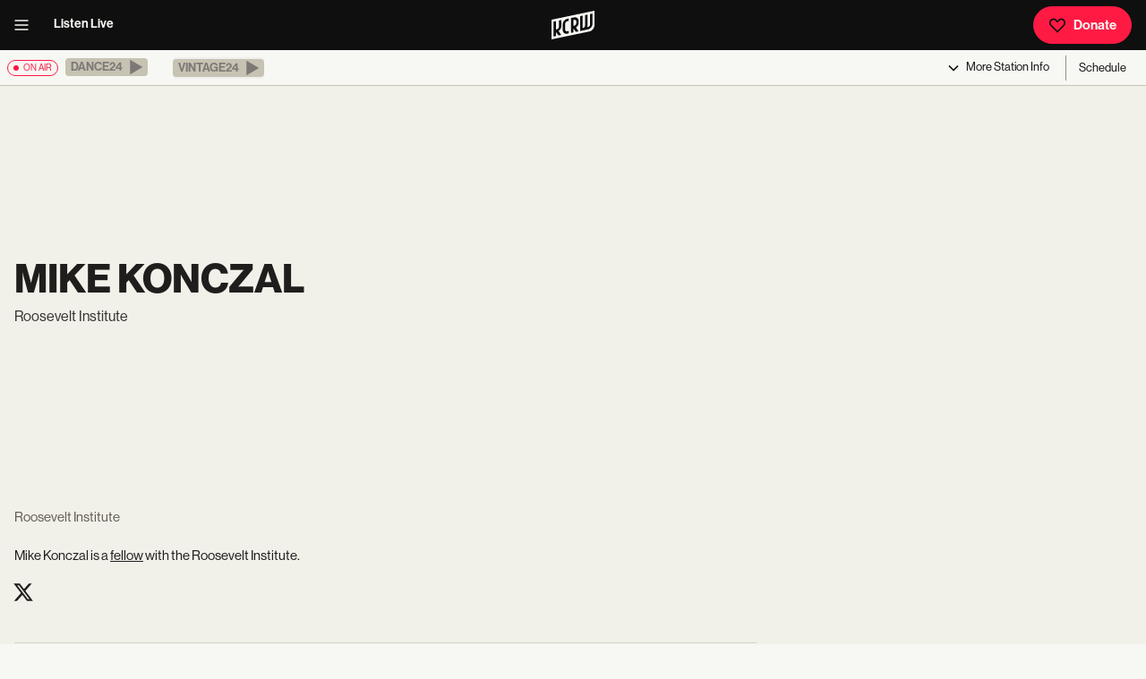

--- FILE ---
content_type: text/html; charset=utf-8
request_url: https://www.kcrw.com/people/mike-konczal
body_size: 10314
content:
<!DOCTYPE html><html lang="en"><head><meta charSet="utf-8"/><meta name="viewport" content="width=device-width, initial-scale=1"/><link rel="stylesheet" href="/_next/static/css/79f591ae7b8deecd.css?dpl=dpl_AyEttCQJLY6a1h88yTMQwy4UzpHp" data-precedence="next"/><link rel="stylesheet" href="/_next/static/css/eb27b5e2aecc4b04.css?dpl=dpl_AyEttCQJLY6a1h88yTMQwy4UzpHp" data-precedence="next"/><link rel="stylesheet" href="/_next/static/css/5331d4a4b5447547.css?dpl=dpl_AyEttCQJLY6a1h88yTMQwy4UzpHp" data-precedence="next"/><link rel="stylesheet" href="/_next/static/css/b4e4aef503373c19.css?dpl=dpl_AyEttCQJLY6a1h88yTMQwy4UzpHp" data-precedence="next"/><link rel="stylesheet" href="/_next/static/css/9e0f7f23e7a7c628.css?dpl=dpl_AyEttCQJLY6a1h88yTMQwy4UzpHp" data-precedence="next"/><link rel="stylesheet" href="/_next/static/css/48fe8c84187f8359.css?dpl=dpl_AyEttCQJLY6a1h88yTMQwy4UzpHp" data-precedence="next"/><link rel="stylesheet" href="/_next/static/css/6852f6893fa5e395.css?dpl=dpl_AyEttCQJLY6a1h88yTMQwy4UzpHp" data-precedence="next"/><link rel="stylesheet" href="/_next/static/css/fd8be8005b527e3d.css?dpl=dpl_AyEttCQJLY6a1h88yTMQwy4UzpHp" data-precedence="next"/><link rel="stylesheet" href="/_next/static/css/582b9105059a1e35.css?dpl=dpl_AyEttCQJLY6a1h88yTMQwy4UzpHp" data-precedence="next"/><link rel="stylesheet" href="/_next/static/css/a093642f62b31ef0.css?dpl=dpl_AyEttCQJLY6a1h88yTMQwy4UzpHp" data-precedence="next"/><link rel="stylesheet" href="/_next/static/css/cee22af195172d62.css?dpl=dpl_AyEttCQJLY6a1h88yTMQwy4UzpHp" data-precedence="next"/><link rel="stylesheet" href="/_next/static/css/d2c5363961565313.css?dpl=dpl_AyEttCQJLY6a1h88yTMQwy4UzpHp" data-precedence="next"/><link rel="stylesheet" href="/_next/static/css/2d91feed7b25b76c.css?dpl=dpl_AyEttCQJLY6a1h88yTMQwy4UzpHp" data-precedence="next"/><link rel="stylesheet" href="/_next/static/css/9e09772b926d3eab.css?dpl=dpl_AyEttCQJLY6a1h88yTMQwy4UzpHp" data-precedence="next"/><link rel="preload" as="script" fetchPriority="low" href="/_next/static/chunks/webpack-2d3b7358a6094eda.js?dpl=dpl_AyEttCQJLY6a1h88yTMQwy4UzpHp"/><script src="/_next/static/chunks/4bd1b696-182b6b13bdad92e3.js?dpl=dpl_AyEttCQJLY6a1h88yTMQwy4UzpHp" async=""></script><script src="/_next/static/chunks/1255-b0cddf679132ac7e.js?dpl=dpl_AyEttCQJLY6a1h88yTMQwy4UzpHp" async=""></script><script src="/_next/static/chunks/main-app-b7ac91ae224968d9.js?dpl=dpl_AyEttCQJLY6a1h88yTMQwy4UzpHp" async=""></script><script src="/_next/static/chunks/1209-365ba2c756fdaa38.js?dpl=dpl_AyEttCQJLY6a1h88yTMQwy4UzpHp" async=""></script><script src="/_next/static/chunks/570-2e639fb6da4b661f.js?dpl=dpl_AyEttCQJLY6a1h88yTMQwy4UzpHp" async=""></script><script src="/_next/static/chunks/3818-2573d58ab9f5c394.js?dpl=dpl_AyEttCQJLY6a1h88yTMQwy4UzpHp" async=""></script><script src="/_next/static/chunks/785-5e981cfee34a807e.js?dpl=dpl_AyEttCQJLY6a1h88yTMQwy4UzpHp" async=""></script><script src="/_next/static/chunks/5917-8bae456eb9c4fdda.js?dpl=dpl_AyEttCQJLY6a1h88yTMQwy4UzpHp" async=""></script><script src="/_next/static/chunks/9713-504091971951f1d2.js?dpl=dpl_AyEttCQJLY6a1h88yTMQwy4UzpHp" async=""></script><script src="/_next/static/chunks/2218-1f201d8ddfa16777.js?dpl=dpl_AyEttCQJLY6a1h88yTMQwy4UzpHp" async=""></script><script src="/_next/static/chunks/9639-1137d1fa4a38b395.js?dpl=dpl_AyEttCQJLY6a1h88yTMQwy4UzpHp" async=""></script><script src="/_next/static/chunks/4604-d45a73c0cd3b3386.js?dpl=dpl_AyEttCQJLY6a1h88yTMQwy4UzpHp" async=""></script><script src="/_next/static/chunks/7202-9306e35b404b394e.js?dpl=dpl_AyEttCQJLY6a1h88yTMQwy4UzpHp" async=""></script><script src="/_next/static/chunks/2286-11c9b54a0a0b6291.js?dpl=dpl_AyEttCQJLY6a1h88yTMQwy4UzpHp" async=""></script><script src="/_next/static/chunks/5609-e491124bbc94c914.js?dpl=dpl_AyEttCQJLY6a1h88yTMQwy4UzpHp" async=""></script><script src="/_next/static/chunks/8041-dc1b07c925e33780.js?dpl=dpl_AyEttCQJLY6a1h88yTMQwy4UzpHp" async=""></script><script src="/_next/static/chunks/5546-cea4d056dac7ccce.js?dpl=dpl_AyEttCQJLY6a1h88yTMQwy4UzpHp" async=""></script><script src="/_next/static/chunks/9598-3e9d2876ff779f2c.js?dpl=dpl_AyEttCQJLY6a1h88yTMQwy4UzpHp" async=""></script><script src="/_next/static/chunks/app/layout-7993aec8baa21c67.js?dpl=dpl_AyEttCQJLY6a1h88yTMQwy4UzpHp" async=""></script><script src="/_next/static/chunks/app/error-8a2270b7ec1494b7.js?dpl=dpl_AyEttCQJLY6a1h88yTMQwy4UzpHp" async=""></script><script src="/_next/static/chunks/1ec9f2fe-2ea5d36e68c6e57b.js?dpl=dpl_AyEttCQJLY6a1h88yTMQwy4UzpHp" async=""></script><script src="/_next/static/chunks/8117-8badcd01d47ff855.js?dpl=dpl_AyEttCQJLY6a1h88yTMQwy4UzpHp" async=""></script><script src="/_next/static/chunks/9777-41f6c5ffd510e85b.js?dpl=dpl_AyEttCQJLY6a1h88yTMQwy4UzpHp" async=""></script><script src="/_next/static/chunks/2931-df8cdbbbc61fb62d.js?dpl=dpl_AyEttCQJLY6a1h88yTMQwy4UzpHp" async=""></script><script src="/_next/static/chunks/6082-6e9032ff1eb3db81.js?dpl=dpl_AyEttCQJLY6a1h88yTMQwy4UzpHp" async=""></script><script src="/_next/static/chunks/1603-180eeecfc882374b.js?dpl=dpl_AyEttCQJLY6a1h88yTMQwy4UzpHp" async=""></script><script src="/_next/static/chunks/4402-080b5ca93aea6fb4.js?dpl=dpl_AyEttCQJLY6a1h88yTMQwy4UzpHp" async=""></script><script src="/_next/static/chunks/2580-f2663dd36fa1ae7e.js?dpl=dpl_AyEttCQJLY6a1h88yTMQwy4UzpHp" async=""></script><script src="/_next/static/chunks/2555-9257d61151c725fd.js?dpl=dpl_AyEttCQJLY6a1h88yTMQwy4UzpHp" async=""></script><script src="/_next/static/chunks/1962-236b5b1ea9be3bd9.js?dpl=dpl_AyEttCQJLY6a1h88yTMQwy4UzpHp" async=""></script><script src="/_next/static/chunks/269-04efb22e25bee4c3.js?dpl=dpl_AyEttCQJLY6a1h88yTMQwy4UzpHp" async=""></script><script src="/_next/static/chunks/1421-103877092df25eae.js?dpl=dpl_AyEttCQJLY6a1h88yTMQwy4UzpHp" async=""></script><script src="/_next/static/chunks/833-905d62a543d0498a.js?dpl=dpl_AyEttCQJLY6a1h88yTMQwy4UzpHp" async=""></script><script src="/_next/static/chunks/app/people/%5Bslug%5D/page-64d2c62bb43232d7.js?dpl=dpl_AyEttCQJLY6a1h88yTMQwy4UzpHp" async=""></script><link rel="preload" href="https://securepubads.g.doubleclick.net/tag/js/gpt.js" as="script"/><title>Mike Konczal | KCRW</title><meta name="description" content="Fellow with the Roosevelt Institute"/><meta name="creator" content="KCRW"/><meta name="publisher" content="KCRW"/><meta name="robots" content="index, follow"/><link rel="canonical" href="https://www.kcrw.com/people/mike-konczal"/><meta property="og:title" content="Mike Konczal | KCRW"/><meta property="og:description" content="Fellow with the Roosevelt Institute"/><meta property="og:url" content="https://www.kcrw.com/people/mike-konczal"/><meta property="og:site_name" content="KCRW"/><meta property="og:locale" content="en_US"/><meta property="og:image" content="https://images.ctfassets.net/2658fe8gbo8o/4ihQCzOkflDXnbaITo07yM/efa81104badd9a9e4dc8d3cdbd092f32/kcrw-logo.png?fm=webp&amp;w=1200&amp;h=630&amp;q=80&amp;fit=fill"/><meta property="og:image:width" content="1200"/><meta property="og:image:height" content="630"/><meta property="og:image:alt" content="KCRW logo featuring turquoise letters on a black circular background against a bright turquoise backdrop."/><meta property="og:image:type" content="image/webp"/><meta property="og:type" content="profile"/><meta name="twitter:card" content="summary_large_image"/><meta name="twitter:site" content="@kcrw"/><meta name="twitter:creator" content="@kcrw"/><meta name="twitter:title" content="Mike Konczal | KCRW"/><meta name="twitter:description" content="Fellow with the Roosevelt Institute"/><meta name="twitter:image" content="https://images.ctfassets.net/2658fe8gbo8o/4ihQCzOkflDXnbaITo07yM/efa81104badd9a9e4dc8d3cdbd092f32/kcrw-logo.png?fm=webp&amp;w=1200&amp;h=630&amp;q=80&amp;fit=fill"/><link rel="stylesheet" href="https://use.typekit.net/min0qdj.css"/><script src="/_next/static/chunks/polyfills-42372ed130431b0a.js?dpl=dpl_AyEttCQJLY6a1h88yTMQwy4UzpHp" noModule=""></script></head><body><div hidden=""><!--$--><!--/$--></div><header class="Header_header__MwWvM" role="menubar" id="menu"><div class="Header_column__LJlft Header_left__KzXTr"><div><button class="IconButton_flatIconButton__llmGc color-default" title="open menu"><svg xmlns="http://www.w3.org/2000/svg" height="1em" fill="none" viewBox="0 0 20 20" width="1em"><path fill="currentColor" fill-rule="evenodd" d="M2.5 4.167h15v1.666h-15zm0 5h15v1.666h-15zm15 5h-15v1.666h15z" clip-rule="evenodd"></path></svg></button></div><a class="Header_navLink__8V6kV" href="/live-now">Listen Live</a></div><div class="Header_column__LJlft Header_center__bThk4"><a class="Header_logo__V9h3K" href="/"><svg xmlns="http://www.w3.org/2000/svg" id="Logo25_x5F_FILL_x28_3000x3000_x29__xA0_Image" height="32px" fill="var(--white)" viewBox="211.62 572.71 2578.1 1684.01" role="image"><path fill="currentColor" d="m211.62 1101.72 2578-529.01.1 857.1c-9.95 158.46-128.74 314.42-282.57 357.43L211.62 2256.72v-1155Zm1868 491v-732l-144 28v878l495.03-101.97c126.44-40.7 224.8-157.89 239.05-290.95l-.1-633.07-143.97 28.01.08 615.08c-3.55 54.24-40.5 107.2-88.74 131.26-28.16 14.04-60.23 15.79-90.33 23.67-.54-9.05 6.35-19.3 9.52-28.49 11.18-32.44 17.3-64.1 19.54-98.46l-.09-611.09-145.97 28.02-.57 624.43c-11.67 76.34-73.9 130.44-149.45 139.55Zm-558 18 150.02 207.09 167.99-34.13-161.97-225.96c91.14-58.8 157.98-159.66 164.05-269.92 2.03-36.85 2.2-87.4 0-124.17-7.67-128.14-107.11-215.09-235.06-206.9l-229.02 43.98v878l144-31v-237Zm-270-584c-51.34 12.09-104.81 16.94-153.94 37.06-109.38 44.81-204.91 163.63-212.16 283.84-7.59 125.89 5.86 259.39.12 386.07 8.56 90.38 68.66 166.17 157.56 188.44 72.32 18.11 137.61-6 208.41-17.41v-146c-62.24 8.63-134.2 45.77-189.05-1.95-19.82-17.24-30.1-43.17-33.02-68.98 5.76-115.32-7.41-237.67-.02-352.17 3.04-47.17 29.28-91.35 67.46-118.54 43.86-31.23 103.11-33.46 154.63-44.37v-146Zm-774 648v-492l-144 31v875l144-28v-240l150.01 207.02 169.98-31.03-161.9-228.77c88.19-59.96 153.25-153.56 162.01-262.12l-.11-387.09-143.89 28.09-.02 372.99c-4.06 64.12-51.26 124.87-113.02 142.98-7.25 2.13-60.77 14.2-63.06 11.94Z"></path><path fill="currentColor" d="M1521.62 1464.72v-348c28.34-3.17 55.87-14.16 84.74-11.74 48.59 4.07 85.94 41.98 89.35 90.65 3.81 54.32 6.42 138.13-21.25 184.93-33.66 56.92-89.55 77.41-152.84 84.16Z"></path></svg></a></div><div class="Header_column__LJlft Header_right__ADo0x"><a class="Button_button__8B4nB" href="https://join.kcrw.com" target="_blank" rel="noopener" id="donate"><svg xmlns="http://www.w3.org/2000/svg" height="1em" fill="none" aria-hidden="true" viewBox="0 0 20 20" width="1em" style="color:var(--black)"><path fill="currentColor" fill-rule="evenodd" d="M11.074 3.996c1.847-1.866 4.754-1.866 6.6.002 1.842 1.862 1.842 5.142 0 7.005l-.003.003-7.673 7.673-7.672-7.673-.004-.003C.482 9.14.481 5.86 2.322 3.998c1.847-1.868 4.754-1.868 6.6-.002l1.076 1.076zm5.415 1.173c-1.194-1.208-3.037-1.208-4.231 0l-.004.004-2.256 2.256-2.259-2.26c-1.194-1.208-3.037-1.208-4.231 0-1.2 1.213-1.2 3.447-.002 4.66l.002.002 6.49 6.49 6.491-6.49.002-.002c1.198-1.213 1.197-3.447-.002-4.66" clip-rule="evenodd"></path></svg>Donate</a></div></header><nav aria-label="Live audio navigation" class="AudioBanner_audioBanner__cLOhU" id="audio-nav"><span class="Tag_onAir__Nv1xU Tag_active__G78ZP"><span class="Tag_circle__Z9Ij_" aria-hidden="true"></span> <!-- -->on air</span><ul class="AudioBanner_channelList__QviaU"><li class="mr-3"><button data-state="closed" class="border-none border-radius-square"><div role="button" aria-label="This stream is available in the KCRW app. Visit kcrw.com/app to listen." aria-disabled="true" tabindex="-1" class="AudioBanner_playChannelButton__x5gak AudioBanner_disabled__oPgji"><span>Dance24</span><svg xmlns="http://www.w3.org/2000/svg" height="1em" fill="none" aria-hidden="true" viewBox="0 0 512 512" width="1em"><path fill="currentColor" d="M106 42.5v427L468 256z"></path></svg></div></button></li><li class="mr-3"><button data-state="closed" class="border-none border-radius-square"><div role="button" aria-label="This stream is available in the KCRW app. Visit kcrw.com/app to listen." aria-disabled="true" tabindex="-1" class="AudioBanner_playChannelButton__x5gak AudioBanner_disabled__oPgji"><span>Vintage24</span><svg xmlns="http://www.w3.org/2000/svg" height="1em" fill="none" aria-hidden="true" viewBox="0 0 512 512" width="1em"><path fill="currentColor" d="M106 42.5v427L468 256z"></path></svg></div></button></li></ul><div class="AudioBanner_optionGroup__kbdf2"><button class="AudioBanner_triggerButton__XV2O0" type="button" aria-haspopup="dialog" aria-expanded="false" aria-controls="radix-_R_79db_" data-state="closed"><svg xmlns="http://www.w3.org/2000/svg" height="1em" fill="none" aria-hidden="true" viewBox="0 0 20 20" width="1em"><path fill="currentColor" fill-rule="evenodd" d="m4.41 8.09 1.18-1.18L10 11.323l4.41-4.411 1.18 1.178L10 13.68z" clip-rule="evenodd"></path></svg><span>More<!-- --> Station Info</span></button><!--$--><a class="Link_link__s0GAk AudioBanner_scheduleLink__RuVMo" href="/schedule">Schedule</a><!--/$--></div></nav><main id="main" class=""><section class="section"><div class="grid d-md-grid d-block align-items-center"><div class="col-9 mb-3"><h1 class="header-1 mb-2">Mike Konczal</h1><span class="mb-0 sm-text d-inline color-gray900 lh-base">Roosevelt Institute</span></div></div><div class="grid"><div class="col-8 pt-5"><div class="paragraph mb-4 color-gray700">Roosevelt Institute</div><div class="paragraph"><div><p>Mike Konczal is a <a class="rich-text-hyperlink" href="http://rooseveltinstitute.org/mike-konczal/" target="_blank" rel="noopener noreferrer">fellow</a> with the Roosevelt Institute.</p></div></div><div><div class="SocialLinks_socialLinks__mbgcL"><a class="SocialLinks_socialLinks__mbgcL" href="https://twitter.com/rortybomb" target="_blank" rel="noopener"><svg xmlns="http://www.w3.org/2000/svg" height="1em" aria-hidden="true" viewBox="0 0 512 512" width="1em"><path fill="currentColor" d="M389.2 48h70.6L305.6 224.2 487 464H345L233.7 318.6 106.5 464H35.8l164.9-188.5L26.8 48h145.6l100.5 132.9zm-24.8 373.8h39.1L151.1 88h-42z"></path></svg></a></div><hr class="hr color-gray200 my-5"/></div><div class="loading-container"><svg xmlns="http://www.w3.org/2000/svg" height="1em" aria-hidden="true" viewBox="0 0 512 512" width="1em" class="loading"><path fill="currentColor" d="M304 48a48 48 0 1 0-96 0 48 48 0 1 0 96 0m0 416a48 48 0 1 0-96 0 48 48 0 1 0 96 0M48 304a48 48 0 1 0 0-96 48 48 0 1 0 0 96m464-48a48 48 0 1 0-96 0 48 48 0 1 0 96 0M142.9 437A48 48 0 1 0 75 369.1a48 48 0 1 0 67.9 67.9m0-294.2A48 48 0 1 0 75 75a48 48 0 1 0 67.9 67.9zM369.1 437a48 48 0 1 0 67.9-67.9 48 48 0 1 0-67.9 67.9"></path></svg></div></div><div class="col-4"></div></div><div class="grid"><div class="col-12"></div></div></section><!--$--><!--/$--></main><footer class="Footer_footer__OYoYH" id="footer"><div class="Footer_logo__oqoeK"><a class="color-white" href="/"><h2 class="screen-reader-text">KCRW</h2><svg xmlns="http://www.w3.org/2000/svg" id="Logo25_x5F_FILL_x28_3000x3000_x29__xA0_Image" height="3em" fill="var(--white)" viewBox="211.62 572.71 2578.1 1684.01" role="image"><path fill="currentColor" d="m211.62 1101.72 2578-529.01.1 857.1c-9.95 158.46-128.74 314.42-282.57 357.43L211.62 2256.72v-1155Zm1868 491v-732l-144 28v878l495.03-101.97c126.44-40.7 224.8-157.89 239.05-290.95l-.1-633.07-143.97 28.01.08 615.08c-3.55 54.24-40.5 107.2-88.74 131.26-28.16 14.04-60.23 15.79-90.33 23.67-.54-9.05 6.35-19.3 9.52-28.49 11.18-32.44 17.3-64.1 19.54-98.46l-.09-611.09-145.97 28.02-.57 624.43c-11.67 76.34-73.9 130.44-149.45 139.55Zm-558 18 150.02 207.09 167.99-34.13-161.97-225.96c91.14-58.8 157.98-159.66 164.05-269.92 2.03-36.85 2.2-87.4 0-124.17-7.67-128.14-107.11-215.09-235.06-206.9l-229.02 43.98v878l144-31v-237Zm-270-584c-51.34 12.09-104.81 16.94-153.94 37.06-109.38 44.81-204.91 163.63-212.16 283.84-7.59 125.89 5.86 259.39.12 386.07 8.56 90.38 68.66 166.17 157.56 188.44 72.32 18.11 137.61-6 208.41-17.41v-146c-62.24 8.63-134.2 45.77-189.05-1.95-19.82-17.24-30.1-43.17-33.02-68.98 5.76-115.32-7.41-237.67-.02-352.17 3.04-47.17 29.28-91.35 67.46-118.54 43.86-31.23 103.11-33.46 154.63-44.37v-146Zm-774 648v-492l-144 31v875l144-28v-240l150.01 207.02 169.98-31.03-161.9-228.77c88.19-59.96 153.25-153.56 162.01-262.12l-.11-387.09-143.89 28.09-.02 372.99c-4.06 64.12-51.26 124.87-113.02 142.98-7.25 2.13-60.77 14.2-63.06 11.94Z"></path><path fill="currentColor" d="M1521.62 1464.72v-348c28.34-3.17 55.87-14.16 84.74-11.74 48.59 4.07 85.94 41.98 89.35 90.65 3.81 54.32 6.42 138.13-21.25 184.93-33.66 56.92-89.55 77.41-152.84 84.16Z"></path></svg></a></div><form class="Footer_newsletter__zmXnU"><label for="newsletter-input-_R_2ddb_">Never skip a beat on new music and news. Straight to your inbox, 3x a week.</label><div class="Newsletter_inputContainer__o3X9g"><input id="newsletter-input-_R_2ddb_" type="email" placeholder="Name@email.com" required="" value=""/><button type="submit" aria-label="Subscribe"><svg xmlns="http://www.w3.org/2000/svg" height="1em" fill="none" aria-hidden="true" viewBox="0 0 20 20" width="1em"><path fill="currentColor" fill-rule="evenodd" d="m15.489 10-4.41-4.41 1.178-1.18L17.846 10l-5.59 5.59-1.178-1.18z" clip-rule="evenodd"></path><path fill="currentColor" fill-rule="evenodd" d="M15.833 10.833H2.5V9.166h13.333z" clip-rule="evenodd"></path></svg><span class="screen-reader-text"></span></button></div></form><nav class="Footer_nav__x6jKM" aria-label="Footer navigation"><div><h4 class="header-4 color-white" style="margin:0 0 1rem">Read &amp; Explore</h4><ul><li><a href="/news">News</a></li><li><a href="/entertainment-and-arts">Entertainment</a></li><li><a href="/food">Food</a></li><li><a href="/culture">Culture</a></li><li><a href="/events">Events</a></li></ul></div><div><h4 class="header-4 color-white" style="margin:0 0 1rem">Listen</h4><ul><li><a href="/live-now">Live Radio</a></li><li><a href="/music">Music</a></li><li><a href="/shows">Podcasts</a></li><li><a href="/schedule">Full Schedule</a></li></ul></div><div><h4 class="header-4 color-white" style="margin:0 0 1rem">Information</h4><ul><li><a href="/about">About</a></li><li><a href="/careers">Careers</a></li><li><a href="/help" target="_blank" rel="noopener">Help / FAQ</a></li><li><a href="/newsletters">Newsletters</a></li><li><a href="/contact">Contact</a></li></ul></div><div><h4 class="header-4 color-white" style="margin:0 0 1rem">Support</h4><ul><li><a href="https://join.kcrw.com" target="_blank" rel="noopener">Become a Member</a></li><li><a href="/become-a-vip">Become a VIP</a></li><li><a href="/support">Ways to Give</a></li><li><a href="https://store.kcrw.com/" target="_blank" rel="noopener">Shop</a></li><li><a href="/become-a-member">Member Perks</a></li></ul></div></nav><div class="Footer_member__jSH4_"><span><h4 class="header-4 color-white" style="margin:0 0 1rem">Become a Member</h4><p>Donate to KCRW to support this cultural hub for music discovery, in-depth journalism, community storytelling, and free events. You&#x27;ll become a KCRW Member and get a year of exclusive benefits.</p></span><a class="Button_button__8B4nB" href="https://join.kcrw.com" target="_blank" rel="noopener"><svg xmlns="http://www.w3.org/2000/svg" height="1em" fill="none" aria-hidden="true" viewBox="0 0 20 20" width="1em" style="color:var(--black)"><path fill="currentColor" fill-rule="evenodd" d="M11.074 3.996c1.847-1.866 4.754-1.866 6.6.002 1.842 1.862 1.842 5.142 0 7.005l-.003.003-7.673 7.673-7.672-7.673-.004-.003C.482 9.14.481 5.86 2.322 3.998c1.847-1.868 4.754-1.868 6.6-.002l1.076 1.076zm5.415 1.173c-1.194-1.208-3.037-1.208-4.231 0l-.004.004-2.256 2.256-2.259-2.26c-1.194-1.208-3.037-1.208-4.231 0-1.2 1.213-1.2 3.447-.002 4.66l.002.002 6.49 6.49 6.491-6.49.002-.002c1.198-1.213 1.197-3.447-.002-4.66" clip-rule="evenodd"></path></svg>Donate</a><a class="Button_button__8B4nB Button_secondary__k_TzE" href="https://join.kcrw.com" target="_blank" rel="noopener">Give Monthly</a></div><div class="Footer_social__cW3W3"><hr class="hr color-gray500 my-3"/><div class="SocialLinks_socialLinks__mbgcL"><a class="SocialLinks_socialLinks__mbgcL" href="https://www.facebook.com/kcrw/" target="_blank" rel="noopener"><svg xmlns="http://www.w3.org/2000/svg" height="1em" fill="none" aria-hidden="true" viewBox="0 0 24 24" width="1em"><path fill="currentColor" d="M12 1C5.925 1 1 5.946 1 12.046a11.025 11.025 0 0 0 9.166 10.88v-8.575H7.512v-3.087h2.654V8.99c0-2.64 1.605-4.079 3.951-4.079 1.124 0 2.09.084 2.37.121v2.76H14.86c-1.276 0-1.522.61-1.522 1.502v1.97h3.044l-.397 3.086h-2.647V23C18.781 22.335 23 17.688 23 12.043 23 5.946 18.075 1 12 1"></path></svg></a><a class="SocialLinks_socialLinks__mbgcL" href="https://www.instagram.com/kcrw/" target="_blank" rel="noopener"><svg xmlns="http://www.w3.org/2000/svg" height="1em" aria-hidden="true" viewBox="0 0 448 512" width="1em"><path fill="currentColor" d="M224.1 141c-63.6 0-114.9 51.3-114.9 114.9s51.3 114.9 114.9 114.9S339 319.5 339 255.9 287.7 141 224.1 141m0 189.6c-41.1 0-74.7-33.5-74.7-74.7s33.5-74.7 74.7-74.7 74.7 33.5 74.7 74.7-33.6 74.7-74.7 74.7m146.4-194.3c0 14.9-12 26.8-26.8 26.8-14.9 0-26.8-12-26.8-26.8s12-26.8 26.8-26.8 26.8 12 26.8 26.8m76.1 27.2c-1.7-35.9-9.9-67.7-36.2-93.9-26.2-26.2-58-34.4-93.9-36.2-37-2.1-147.9-2.1-184.9 0-35.8 1.7-67.6 9.9-93.9 36.1s-34.4 58-36.2 93.9c-2.1 37-2.1 147.9 0 184.9 1.7 35.9 9.9 67.7 36.2 93.9s58 34.4 93.9 36.2c37 2.1 147.9 2.1 184.9 0 35.9-1.7 67.7-9.9 93.9-36.2 26.2-26.2 34.4-58 36.2-93.9 2.1-37 2.1-147.8 0-184.8M398.8 388c-7.8 19.6-22.9 34.7-42.6 42.6-29.5 11.7-99.5 9-132.1 9s-102.7 2.6-132.1-9c-19.6-7.8-34.7-22.9-42.6-42.6-11.7-29.5-9-99.5-9-132.1s-2.6-102.7 9-132.1c7.8-19.6 22.9-34.7 42.6-42.6 29.5-11.7 99.5-9 132.1-9s102.7-2.6 132.1 9c19.6 7.8 34.7 22.9 42.6 42.6 11.7 29.5 9 99.5 9 132.1s2.7 102.7-9 132.1"></path></svg></a><a class="SocialLinks_socialLinks__mbgcL" href="https://www.threads.net/@kcrw" target="_blank" rel="noopener"><svg xmlns="http://www.w3.org/2000/svg" height="1em" fill="currentColor" aria-hidden="true" viewBox="0 0 24 24" width="1em"><path d="M16.744 11.27a7 7 0 0 0-.262-.12c-.155-2.844-1.71-4.472-4.319-4.49h-.035c-1.561 0-2.86.667-3.659 1.88l1.436.984c.597-.905 1.533-1.098 2.223-1.098h.024c.86.005 1.508.255 1.928.742q.459.534.61 1.464-1.143-.195-2.466-.12c-2.482.144-4.077 1.59-3.97 3.602.055 1.02.563 1.897 1.431 2.47.734.485 1.68.722 2.662.668 1.298-.07 2.316-.566 3.026-1.471.54-.688.88-1.579 1.031-2.701.619.373 1.077.864 1.33 1.455.43 1.003.456 2.653-.89 3.997-1.179 1.178-2.596 1.688-4.738 1.703-2.376-.017-4.173-.78-5.341-2.264-1.094-1.391-1.66-3.4-1.68-5.971.02-2.571.586-4.58 1.68-5.97 1.168-1.486 2.965-2.248 5.34-2.265 2.394.017 4.222.783 5.435 2.275.595.732 1.044 1.653 1.34 2.726l1.681-.45c-.358-1.32-.922-2.458-1.69-3.402C17.318 3.001 15.043 2.02 12.112 2H12.1c-2.925.02-5.173 1.004-6.684 2.925-1.345 1.709-2.038 4.087-2.061 7.068v.014c.023 2.98.716 5.359 2.06 7.068C6.928 20.995 9.176 21.98 12.1 22h.012c2.6-.018 4.432-.699 5.942-2.207 1.976-1.974 1.916-4.447 1.265-5.966-.467-1.089-1.357-1.973-2.575-2.557m-4.49 4.22c-1.087.062-2.217-.427-2.272-1.472-.042-.775.551-1.64 2.34-1.743q.306-.018.602-.018c.65 0 1.258.063 1.81.184-.206 2.573-1.415 2.99-2.48 3.05"></path></svg></a><a class="SocialLinks_socialLinks__mbgcL" href="https://www.youtube.com/user/kcrw" target="_blank" rel="noopener"><svg xmlns="http://www.w3.org/2000/svg" height="1em" fill="none" aria-hidden="true" viewBox="0 0 24 24" width="1em"><path fill="currentColor" d="M22.692 7.428c0-1.719-1.371-3.294-3.016-3.437a55.1 55.1 0 0 0-15.352 0 3.24 3.24 0 0 0-2.15 1.103 3.52 3.52 0 0 0-.866 2.334 34.2 34.2 0 0 0 0 9.164c0 1.718 1.371 3.293 3.016 3.436 5.072.716 10.28.716 15.352 0 1.645-.286 2.879-1.718 3.016-3.436a34.2 34.2 0 0 0 0-9.164M9.259 16.305V7.714l6.853 4.296z"></path></svg></a><a class="SocialLinks_socialLinks__mbgcL" href="https://www.tiktok.com/@kcrwlosangeles" target="_blank" rel="noopener"><svg xmlns="http://www.w3.org/2000/svg" height="1em" fill="none" aria-hidden="true" viewBox="0 0 24 24" width="1em"><path fill="currentColor" d="M18.861 5.705a5 5 0 0 1-.411-.252 6 6 0 0 1-1.057-.945 5.37 5.37 0 0 1-1.191-2.586h.004c-.09-.56-.053-.922-.047-.922h-3.59v14.61q.002.294-.008.582 0 .033-.004.071 0 .016-.002.033v.008a3.3 3.3 0 0 1-.465 1.475 3.1 3.1 0 0 1-1.069 1.071 2.9 2.9 0 0 1-1.485.413c-1.673 0-3.028-1.436-3.028-3.208s1.355-3.209 3.028-3.209c.317 0 .631.053.933.156l.004-3.847a6.35 6.35 0 0 0-2.727.224 6.6 6.6 0 0 0-2.412 1.358 7.4 7.4 0 0 0-1.537 1.995c-.152.275-.723 1.38-.793 3.173-.043 1.018.247 2.073.386 2.508v.01c.087.256.424 1.132.974 1.87a7.5 7.5 0 0 0 1.555 1.544v-.009l.01.01c1.737 1.242 3.664 1.16 3.664 1.16.334-.013 1.451 0 2.72-.632 1.408-.702 2.209-1.747 2.209-1.747a7.4 7.4 0 0 0 1.204-2.105c.324-.899.433-1.977.433-2.408v-7.75c.043.027.624.43.624.43s.835.564 2.139.932c.935.26 2.196.316 2.196.316V6.283c-.442.05-1.339-.096-2.257-.578"></path></svg></a></div></div><div class="Footer_linkDiv___OsQ8"><p class="paragraph small-text">Copyright <!-- -->2026<!-- --> KCRW. All rights reserved.</p><p class="paragraph"><a href="/report-a-bug">Report a Bug</a><a href="/privacy-policy"><span>|</span>Privacy Policy</a><a href="/terms-of-service"><span>|</span>Terms of Service</a><a href="/privacy-policy"><span>|</span><br/>Cookie Policy</a><a href="/fcc"><span>|</span>FCC Public Files</a></p></div></footer><div class="GlobalAudioPlayer_hidden__nqoYj"></div><!--$!--><template data-dgst="BAILOUT_TO_CLIENT_SIDE_RENDERING"></template><!--/$--><script src="/_next/static/chunks/webpack-2d3b7358a6094eda.js?dpl=dpl_AyEttCQJLY6a1h88yTMQwy4UzpHp" id="_R_" async=""></script><script>(self.__next_f=self.__next_f||[]).push([0])</script><script>self.__next_f.push([1,"1:\"$Sreact.fragment\"\n3:I[9766,[],\"\"]\n4:I[98924,[],\"\"]\n6:I[24431,[],\"OutletBoundary\"]\n8:I[15278,[],\"AsyncMetadataOutlet\"]\na:I[24431,[],\"ViewportBoundary\"]\nc:I[24431,[],\"MetadataBoundary\"]\nd:\"$Sreact.suspense\"\nf:I[57150,[],\"\"]\n:HL[\"/_next/static/css/79f591ae7b8deecd.css?dpl=dpl_AyEttCQJLY6a1h88yTMQwy4UzpHp\",\"style\"]\n:HL[\"/_next/static/css/eb27b5e2aecc4b04.css?dpl=dpl_AyEttCQJLY6a1h88yTMQwy4UzpHp\",\"style\"]\n:HL[\"/_next/static/css/5331d4a4b5447547.css?dpl=dpl_AyEttCQJLY6a1h88yTMQwy4UzpHp\",\"style\"]\n:HL[\"/_next/static/css/b4e4aef503373c19.css?dpl=dpl_AyEttCQJLY6a1h88yTMQwy4UzpHp\",\"style\"]\n:HL[\"/_next/static/css/9e0f7f23e7a7c628.css?dpl=dpl_AyEttCQJLY6a1h88yTMQwy4UzpHp\",\"style\"]\n:HL[\"/_next/static/css/48fe8c84187f8359.css?dpl=dpl_AyEttCQJLY6a1h88yTMQwy4UzpHp\",\"style\"]\n:HL[\"/_next/static/css/6852f6893fa5e395.css?dpl=dpl_AyEttCQJLY6a1h88yTMQwy4UzpHp\",\"style\"]\n:HL[\"/_next/static/css/fd8be8005b527e3d.css?dpl=dpl_AyEttCQJLY6a1h88yTMQwy4UzpHp\",\"style\"]\n:HL[\"/_next/static/css/582b9105059a1e35.css?dpl=dpl_AyEttCQJLY6a1h88yTMQwy4UzpHp\",\"style\"]\n:HL[\"/_next/static/css/a093642f62b31ef0.css?dpl=dpl_AyEttCQJLY6a1h88yTMQwy4UzpHp\",\"style\"]\n:HL[\"/_next/static/css/cee22af195172d62.css?dpl=dpl_AyEttCQJLY6a1h88yTMQwy4UzpHp\",\"style\"]\n:HL[\"/_next/static/css/d2c5363961565313.css?dpl=dpl_AyEttCQJLY6a1h88yTMQwy4UzpHp\",\"style\"]\n:HL[\"/_next/static/css/2d91feed7b25b76c.css?dpl=dpl_AyEttCQJLY6a1h88yTMQwy4UzpHp\",\"style\"]\n:HL[\"/_next/static/css/9e09772b926d3eab.css?dpl=dpl_AyEttCQJLY6a1h88yTMQwy4UzpHp\",\"style\"]\n"])</script><script>self.__next_f.push([1,"0:{\"P\":null,\"b\":\"gUNGn_zJU9pnIX8O0AqAV\",\"p\":\"\",\"c\":[\"\",\"people\",\"mike-konczal\"],\"i\":false,\"f\":[[[\"\",{\"children\":[\"people\",{\"children\":[[\"slug\",\"mike-konczal\",\"d\"],{\"children\":[\"__PAGE__\",{}]}]}]},\"$undefined\",\"$undefined\",true],[\"\",[\"$\",\"$1\",\"c\",{\"children\":[[[\"$\",\"link\",\"0\",{\"rel\":\"stylesheet\",\"href\":\"/_next/static/css/79f591ae7b8deecd.css?dpl=dpl_AyEttCQJLY6a1h88yTMQwy4UzpHp\",\"precedence\":\"next\",\"crossOrigin\":\"$undefined\",\"nonce\":\"$undefined\"}],[\"$\",\"link\",\"1\",{\"rel\":\"stylesheet\",\"href\":\"/_next/static/css/eb27b5e2aecc4b04.css?dpl=dpl_AyEttCQJLY6a1h88yTMQwy4UzpHp\",\"precedence\":\"next\",\"crossOrigin\":\"$undefined\",\"nonce\":\"$undefined\"}],[\"$\",\"link\",\"2\",{\"rel\":\"stylesheet\",\"href\":\"/_next/static/css/5331d4a4b5447547.css?dpl=dpl_AyEttCQJLY6a1h88yTMQwy4UzpHp\",\"precedence\":\"next\",\"crossOrigin\":\"$undefined\",\"nonce\":\"$undefined\"}],[\"$\",\"link\",\"3\",{\"rel\":\"stylesheet\",\"href\":\"/_next/static/css/b4e4aef503373c19.css?dpl=dpl_AyEttCQJLY6a1h88yTMQwy4UzpHp\",\"precedence\":\"next\",\"crossOrigin\":\"$undefined\",\"nonce\":\"$undefined\"}],[\"$\",\"link\",\"4\",{\"rel\":\"stylesheet\",\"href\":\"/_next/static/css/9e0f7f23e7a7c628.css?dpl=dpl_AyEttCQJLY6a1h88yTMQwy4UzpHp\",\"precedence\":\"next\",\"crossOrigin\":\"$undefined\",\"nonce\":\"$undefined\"}],[\"$\",\"link\",\"5\",{\"rel\":\"stylesheet\",\"href\":\"/_next/static/css/48fe8c84187f8359.css?dpl=dpl_AyEttCQJLY6a1h88yTMQwy4UzpHp\",\"precedence\":\"next\",\"crossOrigin\":\"$undefined\",\"nonce\":\"$undefined\"}],[\"$\",\"link\",\"6\",{\"rel\":\"stylesheet\",\"href\":\"/_next/static/css/6852f6893fa5e395.css?dpl=dpl_AyEttCQJLY6a1h88yTMQwy4UzpHp\",\"precedence\":\"next\",\"crossOrigin\":\"$undefined\",\"nonce\":\"$undefined\"}],[\"$\",\"link\",\"7\",{\"rel\":\"stylesheet\",\"href\":\"/_next/static/css/fd8be8005b527e3d.css?dpl=dpl_AyEttCQJLY6a1h88yTMQwy4UzpHp\",\"precedence\":\"next\",\"crossOrigin\":\"$undefined\",\"nonce\":\"$undefined\"}]],\"$L2\"]}],{\"children\":[\"people\",[\"$\",\"$1\",\"c\",{\"children\":[null,[\"$\",\"$L3\",null,{\"parallelRouterKey\":\"children\",\"error\":\"$undefined\",\"errorStyles\":\"$undefined\",\"errorScripts\":\"$undefined\",\"template\":[\"$\",\"$L4\",null,{}],\"templateStyles\":\"$undefined\",\"templateScripts\":\"$undefined\",\"notFound\":\"$undefined\",\"forbidden\":\"$undefined\",\"unauthorized\":\"$undefined\"}]]}],{\"children\":[[\"slug\",\"mike-konczal\",\"d\"],[\"$\",\"$1\",\"c\",{\"children\":[null,[\"$\",\"$L3\",null,{\"parallelRouterKey\":\"children\",\"error\":\"$undefined\",\"errorStyles\":\"$undefined\",\"errorScripts\":\"$undefined\",\"template\":[\"$\",\"$L4\",null,{}],\"templateStyles\":\"$undefined\",\"templateScripts\":\"$undefined\",\"notFound\":\"$undefined\",\"forbidden\":\"$undefined\",\"unauthorized\":\"$undefined\"}]]}],{\"children\":[\"__PAGE__\",[\"$\",\"$1\",\"c\",{\"children\":[\"$L5\",[[\"$\",\"link\",\"0\",{\"rel\":\"stylesheet\",\"href\":\"/_next/static/css/582b9105059a1e35.css?dpl=dpl_AyEttCQJLY6a1h88yTMQwy4UzpHp\",\"precedence\":\"next\",\"crossOrigin\":\"$undefined\",\"nonce\":\"$undefined\"}],[\"$\",\"link\",\"1\",{\"rel\":\"stylesheet\",\"href\":\"/_next/static/css/a093642f62b31ef0.css?dpl=dpl_AyEttCQJLY6a1h88yTMQwy4UzpHp\",\"precedence\":\"next\",\"crossOrigin\":\"$undefined\",\"nonce\":\"$undefined\"}],[\"$\",\"link\",\"2\",{\"rel\":\"stylesheet\",\"href\":\"/_next/static/css/cee22af195172d62.css?dpl=dpl_AyEttCQJLY6a1h88yTMQwy4UzpHp\",\"precedence\":\"next\",\"crossOrigin\":\"$undefined\",\"nonce\":\"$undefined\"}],[\"$\",\"link\",\"3\",{\"rel\":\"stylesheet\",\"href\":\"/_next/static/css/d2c5363961565313.css?dpl=dpl_AyEttCQJLY6a1h88yTMQwy4UzpHp\",\"precedence\":\"next\",\"crossOrigin\":\"$undefined\",\"nonce\":\"$undefined\"}],[\"$\",\"link\",\"4\",{\"rel\":\"stylesheet\",\"href\":\"/_next/static/css/2d91feed7b25b76c.css?dpl=dpl_AyEttCQJLY6a1h88yTMQwy4UzpHp\",\"precedence\":\"next\",\"crossOrigin\":\"$undefined\",\"nonce\":\"$undefined\"}],[\"$\",\"link\",\"5\",{\"rel\":\"stylesheet\",\"href\":\"/_next/static/css/9e09772b926d3eab.css?dpl=dpl_AyEttCQJLY6a1h88yTMQwy4UzpHp\",\"precedence\":\"next\",\"crossOrigin\":\"$undefined\",\"nonce\":\"$undefined\"}]],[\"$\",\"$L6\",null,{\"children\":[\"$L7\",[\"$\",\"$L8\",null,{\"promise\":\"$@9\"}]]}]]}],{},null,false]},null,false]},null,false]},null,false],[\"$\",\"$1\",\"h\",{\"children\":[null,[[\"$\",\"$La\",null,{\"children\":\"$Lb\"}],null],[\"$\",\"$Lc\",null,{\"children\":[\"$\",\"div\",null,{\"hidden\":true,\"children\":[\"$\",\"$d\",null,{\"fallback\":null,\"children\":\"$Le\"}]}]}]]}],false]],\"m\":\"$undefined\",\"G\":[\"$f\",[]],\"s\":false,\"S\":true}\n"])</script><script>self.__next_f.push([1,"b:[[\"$\",\"meta\",\"0\",{\"charSet\":\"utf-8\"}],[\"$\",\"meta\",\"1\",{\"name\":\"viewport\",\"content\":\"width=device-width, initial-scale=1\"}]]\n7:null\n"])</script><script>self.__next_f.push([1,"10:I[59040,[\"1209\",\"static/chunks/1209-365ba2c756fdaa38.js?dpl=dpl_AyEttCQJLY6a1h88yTMQwy4UzpHp\",\"570\",\"static/chunks/570-2e639fb6da4b661f.js?dpl=dpl_AyEttCQJLY6a1h88yTMQwy4UzpHp\",\"3818\",\"static/chunks/3818-2573d58ab9f5c394.js?dpl=dpl_AyEttCQJLY6a1h88yTMQwy4UzpHp\",\"785\",\"static/chunks/785-5e981cfee34a807e.js?dpl=dpl_AyEttCQJLY6a1h88yTMQwy4UzpHp\",\"5917\",\"static/chunks/5917-8bae456eb9c4fdda.js?dpl=dpl_AyEttCQJLY6a1h88yTMQwy4UzpHp\",\"9713\",\"static/chunks/9713-504091971951f1d2.js?dpl=dpl_AyEttCQJLY6a1h88yTMQwy4UzpHp\",\"2218\",\"static/chunks/2218-1f201d8ddfa16777.js?dpl=dpl_AyEttCQJLY6a1h88yTMQwy4UzpHp\",\"9639\",\"static/chunks/9639-1137d1fa4a38b395.js?dpl=dpl_AyEttCQJLY6a1h88yTMQwy4UzpHp\",\"4604\",\"static/chunks/4604-d45a73c0cd3b3386.js?dpl=dpl_AyEttCQJLY6a1h88yTMQwy4UzpHp\",\"7202\",\"static/chunks/7202-9306e35b404b394e.js?dpl=dpl_AyEttCQJLY6a1h88yTMQwy4UzpHp\",\"2286\",\"static/chunks/2286-11c9b54a0a0b6291.js?dpl=dpl_AyEttCQJLY6a1h88yTMQwy4UzpHp\",\"5609\",\"static/chunks/5609-e491124bbc94c914.js?dpl=dpl_AyEttCQJLY6a1h88yTMQwy4UzpHp\",\"8041\",\"static/chunks/8041-dc1b07c925e33780.js?dpl=dpl_AyEttCQJLY6a1h88yTMQwy4UzpHp\",\"5546\",\"static/chunks/5546-cea4d056dac7ccce.js?dpl=dpl_AyEttCQJLY6a1h88yTMQwy4UzpHp\",\"9598\",\"static/chunks/9598-3e9d2876ff779f2c.js?dpl=dpl_AyEttCQJLY6a1h88yTMQwy4UzpHp\",\"7177\",\"static/chunks/app/layout-7993aec8baa21c67.js?dpl=dpl_AyEttCQJLY6a1h88yTMQwy4UzpHp\"],\"Providers\"]\n"])</script><script>self.__next_f.push([1,"11:I[49567,[\"1209\",\"static/chunks/1209-365ba2c756fdaa38.js?dpl=dpl_AyEttCQJLY6a1h88yTMQwy4UzpHp\",\"8041\",\"static/chunks/8041-dc1b07c925e33780.js?dpl=dpl_AyEttCQJLY6a1h88yTMQwy4UzpHp\",\"8039\",\"static/chunks/app/error-8a2270b7ec1494b7.js?dpl=dpl_AyEttCQJLY6a1h88yTMQwy4UzpHp\"],\"default\"]\n"])</script><script>self.__next_f.push([1,"12:I[81356,[\"8966\",\"static/chunks/1ec9f2fe-2ea5d36e68c6e57b.js?dpl=dpl_AyEttCQJLY6a1h88yTMQwy4UzpHp\",\"1209\",\"static/chunks/1209-365ba2c756fdaa38.js?dpl=dpl_AyEttCQJLY6a1h88yTMQwy4UzpHp\",\"570\",\"static/chunks/570-2e639fb6da4b661f.js?dpl=dpl_AyEttCQJLY6a1h88yTMQwy4UzpHp\",\"3818\",\"static/chunks/3818-2573d58ab9f5c394.js?dpl=dpl_AyEttCQJLY6a1h88yTMQwy4UzpHp\",\"8117\",\"static/chunks/8117-8badcd01d47ff855.js?dpl=dpl_AyEttCQJLY6a1h88yTMQwy4UzpHp\",\"785\",\"static/chunks/785-5e981cfee34a807e.js?dpl=dpl_AyEttCQJLY6a1h88yTMQwy4UzpHp\",\"9777\",\"static/chunks/9777-41f6c5ffd510e85b.js?dpl=dpl_AyEttCQJLY6a1h88yTMQwy4UzpHp\",\"5917\",\"static/chunks/5917-8bae456eb9c4fdda.js?dpl=dpl_AyEttCQJLY6a1h88yTMQwy4UzpHp\",\"9713\",\"static/chunks/9713-504091971951f1d2.js?dpl=dpl_AyEttCQJLY6a1h88yTMQwy4UzpHp\",\"2218\",\"static/chunks/2218-1f201d8ddfa16777.js?dpl=dpl_AyEttCQJLY6a1h88yTMQwy4UzpHp\",\"2931\",\"static/chunks/2931-df8cdbbbc61fb62d.js?dpl=dpl_AyEttCQJLY6a1h88yTMQwy4UzpHp\",\"6082\",\"static/chunks/6082-6e9032ff1eb3db81.js?dpl=dpl_AyEttCQJLY6a1h88yTMQwy4UzpHp\",\"9639\",\"static/chunks/9639-1137d1fa4a38b395.js?dpl=dpl_AyEttCQJLY6a1h88yTMQwy4UzpHp\",\"1603\",\"static/chunks/1603-180eeecfc882374b.js?dpl=dpl_AyEttCQJLY6a1h88yTMQwy4UzpHp\",\"4402\",\"static/chunks/4402-080b5ca93aea6fb4.js?dpl=dpl_AyEttCQJLY6a1h88yTMQwy4UzpHp\",\"2580\",\"static/chunks/2580-f2663dd36fa1ae7e.js?dpl=dpl_AyEttCQJLY6a1h88yTMQwy4UzpHp\",\"8041\",\"static/chunks/8041-dc1b07c925e33780.js?dpl=dpl_AyEttCQJLY6a1h88yTMQwy4UzpHp\",\"5546\",\"static/chunks/5546-cea4d056dac7ccce.js?dpl=dpl_AyEttCQJLY6a1h88yTMQwy4UzpHp\",\"9598\",\"static/chunks/9598-3e9d2876ff779f2c.js?dpl=dpl_AyEttCQJLY6a1h88yTMQwy4UzpHp\",\"2555\",\"static/chunks/2555-9257d61151c725fd.js?dpl=dpl_AyEttCQJLY6a1h88yTMQwy4UzpHp\",\"1962\",\"static/chunks/1962-236b5b1ea9be3bd9.js?dpl=dpl_AyEttCQJLY6a1h88yTMQwy4UzpHp\",\"269\",\"static/chunks/269-04efb22e25bee4c3.js?dpl=dpl_AyEttCQJLY6a1h88yTMQwy4UzpHp\",\"1421\",\"static/chunks/1421-103877092df25eae.js?dpl=dpl_AyEttCQJLY6a1h88yTMQwy4UzpHp\",\"833\",\"static/chunks/833-905d62a543d0498a.js?dpl=dpl_AyEttCQJLY6a1h88yTMQwy4UzpHp\",\"360\",\"static/chunks/app/people/%5Bslug%5D/page-64d2c62bb43232d7.js?dpl=dpl_AyEttCQJLY6a1h88yTMQwy4UzpHp\"],\"Image\"]\n"])</script><script>self.__next_f.push([1,"13:I[68955,[\"1209\",\"static/chunks/1209-365ba2c756fdaa38.js?dpl=dpl_AyEttCQJLY6a1h88yTMQwy4UzpHp\",\"570\",\"static/chunks/570-2e639fb6da4b661f.js?dpl=dpl_AyEttCQJLY6a1h88yTMQwy4UzpHp\",\"3818\",\"static/chunks/3818-2573d58ab9f5c394.js?dpl=dpl_AyEttCQJLY6a1h88yTMQwy4UzpHp\",\"785\",\"static/chunks/785-5e981cfee34a807e.js?dpl=dpl_AyEttCQJLY6a1h88yTMQwy4UzpHp\",\"5917\",\"static/chunks/5917-8bae456eb9c4fdda.js?dpl=dpl_AyEttCQJLY6a1h88yTMQwy4UzpHp\",\"9713\",\"static/chunks/9713-504091971951f1d2.js?dpl=dpl_AyEttCQJLY6a1h88yTMQwy4UzpHp\",\"2218\",\"static/chunks/2218-1f201d8ddfa16777.js?dpl=dpl_AyEttCQJLY6a1h88yTMQwy4UzpHp\",\"9639\",\"static/chunks/9639-1137d1fa4a38b395.js?dpl=dpl_AyEttCQJLY6a1h88yTMQwy4UzpHp\",\"4604\",\"static/chunks/4604-d45a73c0cd3b3386.js?dpl=dpl_AyEttCQJLY6a1h88yTMQwy4UzpHp\",\"7202\",\"static/chunks/7202-9306e35b404b394e.js?dpl=dpl_AyEttCQJLY6a1h88yTMQwy4UzpHp\",\"2286\",\"static/chunks/2286-11c9b54a0a0b6291.js?dpl=dpl_AyEttCQJLY6a1h88yTMQwy4UzpHp\",\"5609\",\"static/chunks/5609-e491124bbc94c914.js?dpl=dpl_AyEttCQJLY6a1h88yTMQwy4UzpHp\",\"8041\",\"static/chunks/8041-dc1b07c925e33780.js?dpl=dpl_AyEttCQJLY6a1h88yTMQwy4UzpHp\",\"5546\",\"static/chunks/5546-cea4d056dac7ccce.js?dpl=dpl_AyEttCQJLY6a1h88yTMQwy4UzpHp\",\"9598\",\"static/chunks/9598-3e9d2876ff779f2c.js?dpl=dpl_AyEttCQJLY6a1h88yTMQwy4UzpHp\",\"7177\",\"static/chunks/app/layout-7993aec8baa21c67.js?dpl=dpl_AyEttCQJLY6a1h88yTMQwy4UzpHp\"],\"Analytics\"]\n"])</script><script>self.__next_f.push([1,"2:[\"$\",\"html\",null,{\"lang\":\"en\",\"suppressHydrationWarning\":true,\"children\":[[\"$\",\"head\",null,{\"children\":[\"$\",\"link\",null,{\"rel\":\"stylesheet\",\"href\":\"https://use.typekit.net/min0qdj.css\"}]}],[\"$\",\"body\",null,{\"children\":[[\"$\",\"$L10\",null,{\"isDraftModeEnabled\":false,\"environmentId\":\"master\",\"activeBanner\":null,\"activeRoadblock\":null,\"children\":[\"$\",\"$L3\",null,{\"parallelRouterKey\":\"children\",\"error\":\"$11\",\"errorStyles\":[],\"errorScripts\":[],\"template\":[\"$\",\"$L4\",null,{}],\"templateStyles\":\"$undefined\",\"templateScripts\":\"$undefined\",\"notFound\":[[\"$\",\"div\",null,{\"className\":\"RootError_errorContainer__zB4U1\",\"children\":[\"$\",\"div\",null,{\"children\":[[\"$\",\"$L12\",null,{\"src\":\"/images/404.png\",\"alt\":\"Page not found\",\"priority\":true,\"height\":651,\"width\":742,\"style\":{\"width\":\"100%\",\"height\":\"auto\"}}],[\"$\",\"form\",null,{\"className\":\"my-5\",\"action\":\"/search\",\"method\":\"get\",\"children\":[\"$\",\"div\",null,{\"className\":\"SearchInput_searchInputWrapper__fKjp8\",\"children\":[[\"$\",\"div\",null,{\"children\":[\"$\",\"svg\",null,{\"xmlns\":\"http://www.w3.org/2000/svg\",\"height\":\"1em\",\"fill\":\"none\",\"aria-hidden\":\"true\",\"viewBox\":\"0 0 20 20\",\"width\":\"1em\",\"className\":\"$undefined\",\"style\":{\"color\":\"$undefined\"},\"children\":[\"$\",\"path\",null,{\"fill\":\"currentColor\",\"fillRule\":\"evenodd\",\"d\":\"M2.499 8.75a6.25 6.25 0 1 1 12.5 0 6.25 6.25 0 0 1-12.5 0M8.749.833a7.917 7.917 0 1 0 4.977 14.074l3.6 3.6 1.179-1.18-3.6-3.599A7.917 7.917 0 0 0 8.749.833\",\"clipRule\":\"evenodd\"}]}]}],[\"$\",\"label\",null,{\"className\":\"screen-reader-text\",\"children\":\"Search\"}],[\"$\",\"input\",null,{\"type\":\"text\",\"name\":\"query\",\"placeholder\":\"Search KCRW\",\"className\":\"RootError_searchInput__sVwSs\",\"autoFocus\":true}]]}]}]]}]}],[]],\"forbidden\":\"$undefined\",\"unauthorized\":\"$undefined\"}]}],[\"$\",\"$L13\",null,{}]]}]]}]\n"])</script><script>self.__next_f.push([1,"14:I[23872,[\"8966\",\"static/chunks/1ec9f2fe-2ea5d36e68c6e57b.js?dpl=dpl_AyEttCQJLY6a1h88yTMQwy4UzpHp\",\"1209\",\"static/chunks/1209-365ba2c756fdaa38.js?dpl=dpl_AyEttCQJLY6a1h88yTMQwy4UzpHp\",\"570\",\"static/chunks/570-2e639fb6da4b661f.js?dpl=dpl_AyEttCQJLY6a1h88yTMQwy4UzpHp\",\"3818\",\"static/chunks/3818-2573d58ab9f5c394.js?dpl=dpl_AyEttCQJLY6a1h88yTMQwy4UzpHp\",\"8117\",\"static/chunks/8117-8badcd01d47ff855.js?dpl=dpl_AyEttCQJLY6a1h88yTMQwy4UzpHp\",\"785\",\"static/chunks/785-5e981cfee34a807e.js?dpl=dpl_AyEttCQJLY6a1h88yTMQwy4UzpHp\",\"9777\",\"static/chunks/9777-41f6c5ffd510e85b.js?dpl=dpl_AyEttCQJLY6a1h88yTMQwy4UzpHp\",\"5917\",\"static/chunks/5917-8bae456eb9c4fdda.js?dpl=dpl_AyEttCQJLY6a1h88yTMQwy4UzpHp\",\"9713\",\"static/chunks/9713-504091971951f1d2.js?dpl=dpl_AyEttCQJLY6a1h88yTMQwy4UzpHp\",\"2218\",\"static/chunks/2218-1f201d8ddfa16777.js?dpl=dpl_AyEttCQJLY6a1h88yTMQwy4UzpHp\",\"2931\",\"static/chunks/2931-df8cdbbbc61fb62d.js?dpl=dpl_AyEttCQJLY6a1h88yTMQwy4UzpHp\",\"6082\",\"static/chunks/6082-6e9032ff1eb3db81.js?dpl=dpl_AyEttCQJLY6a1h88yTMQwy4UzpHp\",\"9639\",\"static/chunks/9639-1137d1fa4a38b395.js?dpl=dpl_AyEttCQJLY6a1h88yTMQwy4UzpHp\",\"1603\",\"static/chunks/1603-180eeecfc882374b.js?dpl=dpl_AyEttCQJLY6a1h88yTMQwy4UzpHp\",\"4402\",\"static/chunks/4402-080b5ca93aea6fb4.js?dpl=dpl_AyEttCQJLY6a1h88yTMQwy4UzpHp\",\"2580\",\"static/chunks/2580-f2663dd36fa1ae7e.js?dpl=dpl_AyEttCQJLY6a1h88yTMQwy4UzpHp\",\"8041\",\"static/chunks/8041-dc1b07c925e33780.js?dpl=dpl_AyEttCQJLY6a1h88yTMQwy4UzpHp\",\"5546\",\"static/chunks/5546-cea4d056dac7ccce.js?dpl=dpl_AyEttCQJLY6a1h88yTMQwy4UzpHp\",\"9598\",\"static/chunks/9598-3e9d2876ff779f2c.js?dpl=dpl_AyEttCQJLY6a1h88yTMQwy4UzpHp\",\"2555\",\"static/chunks/2555-9257d61151c725fd.js?dpl=dpl_AyEttCQJLY6a1h88yTMQwy4UzpHp\",\"1962\",\"static/chunks/1962-236b5b1ea9be3bd9.js?dpl=dpl_AyEttCQJLY6a1h88yTMQwy4UzpHp\",\"269\",\"static/chunks/269-04efb22e25bee4c3.js?dpl=dpl_AyEttCQJLY6a1h88yTMQwy4UzpHp\",\"1421\",\"static/chunks/1421-103877092df25eae.js?dpl=dpl_AyEttCQJLY6a1h88yTMQwy4UzpHp\",\"833\",\"static/chunks/833-905d62a543d0498a.js?dpl=dpl_AyEttCQJLY6a1h88yTMQwy4UzpHp\",\"360\",\"static/chunks/app/people/%5Bslug%5D/page-64d2c62bb43232d7.js?dpl=dpl_AyEttCQJLY6a1h88yTMQwy4UzpHp\"],\"EpisodeList\"]\n"])</script><script>self.__next_f.push([1,"15:I[66850,[\"8966\",\"static/chunks/1ec9f2fe-2ea5d36e68c6e57b.js?dpl=dpl_AyEttCQJLY6a1h88yTMQwy4UzpHp\",\"1209\",\"static/chunks/1209-365ba2c756fdaa38.js?dpl=dpl_AyEttCQJLY6a1h88yTMQwy4UzpHp\",\"570\",\"static/chunks/570-2e639fb6da4b661f.js?dpl=dpl_AyEttCQJLY6a1h88yTMQwy4UzpHp\",\"3818\",\"static/chunks/3818-2573d58ab9f5c394.js?dpl=dpl_AyEttCQJLY6a1h88yTMQwy4UzpHp\",\"8117\",\"static/chunks/8117-8badcd01d47ff855.js?dpl=dpl_AyEttCQJLY6a1h88yTMQwy4UzpHp\",\"785\",\"static/chunks/785-5e981cfee34a807e.js?dpl=dpl_AyEttCQJLY6a1h88yTMQwy4UzpHp\",\"9777\",\"static/chunks/9777-41f6c5ffd510e85b.js?dpl=dpl_AyEttCQJLY6a1h88yTMQwy4UzpHp\",\"5917\",\"static/chunks/5917-8bae456eb9c4fdda.js?dpl=dpl_AyEttCQJLY6a1h88yTMQwy4UzpHp\",\"9713\",\"static/chunks/9713-504091971951f1d2.js?dpl=dpl_AyEttCQJLY6a1h88yTMQwy4UzpHp\",\"2218\",\"static/chunks/2218-1f201d8ddfa16777.js?dpl=dpl_AyEttCQJLY6a1h88yTMQwy4UzpHp\",\"2931\",\"static/chunks/2931-df8cdbbbc61fb62d.js?dpl=dpl_AyEttCQJLY6a1h88yTMQwy4UzpHp\",\"6082\",\"static/chunks/6082-6e9032ff1eb3db81.js?dpl=dpl_AyEttCQJLY6a1h88yTMQwy4UzpHp\",\"9639\",\"static/chunks/9639-1137d1fa4a38b395.js?dpl=dpl_AyEttCQJLY6a1h88yTMQwy4UzpHp\",\"1603\",\"static/chunks/1603-180eeecfc882374b.js?dpl=dpl_AyEttCQJLY6a1h88yTMQwy4UzpHp\",\"4402\",\"static/chunks/4402-080b5ca93aea6fb4.js?dpl=dpl_AyEttCQJLY6a1h88yTMQwy4UzpHp\",\"2580\",\"static/chunks/2580-f2663dd36fa1ae7e.js?dpl=dpl_AyEttCQJLY6a1h88yTMQwy4UzpHp\",\"8041\",\"static/chunks/8041-dc1b07c925e33780.js?dpl=dpl_AyEttCQJLY6a1h88yTMQwy4UzpHp\",\"5546\",\"static/chunks/5546-cea4d056dac7ccce.js?dpl=dpl_AyEttCQJLY6a1h88yTMQwy4UzpHp\",\"9598\",\"static/chunks/9598-3e9d2876ff779f2c.js?dpl=dpl_AyEttCQJLY6a1h88yTMQwy4UzpHp\",\"2555\",\"static/chunks/2555-9257d61151c725fd.js?dpl=dpl_AyEttCQJLY6a1h88yTMQwy4UzpHp\",\"1962\",\"static/chunks/1962-236b5b1ea9be3bd9.js?dpl=dpl_AyEttCQJLY6a1h88yTMQwy4UzpHp\",\"269\",\"static/chunks/269-04efb22e25bee4c3.js?dpl=dpl_AyEttCQJLY6a1h88yTMQwy4UzpHp\",\"1421\",\"static/chunks/1421-103877092df25eae.js?dpl=dpl_AyEttCQJLY6a1h88yTMQwy4UzpHp\",\"833\",\"static/chunks/833-905d62a543d0498a.js?dpl=dpl_AyEttCQJLY6a1h88yTMQwy4UzpHp\",\"360\",\"static/chunks/app/people/%5Bslug%5D/page-64d2c62bb43232d7.js?dpl=dpl_AyEttCQJLY6a1h88yTMQwy4UzpHp\"],\"GPTAdSlot\"]\n"])</script><script>self.__next_f.push([1,"9:{\"metadata\":[[\"$\",\"title\",\"0\",{\"children\":\"Mike Konczal | KCRW\"}],[\"$\",\"meta\",\"1\",{\"name\":\"description\",\"content\":\"Fellow with the Roosevelt Institute\"}],[\"$\",\"meta\",\"2\",{\"name\":\"creator\",\"content\":\"KCRW\"}],[\"$\",\"meta\",\"3\",{\"name\":\"publisher\",\"content\":\"KCRW\"}],[\"$\",\"meta\",\"4\",{\"name\":\"robots\",\"content\":\"index, follow\"}],[\"$\",\"link\",\"5\",{\"rel\":\"canonical\",\"href\":\"https://www.kcrw.com/people/mike-konczal\"}],[\"$\",\"meta\",\"6\",{\"property\":\"og:title\",\"content\":\"Mike Konczal | KCRW\"}],[\"$\",\"meta\",\"7\",{\"property\":\"og:description\",\"content\":\"Fellow with the Roosevelt Institute\"}],[\"$\",\"meta\",\"8\",{\"property\":\"og:url\",\"content\":\"https://www.kcrw.com/people/mike-konczal\"}],[\"$\",\"meta\",\"9\",{\"property\":\"og:site_name\",\"content\":\"KCRW\"}],[\"$\",\"meta\",\"10\",{\"property\":\"og:locale\",\"content\":\"en_US\"}],[\"$\",\"meta\",\"11\",{\"property\":\"og:image\",\"content\":\"https://images.ctfassets.net/2658fe8gbo8o/4ihQCzOkflDXnbaITo07yM/efa81104badd9a9e4dc8d3cdbd092f32/kcrw-logo.png?fm=webp\u0026w=1200\u0026h=630\u0026q=80\u0026fit=fill\"}],[\"$\",\"meta\",\"12\",{\"property\":\"og:image:width\",\"content\":\"1200\"}],[\"$\",\"meta\",\"13\",{\"property\":\"og:image:height\",\"content\":\"630\"}],[\"$\",\"meta\",\"14\",{\"property\":\"og:image:alt\",\"content\":\"KCRW logo featuring turquoise letters on a black circular background against a bright turquoise backdrop.\"}],[\"$\",\"meta\",\"15\",{\"property\":\"og:image:type\",\"content\":\"image/webp\"}],[\"$\",\"meta\",\"16\",{\"property\":\"og:type\",\"content\":\"profile\"}],[\"$\",\"meta\",\"17\",{\"name\":\"twitter:card\",\"content\":\"summary_large_image\"}],[\"$\",\"meta\",\"18\",{\"name\":\"twitter:site\",\"content\":\"@kcrw\"}],[\"$\",\"meta\",\"19\",{\"name\":\"twitter:creator\",\"content\":\"@kcrw\"}],[\"$\",\"meta\",\"20\",{\"name\":\"twitter:title\",\"content\":\"Mike Konczal | KCRW\"}],[\"$\",\"meta\",\"21\",{\"name\":\"twitter:description\",\"content\":\"Fellow with the Roosevelt Institute\"}],[\"$\",\"meta\",\"22\",{\"name\":\"twitter:image\",\"content\":\"https://images.ctfassets.net/2658fe8gbo8o/4ihQCzOkflDXnbaITo07yM/efa81104badd9a9e4dc8d3cdbd092f32/kcrw-logo.png?fm=webp\u0026w=1200\u0026h=630\u0026q=80\u0026fit=fill\"}]],\"error\":null,\"digest\":\"$undefined\"}\n"])</script><script>self.__next_f.push([1,"e:\"$9:metadata\"\n"])</script><script>self.__next_f.push([1,"5:[[\"$\",\"section\",\"section-503\",{\"className\":\"section\",\"children\":[\"$undefined\",[[\"$\",\"div\",null,{\"className\":\"grid d-md-grid d-block align-items-center\",\"children\":[null,[\"$\",\"div\",null,{\"className\":\"col-9 mb-3\",\"children\":[null,[\"$\",\"h1\",null,{\"className\":\"header-1 mb-2\",\"children\":\"Mike Konczal\"}],[\"$\",\"span\",null,{\"className\":\"mb-0 sm-text d-inline color-gray900 lh-base\",\"children\":\"Roosevelt Institute\"}]]}]]}],[\"$\",\"div\",null,{\"className\":\"grid\",\"children\":[[\"$\",\"div\",null,{\"className\":\"col-8 pt-5\",\"children\":[[\"$\",\"div\",null,{\"className\":\"paragraph mb-4 color-gray700\",\"children\":\"Roosevelt Institute\"}],[\"$\",\"div\",null,{\"className\":\"paragraph\",\"children\":[\"$\",\"div\",null,{\"children\":[[\"$\",\"p\",\"0\",{\"className\":\"$undefined\",\"children\":[\"Mike Konczal is a \",[\"$\",\"a\",\"1\",{\"className\":\"rich-text-hyperlink\",\"href\":\"http://rooseveltinstitute.org/mike-konczal/\",\"target\":\"_blank\",\"rel\":\"noopener noreferrer\",\"children\":[\"fellow\"]}],\" with the Roosevelt Institute.\"]}]]}]}],[\"$\",\"div\",null,{\"children\":[[\"$\",\"div\",null,{\"className\":\"SocialLinks_socialLinks__mbgcL\",\"children\":[[\"$\",\"a\",\"twitter\",{\"className\":\"SocialLinks_socialLinks__mbgcL\",\"href\":\"https://twitter.com/rortybomb\",\"target\":\"_blank\",\"rel\":\"noopener\",\"children\":[\"$\",\"svg\",null,{\"xmlns\":\"http://www.w3.org/2000/svg\",\"height\":\"1em\",\"aria-hidden\":\"true\",\"viewBox\":\"0 0 512 512\",\"width\":\"1em\",\"className\":\"$undefined\",\"style\":{\"color\":\"$undefined\"},\"children\":[\"$\",\"path\",null,{\"fill\":\"currentColor\",\"d\":\"M389.2 48h70.6L305.6 224.2 487 464H345L233.7 318.6 106.5 464H35.8l164.9-188.5L26.8 48h145.6l100.5 132.9zm-24.8 373.8h39.1L151.1 88h-42z\"}]}]}]]}],null,[\"$\",\"hr\",null,{\"className\":\"hr color-gray200 my-5\"}]]}],[\"$\",\"$L14\",null,{\"sectionTitle\":\"Stories\",\"id\":\"52354179341c6367ac060f97c1ca7fa4\",\"type\":\"Person\"}]]}],[\"$\",\"div\",null,{\"className\":\"col-4\",\"children\":[[\"$\",\"$L15\",\"ad-0\",{\"slotId\":\"$undefined\",\"adUnitPath\":\"kcrw_middle_300x600\",\"size\":[300,600],\"index\":0}],[\"$\",\"$L15\",\"ad-1\",{\"slotId\":\"$undefined\",\"adUnitPath\":\"kcrw_middle_300x250\",\"size\":[300,250],\"index\":1}]]}]]}],[\"$\",\"div\",null,{\"className\":\"grid\",\"children\":[\"$\",\"div\",null,{\"className\":\"col-12\",\"children\":[[\"$\",\"$L15\",\"ad-0\",{\"slotId\":\"$undefined\",\"adUnitPath\":\"kcrw_bottom_728x90\",\"size\":[728,90],\"index\":0}]]}]}]]]}]]\n"])</script></body></html>

--- FILE ---
content_type: text/css; charset=utf-8
request_url: https://www.kcrw.com/_next/static/css/b4e4aef503373c19.css?dpl=dpl_AyEttCQJLY6a1h88yTMQwy4UzpHp
body_size: 7329
content:
@media screen and (min-width:1440px){.Tag_grid__h_57i{padding-left:calc((100% - var(--max-width))/2);padding-right:calc((100% - var(--max-width))/2)}}.Tag_grid__h_57i{display:grid;grid-template-columns:1fr;grid-gap:.5rem}@media(max-width:576px){.Tag_grid__h_57i .Tag_col-1__puaRz{grid-column:auto/span 1}.Tag_grid__h_57i .Tag_col-2__vJ_u0{grid-column:auto/span 2}.Tag_grid__h_57i .Tag_col-3__yGOHL{grid-column:auto/span 3}.Tag_grid__h_57i .Tag_col-4__GfOCH{grid-column:auto/span 4}.Tag_grid__h_57i .Tag_col-5__F2Yd6{grid-column:auto/span 5}.Tag_grid__h_57i .Tag_col-6__PmC_c{grid-column:auto/span 6}.Tag_grid__h_57i .Tag_col-7__ls3OL{grid-column:auto/span 7}.Tag_grid__h_57i .Tag_col-8__GQsLQ{grid-column:auto/span 8}.Tag_grid__h_57i .Tag_col-9___3Ool{grid-column:auto/span 9}.Tag_grid__h_57i .Tag_col-10__WBe9_{grid-column:auto/span 10}.Tag_grid__h_57i .Tag_col-11__fJxdQ{grid-column:auto/span 11}.Tag_grid__h_57i .Tag_col-12__ZxnnB{grid-column:auto/span 12}}@media(min-width:576px){.Tag_grid__h_57i{grid-template-columns:repeat(4,1fr)}.Tag_grid__h_57i .Tag_col-1__puaRz,.Tag_grid__h_57i .Tag_col-2__vJ_u0{grid-column:auto/span 1}.Tag_grid__h_57i .Tag_col-3__yGOHL,.Tag_grid__h_57i .Tag_col-4__GfOCH{grid-column:auto/span 2}.Tag_grid__h_57i .Tag_col-5__F2Yd6,.Tag_grid__h_57i .Tag_col-6__PmC_c{grid-column:auto/span 3}.Tag_grid__h_57i .Tag_col-7__ls3OL,.Tag_grid__h_57i .Tag_col-8__GQsLQ{grid-column:auto/span 4}.Tag_grid__h_57i .Tag_col-10__WBe9_,.Tag_grid__h_57i .Tag_col-9___3Ool{grid-column:auto/span 5}.Tag_grid__h_57i .Tag_col-11__fJxdQ,.Tag_grid__h_57i .Tag_col-12__ZxnnB{grid-column:auto/span 6}}@media(min-width:992px){.Tag_grid__h_57i{grid-template-rows:repeat(var(--rows,1),1fr);grid-template-columns:repeat(var(--columns,12),1fr);min-height:400px}.Tag_grid__h_57i .Tag_col-1__puaRz{grid-column:auto/span 1}.Tag_grid__h_57i .Tag_col-2__vJ_u0{grid-column:auto/span 2}.Tag_grid__h_57i .Tag_col-3__yGOHL{grid-column:auto/span 3}.Tag_grid__h_57i .Tag_col-4__GfOCH{grid-column:auto/span 4}.Tag_grid__h_57i .Tag_col-5__F2Yd6{grid-column:auto/span 5}.Tag_grid__h_57i .Tag_col-6__PmC_c{grid-column:auto/span 6}.Tag_grid__h_57i .Tag_col-7__ls3OL{grid-column:auto/span 7}.Tag_grid__h_57i .Tag_col-8__GQsLQ{grid-column:auto/span 8}.Tag_grid__h_57i .Tag_col-9___3Ool{grid-column:auto/span 9}.Tag_grid__h_57i .Tag_col-10__WBe9_{grid-column:auto/span 10}.Tag_grid__h_57i .Tag_col-11__fJxdQ{grid-column:auto/span 11}.Tag_grid__h_57i .Tag_col-12__ZxnnB{grid-column:auto/span 12}}.Tag_border-all__0qXOQ{border:1px solid}.Tag_border-none__HDZHV{border:none}.Tag_border-top__0R_IY:not(:last-child){border-top:1px solid}.Tag_border-right__ukrAC:not(:last-child){border-right:1px solid}.Tag_border-bottom__Zu3Ar:not(:last-child){border-bottom:1px solid}.Tag_border-left__frBhm:not(:last-child){border-left:1px solid}.Tag_w-25__7sF8k{flex:0 0 25%;width:25%!important}.Tag_w-50__KlL_N{flex:0 0 50%;width:50%!important}.Tag_w-75__dYxR4{flex:0 0 75%;width:75%!important}.Tag_w-100__RRBt_{flex:0 0 100%;width:100%!important}@media(min-width:0){.Tag_w-xs-25__sr48D{flex:0 0 25%;width:25%!important}.Tag_w-xs-50__MFo_u{flex:0 0 50%;width:50%!important}.Tag_w-xs-75__Iqeb_{flex:0 0 75%;width:75%!important}.Tag_w-xs-100__FL9pv{flex:0 0 100%;width:100%!important}}@media(min-width:576px){.Tag_w-sm-25__e123u{flex:0 0 25%;width:25%!important}.Tag_w-sm-50__Y4uv1{flex:0 0 50%;width:50%!important}.Tag_w-sm-75__SeeBV{flex:0 0 75%;width:75%!important}.Tag_w-sm-100__Uh8fz{flex:0 0 100%;width:100%!important}}@media(min-width:768px){.Tag_w-md-25__DC9vq{flex:0 0 25%;width:25%!important}.Tag_w-md-50__N3hNq{flex:0 0 50%;width:50%!important}.Tag_w-md-75__rdnpt{flex:0 0 75%;width:75%!important}.Tag_w-md-100__ai_Qs{flex:0 0 100%;width:100%!important}}@media(min-width:992px){.Tag_w-lg-25__cnhsR{flex:0 0 25%;width:25%!important}.Tag_w-lg-50__U_2NV{flex:0 0 50%;width:50%!important}.Tag_w-lg-75__OSEAO{flex:0 0 75%;width:75%!important}.Tag_w-lg-100__wTXz_{flex:0 0 100%;width:100%!important}}@media(min-width:1200px){.Tag_w-xl-25__9g_2Z{flex:0 0 25%;width:25%!important}.Tag_w-xl-50__HPpiK{flex:0 0 50%;width:50%!important}.Tag_w-xl-75__PTpZY{flex:0 0 75%;width:75%!important}.Tag_w-xl-100__RAyyO{flex:0 0 100%;width:100%!important}}@media(min-width:1400px){.Tag_w-xxl-25__OSpJf{flex:0 0 25%;width:25%!important}.Tag_w-xxl-50__zDkov{flex:0 0 50%;width:50%!important}.Tag_w-xxl-75__fAPn3{flex:0 0 75%;width:75%!important}.Tag_w-xxl-100__icGs9{flex:0 0 100%;width:100%!important}}.Tag_w-auto__aOkR7{width:auto!important}.Tag_d-none__XO_M7{display:none!important}@media(min-width:576px){.Tag_d-sm-none__sBtkz{display:none!important}}@media(min-width:768px){.Tag_d-md-none___n5hl{display:none!important}}@media(min-width:992px){.Tag_d-lg-none__5WEbq{display:none!important}}@media(min-width:1200px){.Tag_d-xl-none__eiYEn{display:none!important}}.Tag_d-inline__7c5Ry{display:inline!important}@media(min-width:576px){.Tag_d-sm-inline__C1lDG{display:inline!important}}@media(min-width:768px){.Tag_d-md-inline__zU5p4{display:inline!important}}@media(min-width:992px){.Tag_d-lg-inline__zrM7l{display:inline!important}}@media(min-width:1200px){.Tag_d-xl-inline__vLs00{display:inline!important}}.Tag_d-inline-block___FY3_{display:inline-block!important}@media(min-width:576px){.Tag_d-sm-inline-block__xZlUW{display:inline-block!important}}@media(min-width:768px){.Tag_d-md-inline-block__zMHxc{display:inline-block!important}}@media(min-width:992px){.Tag_d-lg-inline-block__8OPav{display:inline-block!important}}@media(min-width:1200px){.Tag_d-xl-inline-block__L0Ufu{display:inline-block!important}}.Tag_d-block__CdCRX{display:block!important}@media(min-width:576px){.Tag_d-sm-block__yMtSn{display:block!important}}@media(min-width:768px){.Tag_d-md-block__Lsq9o{display:block!important}}@media(min-width:992px){.Tag_d-lg-block__eIc0_{display:block!important}}@media(min-width:1200px){.Tag_d-xl-block__GcRLS{display:block!important}}.Tag_d-grid__l2KIc{display:grid!important}@media(min-width:576px){.Tag_d-sm-grid__yrE_N{display:grid!important}}@media(min-width:768px){.Tag_d-md-grid__Onuov{display:grid!important}}@media(min-width:992px){.Tag_d-lg-grid__Odnqn{display:grid!important}}@media(min-width:1200px){.Tag_d-xl-grid__XBosQ{display:grid!important}}.Tag_d-inline-grid___n1ul{display:inline-grid!important}@media(min-width:576px){.Tag_d-sm-inline-grid___oZ_O{display:inline-grid!important}}@media(min-width:768px){.Tag_d-md-inline-grid__vP5vd{display:inline-grid!important}}@media(min-width:992px){.Tag_d-lg-inline-grid__82u_v{display:inline-grid!important}}@media(min-width:1200px){.Tag_d-xl-inline-grid__6vzI4{display:inline-grid!important}}.Tag_d-table__4mQQP{display:table!important}@media(min-width:576px){.Tag_d-sm-table__vrZXc{display:table!important}}@media(min-width:768px){.Tag_d-md-table__AoQoo{display:table!important}}@media(min-width:992px){.Tag_d-lg-table__5_p0n{display:table!important}}@media(min-width:1200px){.Tag_d-xl-table__fd_DA{display:table!important}}.Tag_d-table-cell__n18qI{display:table-cell!important}@media(min-width:576px){.Tag_d-sm-table-cell__pSzce{display:table-cell!important}}@media(min-width:768px){.Tag_d-md-table-cell__nRJWM{display:table-cell!important}}@media(min-width:992px){.Tag_d-lg-table-cell__oml44{display:table-cell!important}}@media(min-width:1200px){.Tag_d-xl-table-cell__SpSJ9{display:table-cell!important}}.Tag_d-table-row__0OUpJ{display:table-row!important}@media(min-width:576px){.Tag_d-sm-table-row__PfEw9{display:table-row!important}}@media(min-width:768px){.Tag_d-md-table-row__WeZyh{display:table-row!important}}@media(min-width:992px){.Tag_d-lg-table-row__qe7vg{display:table-row!important}}@media(min-width:1200px){.Tag_d-xl-table-row__MPfMC{display:table-row!important}}.Tag_d-flex__yhEdQ{display:flex!important}@media(min-width:576px){.Tag_d-sm-flex__ooR0_{display:flex!important}}@media(min-width:768px){.Tag_d-md-flex___nqkT{display:flex!important}}@media(min-width:992px){.Tag_d-lg-flex__8SqUM{display:flex!important}}@media(min-width:1200px){.Tag_d-xl-flex__7Klo4{display:flex!important}}.Tag_d-inline-flex__nfom3{display:inline-flex!important}@media(min-width:576px){.Tag_d-sm-inline-flex__uKY4S{display:inline-flex!important}}@media(min-width:768px){.Tag_d-md-inline-flex__Hkzn9{display:inline-flex!important}}@media(min-width:992px){.Tag_d-lg-inline-flex___F1_z{display:inline-flex!important}}@media(min-width:1200px){.Tag_d-xl-inline-flex__ge4U1{display:inline-flex!important}}@keyframes Tag_loading__HkE8V{0%{transform:rotate(0deg)}to{transform:rotate(1turn)}}.Tag_loading__HkE8V{animation-iteration-count:infinite;color:var(--white);animation-name:Tag_loading__HkE8V;animation-duration:1s;animation-timing-function:steps(8);height:1em;margin-left:40px}.Tag_position-relative__XCbGD{position:relative!important}.Tag_position-static__i_0Eh{position:static!important}.Tag_position-fixed__ocqp1{position:fixed!important}.Tag_position-sticky__M6vu2{position:-webkit-sticky!important;position:sticky!important}.Tag_position-absolute__IxOkf{position:absolute!important}.Tag_flex-direction-row__ERieC{flex-direction:row!important}.Tag_flex-direction-row-reverse__HJVV6{flex-direction:row-reverse!important}.Tag_flex-direction-column__EmNxX{flex-direction:column!important}.Tag_flex-direction-column-reverse__mwmX9{flex-direction:column-reverse!important}.Tag_justify-content-start__APqG0{justify-content:start!important}.Tag_justify-content-end__lpRSa{justify-content:end!important}.Tag_justify-content-center__Gqg9M{justify-content:center!important}.Tag_justify-content-space-between__D_SDP{justify-content:space-between!important}.Tag_justify-content-space-around__dAaqv{justify-content:space-around!important}.Tag_justify-content-space-evenly__7SkCO{justify-content:space-evenly!important}.Tag_align-items-start__UAwVu{align-items:start!important}.Tag_align-items-end__Oi2Jn{align-items:end!important}.Tag_align-items-center__9fcrT{align-items:center!important}.Tag_align-items-baseline__zDWrI{align-items:baseline!important}.Tag_align-items-stretch__uB_TL{align-items:stretch!important}.Tag_flex-wrap__y5aIO{flex-wrap:wrap}.Tag_flex-wrap-none__FNyoO{flex-wrap:nowrap}.Tag_tag__A2jv3{background-color:var(--gray100);border-color:var(--gray200);border-radius:24px;border-style:solid;border-width:1px;color:var(--gray700);display:inline-block;font-size:var(--paragraph-font-size);font-weight:var(--font-weight-bold);margin-bottom:4px;max-height:28px;line-height:1em;margin-right:.5rem;padding:6px 8px;text-align:center;white-space:nowrap;text-overflow:ellipsis;overflow:hidden;max-width:100%;min-width:0}.Tag_tag__A2jv3 svg{vertical-align:middle}.Tag_tag__A2jv3 :first-child:is(svg){margin-right:4px}.Tag_tag__A2jv3 :last-child:is(svg){margin-left:4px}.Tag_tag__A2jv3.Tag_iconOnly__jqOd5{padding:8px}.Tag_tag__A2jv3.Tag_small__fnO2L{font-size:12px}.Tag_tag__A2jv3:is(a){cursor:pointer;text-decoration:none}.Tag_tag__A2jv3:is(a):hover{background-color:var(--gray200);border-color:var(--gray300)}.Tag_tag__A2jv3.Tag_memberPerk__vEzxo{background:color-mix(in srgb,var(--gray100),var(--tertiary) 20%);border-color:color-mix(in srgb,var(--gray100),var(--tertiary) 70%)}.Tag_tag__A2jv3.Tag_memberPerk__vEzxo svg{color:var(--tertiary)}.Tag_tag__A2jv3.Tag_memberPerk__vEzxo:is(a):hover{background:color-mix(in srgb,var(--gray100),var(--tertiary) 40%);border-color:var(--tertiary)}.Tag_onAir__Nv1xU{align-items:center;background-color:rgba(0,0,0,0);border:1px solid var(--gray500);border-radius:var(--border-radius-round);color:var(--gray500);display:flex;font-size:10px;padding:3px 6px;text-transform:uppercase;white-space:nowrap;height:18px;width:-moz-fit-content;width:fit-content}.Tag_onAir__Nv1xU.Tag_active__G78ZP{border-color:var(--primary);color:var(--primary)}.Tag_onAir__Nv1xU .Tag_circle__Z9Ij_{background-color:currentcolor;border-radius:100%;display:inline-block;height:6px;width:6px}@media screen and (min-width:1440px){.EventCard_grid__lxpGz{padding-left:calc((100% - var(--max-width))/2);padding-right:calc((100% - var(--max-width))/2)}}.EventCard_grid__lxpGz{display:grid;grid-template-columns:1fr;grid-gap:.5rem}@media(max-width:576px){.EventCard_grid__lxpGz .EventCard_col-1__3CZme{grid-column:auto/span 1}.EventCard_grid__lxpGz .EventCard_col-2__nH6NY{grid-column:auto/span 2}.EventCard_grid__lxpGz .EventCard_col-3__UWxBY{grid-column:auto/span 3}.EventCard_grid__lxpGz .EventCard_col-4__GCFSI{grid-column:auto/span 4}.EventCard_grid__lxpGz .EventCard_col-5__utdJr{grid-column:auto/span 5}.EventCard_grid__lxpGz .EventCard_col-6__Hbg0_{grid-column:auto/span 6}.EventCard_grid__lxpGz .EventCard_col-7__wM3WK{grid-column:auto/span 7}.EventCard_grid__lxpGz .EventCard_col-8__D0uSh{grid-column:auto/span 8}.EventCard_grid__lxpGz .EventCard_col-9__g6YoG{grid-column:auto/span 9}.EventCard_grid__lxpGz .EventCard_col-10__WnzGb{grid-column:auto/span 10}.EventCard_grid__lxpGz .EventCard_col-11__zUFJb{grid-column:auto/span 11}.EventCard_grid__lxpGz .EventCard_col-12__7XRaC{grid-column:auto/span 12}}@media(min-width:576px){.EventCard_grid__lxpGz{grid-template-columns:repeat(4,1fr)}.EventCard_grid__lxpGz .EventCard_col-1__3CZme,.EventCard_grid__lxpGz .EventCard_col-2__nH6NY{grid-column:auto/span 1}.EventCard_grid__lxpGz .EventCard_col-3__UWxBY,.EventCard_grid__lxpGz .EventCard_col-4__GCFSI{grid-column:auto/span 2}.EventCard_grid__lxpGz .EventCard_col-5__utdJr,.EventCard_grid__lxpGz .EventCard_col-6__Hbg0_{grid-column:auto/span 3}.EventCard_grid__lxpGz .EventCard_col-7__wM3WK,.EventCard_grid__lxpGz .EventCard_col-8__D0uSh{grid-column:auto/span 4}.EventCard_grid__lxpGz .EventCard_col-10__WnzGb,.EventCard_grid__lxpGz .EventCard_col-9__g6YoG{grid-column:auto/span 5}.EventCard_grid__lxpGz .EventCard_col-11__zUFJb,.EventCard_grid__lxpGz .EventCard_col-12__7XRaC{grid-column:auto/span 6}}@media(min-width:992px){.EventCard_grid__lxpGz{grid-template-rows:repeat(var(--rows,1),1fr);grid-template-columns:repeat(var(--columns,12),1fr);min-height:400px}.EventCard_grid__lxpGz .EventCard_col-1__3CZme{grid-column:auto/span 1}.EventCard_grid__lxpGz .EventCard_col-2__nH6NY{grid-column:auto/span 2}.EventCard_grid__lxpGz .EventCard_col-3__UWxBY{grid-column:auto/span 3}.EventCard_grid__lxpGz .EventCard_col-4__GCFSI{grid-column:auto/span 4}.EventCard_grid__lxpGz .EventCard_col-5__utdJr{grid-column:auto/span 5}.EventCard_grid__lxpGz .EventCard_col-6__Hbg0_{grid-column:auto/span 6}.EventCard_grid__lxpGz .EventCard_col-7__wM3WK{grid-column:auto/span 7}.EventCard_grid__lxpGz .EventCard_col-8__D0uSh{grid-column:auto/span 8}.EventCard_grid__lxpGz .EventCard_col-9__g6YoG{grid-column:auto/span 9}.EventCard_grid__lxpGz .EventCard_col-10__WnzGb{grid-column:auto/span 10}.EventCard_grid__lxpGz .EventCard_col-11__zUFJb{grid-column:auto/span 11}.EventCard_grid__lxpGz .EventCard_col-12__7XRaC{grid-column:auto/span 12}}.EventCard_border-all__WVoBN{border:1px solid}.EventCard_border-none__bRkyM{border:none}.EventCard_border-top__EM8tB:not(:last-child){border-top:1px solid}.EventCard_border-right__glcNC:not(:last-child){border-right:1px solid}.EventCard_border-bottom__mYKt2:not(:last-child){border-bottom:1px solid}.EventCard_border-left__Helx3:not(:last-child){border-left:1px solid}.EventCard_w-25__8FPql{flex:0 0 25%;width:25%!important}.EventCard_w-50__dZ3do{flex:0 0 50%;width:50%!important}.EventCard_w-75__crD40{flex:0 0 75%;width:75%!important}.EventCard_w-100__yobwl{flex:0 0 100%;width:100%!important}@media(min-width:0){.EventCard_w-xs-25__WbDQd{flex:0 0 25%;width:25%!important}.EventCard_w-xs-50__nS7Wn{flex:0 0 50%;width:50%!important}.EventCard_w-xs-75__xzb3X{flex:0 0 75%;width:75%!important}.EventCard_w-xs-100__oetsc{flex:0 0 100%;width:100%!important}}@media(min-width:576px){.EventCard_w-sm-25__d2iWW{flex:0 0 25%;width:25%!important}.EventCard_w-sm-50__7J3C8{flex:0 0 50%;width:50%!important}.EventCard_w-sm-75__dWrMY{flex:0 0 75%;width:75%!important}.EventCard_w-sm-100__qcDFV{flex:0 0 100%;width:100%!important}}@media(min-width:768px){.EventCard_w-md-25__nCHlz{flex:0 0 25%;width:25%!important}.EventCard_w-md-50__4sAFT{flex:0 0 50%;width:50%!important}.EventCard_w-md-75____MWa{flex:0 0 75%;width:75%!important}.EventCard_w-md-100__tFwaV{flex:0 0 100%;width:100%!important}}@media(min-width:992px){.EventCard_w-lg-25__MhlMj{flex:0 0 25%;width:25%!important}.EventCard_w-lg-50__Uvtsg{flex:0 0 50%;width:50%!important}.EventCard_w-lg-75__qWB4F{flex:0 0 75%;width:75%!important}.EventCard_w-lg-100__tIBml{flex:0 0 100%;width:100%!important}}@media(min-width:1200px){.EventCard_w-xl-25__YOt4r{flex:0 0 25%;width:25%!important}.EventCard_w-xl-50__Tn8Rm{flex:0 0 50%;width:50%!important}.EventCard_w-xl-75__AWV86{flex:0 0 75%;width:75%!important}.EventCard_w-xl-100__usqH5{flex:0 0 100%;width:100%!important}}@media(min-width:1400px){.EventCard_w-xxl-25__D_iJz{flex:0 0 25%;width:25%!important}.EventCard_w-xxl-50__Gme8U{flex:0 0 50%;width:50%!important}.EventCard_w-xxl-75__Ogolr{flex:0 0 75%;width:75%!important}.EventCard_w-xxl-100__oJsIJ{flex:0 0 100%;width:100%!important}}.EventCard_w-auto__gLkPI{width:auto!important}.EventCard_d-none__z6IRy{display:none!important}@media(min-width:576px){.EventCard_d-sm-none__KBbRg{display:none!important}}@media(min-width:768px){.EventCard_d-md-none___C_xF{display:none!important}}@media(min-width:992px){.EventCard_d-lg-none__2B1Av{display:none!important}}@media(min-width:1200px){.EventCard_d-xl-none__xpKz1{display:none!important}}.EventCard_d-inline__JfgcP{display:inline!important}@media(min-width:576px){.EventCard_d-sm-inline__LpNHY{display:inline!important}}@media(min-width:768px){.EventCard_d-md-inline__AzBUa{display:inline!important}}@media(min-width:992px){.EventCard_d-lg-inline__NHW82{display:inline!important}}@media(min-width:1200px){.EventCard_d-xl-inline__kQR_w{display:inline!important}}.EventCard_d-inline-block__geqVm{display:inline-block!important}@media(min-width:576px){.EventCard_d-sm-inline-block__IMLV7{display:inline-block!important}}@media(min-width:768px){.EventCard_d-md-inline-block__VZXd8{display:inline-block!important}}@media(min-width:992px){.EventCard_d-lg-inline-block__8_zZ1{display:inline-block!important}}@media(min-width:1200px){.EventCard_d-xl-inline-block__cYjl4{display:inline-block!important}}.EventCard_d-block__OfG67{display:block!important}@media(min-width:576px){.EventCard_d-sm-block__peCpi{display:block!important}}@media(min-width:768px){.EventCard_d-md-block__j6m27{display:block!important}}@media(min-width:992px){.EventCard_d-lg-block__A3aqZ{display:block!important}}@media(min-width:1200px){.EventCard_d-xl-block__cBI3q{display:block!important}}.EventCard_d-grid__wr0PC{display:grid!important}@media(min-width:576px){.EventCard_d-sm-grid__Fw56x{display:grid!important}}@media(min-width:768px){.EventCard_d-md-grid__9Kyf1{display:grid!important}}@media(min-width:992px){.EventCard_d-lg-grid__p1DtD{display:grid!important}}@media(min-width:1200px){.EventCard_d-xl-grid__w__Va{display:grid!important}}.EventCard_d-inline-grid__14gfH{display:inline-grid!important}@media(min-width:576px){.EventCard_d-sm-inline-grid__pHyTK{display:inline-grid!important}}@media(min-width:768px){.EventCard_d-md-inline-grid__FY5j5{display:inline-grid!important}}@media(min-width:992px){.EventCard_d-lg-inline-grid__53Faz{display:inline-grid!important}}@media(min-width:1200px){.EventCard_d-xl-inline-grid__j774I{display:inline-grid!important}}.EventCard_d-table__zA3W2{display:table!important}@media(min-width:576px){.EventCard_d-sm-table__u9OAZ{display:table!important}}@media(min-width:768px){.EventCard_d-md-table__Iz4NL{display:table!important}}@media(min-width:992px){.EventCard_d-lg-table__GU4l1{display:table!important}}@media(min-width:1200px){.EventCard_d-xl-table__Z0FG3{display:table!important}}.EventCard_d-table-cell__AP_Fh{display:table-cell!important}@media(min-width:576px){.EventCard_d-sm-table-cell__XKjIU{display:table-cell!important}}@media(min-width:768px){.EventCard_d-md-table-cell__JlFKm{display:table-cell!important}}@media(min-width:992px){.EventCard_d-lg-table-cell__w66y_{display:table-cell!important}}@media(min-width:1200px){.EventCard_d-xl-table-cell__0Rt3q{display:table-cell!important}}.EventCard_d-table-row__Icigw{display:table-row!important}@media(min-width:576px){.EventCard_d-sm-table-row___oQfi{display:table-row!important}}@media(min-width:768px){.EventCard_d-md-table-row__1oNXz{display:table-row!important}}@media(min-width:992px){.EventCard_d-lg-table-row__VvkjI{display:table-row!important}}@media(min-width:1200px){.EventCard_d-xl-table-row___bKGg{display:table-row!important}}.EventCard_d-flex__OwQ4c{display:flex!important}@media(min-width:576px){.EventCard_d-sm-flex__M_zZK{display:flex!important}}@media(min-width:768px){.EventCard_d-md-flex__ICBkj{display:flex!important}}@media(min-width:992px){.EventCard_d-lg-flex__uBiY1{display:flex!important}}@media(min-width:1200px){.EventCard_d-xl-flex__xaVLY{display:flex!important}}.EventCard_d-inline-flex___qo_c{display:inline-flex!important}@media(min-width:576px){.EventCard_d-sm-inline-flex__aBcSx{display:inline-flex!important}}@media(min-width:768px){.EventCard_d-md-inline-flex__9rO8u{display:inline-flex!important}}@media(min-width:992px){.EventCard_d-lg-inline-flex__1s5qM{display:inline-flex!important}}@media(min-width:1200px){.EventCard_d-xl-inline-flex__EV_Ur{display:inline-flex!important}}@keyframes EventCard_loading__C4sTk{0%{transform:rotate(0deg)}to{transform:rotate(1turn)}}.EventCard_loading__C4sTk{animation-iteration-count:infinite;color:var(--white);animation-name:EventCard_loading__C4sTk;animation-duration:1s;animation-timing-function:steps(8);height:1em;margin-left:40px}.EventCard_cardContainer__8MM5C{align-content:start;background-color:var(--gray050);border-radius:var(--border-radius-square);display:grid;grid-gap:.875rem;grid-template-rows:auto auto;grid-template-columns:1fr;max-width:100%;overflow:hidden;padding:1rem}.EventCard_cardContainer__8MM5C:hover{background-color:var(--gray100)}.EventCard_cardContainer__8MM5C .EventCard_eventData__SxQ5c{display:flex;flex-wrap:wrap;gap:.25em;margin-top:8px}.EventCard_cardContainer__8MM5C .EventCard_smallCardContainer__Nh3qr{display:grid;grid-template-columns:120px 1fr;grid-template-rows:auto;grid-column-gap:.75rem;column-gap:.75rem;min-height:100px;padding:.75rem}.EventCard_cardContainer__8MM5C .EventCard_smallCardContainer__Nh3qr picture{max-width:120px;width:100%}.EventCard_cardTitle__quf8x{font-size:15px;color:var(--gray950);margin:0 0 8px}.EventCard_date__Rr2V0{background-color:var(--gray200);border-radius:var(--border-radius-square);color:var(--gray950);height:-moz-fit-content;height:fit-content;margin-right:1rem;padding:.5rem;text-align:center;transition:var(--transition)}.EventCard_date__Rr2V0 :last-child{font-size:24px;font-weight:var(--font-weight-bold)}@media screen and (min-width:1440px){.EventImage_grid__d1Vse{padding-left:calc((100% - var(--max-width))/2);padding-right:calc((100% - var(--max-width))/2)}}.EventImage_grid__d1Vse{display:grid;grid-template-columns:1fr;grid-gap:.5rem}@media(max-width:576px){.EventImage_grid__d1Vse .EventImage_col-1___XYz6{grid-column:auto/span 1}.EventImage_grid__d1Vse .EventImage_col-2__JlN4Q{grid-column:auto/span 2}.EventImage_grid__d1Vse .EventImage_col-3__GoFJ6{grid-column:auto/span 3}.EventImage_grid__d1Vse .EventImage_col-4__rKvCR{grid-column:auto/span 4}.EventImage_grid__d1Vse .EventImage_col-5__src7i{grid-column:auto/span 5}.EventImage_grid__d1Vse .EventImage_col-6__kWZ_t{grid-column:auto/span 6}.EventImage_grid__d1Vse .EventImage_col-7__j_M4E{grid-column:auto/span 7}.EventImage_grid__d1Vse .EventImage_col-8__HURWX{grid-column:auto/span 8}.EventImage_grid__d1Vse .EventImage_col-9__5ffGA{grid-column:auto/span 9}.EventImage_grid__d1Vse .EventImage_col-10__uK5mz{grid-column:auto/span 10}.EventImage_grid__d1Vse .EventImage_col-11__zGXEA{grid-column:auto/span 11}.EventImage_grid__d1Vse .EventImage_col-12__ax273{grid-column:auto/span 12}}@media(min-width:576px){.EventImage_grid__d1Vse{grid-template-columns:repeat(4,1fr)}.EventImage_grid__d1Vse .EventImage_col-1___XYz6,.EventImage_grid__d1Vse .EventImage_col-2__JlN4Q{grid-column:auto/span 1}.EventImage_grid__d1Vse .EventImage_col-3__GoFJ6,.EventImage_grid__d1Vse .EventImage_col-4__rKvCR{grid-column:auto/span 2}.EventImage_grid__d1Vse .EventImage_col-5__src7i,.EventImage_grid__d1Vse .EventImage_col-6__kWZ_t{grid-column:auto/span 3}.EventImage_grid__d1Vse .EventImage_col-7__j_M4E,.EventImage_grid__d1Vse .EventImage_col-8__HURWX{grid-column:auto/span 4}.EventImage_grid__d1Vse .EventImage_col-10__uK5mz,.EventImage_grid__d1Vse .EventImage_col-9__5ffGA{grid-column:auto/span 5}.EventImage_grid__d1Vse .EventImage_col-11__zGXEA,.EventImage_grid__d1Vse .EventImage_col-12__ax273{grid-column:auto/span 6}}@media(min-width:992px){.EventImage_grid__d1Vse{grid-template-rows:repeat(var(--rows,1),1fr);grid-template-columns:repeat(var(--columns,12),1fr);min-height:400px}.EventImage_grid__d1Vse .EventImage_col-1___XYz6{grid-column:auto/span 1}.EventImage_grid__d1Vse .EventImage_col-2__JlN4Q{grid-column:auto/span 2}.EventImage_grid__d1Vse .EventImage_col-3__GoFJ6{grid-column:auto/span 3}.EventImage_grid__d1Vse .EventImage_col-4__rKvCR{grid-column:auto/span 4}.EventImage_grid__d1Vse .EventImage_col-5__src7i{grid-column:auto/span 5}.EventImage_grid__d1Vse .EventImage_col-6__kWZ_t{grid-column:auto/span 6}.EventImage_grid__d1Vse .EventImage_col-7__j_M4E{grid-column:auto/span 7}.EventImage_grid__d1Vse .EventImage_col-8__HURWX{grid-column:auto/span 8}.EventImage_grid__d1Vse .EventImage_col-9__5ffGA{grid-column:auto/span 9}.EventImage_grid__d1Vse .EventImage_col-10__uK5mz{grid-column:auto/span 10}.EventImage_grid__d1Vse .EventImage_col-11__zGXEA{grid-column:auto/span 11}.EventImage_grid__d1Vse .EventImage_col-12__ax273{grid-column:auto/span 12}}.EventImage_border-all__7gPas{border:1px solid}.EventImage_border-none__D_TMF{border:none}.EventImage_border-top__35Ekf:not(:last-child){border-top:1px solid}.EventImage_border-right__RYpym:not(:last-child){border-right:1px solid}.EventImage_border-bottom__STlH_:not(:last-child){border-bottom:1px solid}.EventImage_border-left__MZ4ik:not(:last-child){border-left:1px solid}.EventImage_w-25__UVMgL{flex:0 0 25%;width:25%!important}.EventImage_w-50__sdGti{flex:0 0 50%;width:50%!important}.EventImage_w-75___IDqu{flex:0 0 75%;width:75%!important}.EventImage_w-100__Nlzs7{flex:0 0 100%;width:100%!important}@media(min-width:0){.EventImage_w-xs-25__qBr8U{flex:0 0 25%;width:25%!important}.EventImage_w-xs-50__dbIhE{flex:0 0 50%;width:50%!important}.EventImage_w-xs-75__FUgFF{flex:0 0 75%;width:75%!important}.EventImage_w-xs-100__px5Am{flex:0 0 100%;width:100%!important}}@media(min-width:576px){.EventImage_w-sm-25__NwN8p{flex:0 0 25%;width:25%!important}.EventImage_w-sm-50__CLtii{flex:0 0 50%;width:50%!important}.EventImage_w-sm-75__9elPr{flex:0 0 75%;width:75%!important}.EventImage_w-sm-100__RQU2D{flex:0 0 100%;width:100%!important}}@media(min-width:768px){.EventImage_w-md-25__EGjGI{flex:0 0 25%;width:25%!important}.EventImage_w-md-50__9_mau{flex:0 0 50%;width:50%!important}.EventImage_w-md-75__TKKip{flex:0 0 75%;width:75%!important}.EventImage_w-md-100__3AuH5{flex:0 0 100%;width:100%!important}}@media(min-width:992px){.EventImage_w-lg-25__F24GP{flex:0 0 25%;width:25%!important}.EventImage_w-lg-50__vv_du{flex:0 0 50%;width:50%!important}.EventImage_w-lg-75__mWukf{flex:0 0 75%;width:75%!important}.EventImage_w-lg-100__bmOQ8{flex:0 0 100%;width:100%!important}}@media(min-width:1200px){.EventImage_w-xl-25__ZwP3Y{flex:0 0 25%;width:25%!important}.EventImage_w-xl-50__9Zn8d{flex:0 0 50%;width:50%!important}.EventImage_w-xl-75__bLzPr{flex:0 0 75%;width:75%!important}.EventImage_w-xl-100__dFeDi{flex:0 0 100%;width:100%!important}}@media(min-width:1400px){.EventImage_w-xxl-25__O4B57{flex:0 0 25%;width:25%!important}.EventImage_w-xxl-50__dzklw{flex:0 0 50%;width:50%!important}.EventImage_w-xxl-75__lfKZA{flex:0 0 75%;width:75%!important}.EventImage_w-xxl-100__bsRrs{flex:0 0 100%;width:100%!important}}.EventImage_w-auto__nCUqR{width:auto!important}.EventImage_d-none__xpret{display:none!important}@media(min-width:576px){.EventImage_d-sm-none__gYZjk{display:none!important}}@media(min-width:768px){.EventImage_d-md-none__jkWF3{display:none!important}}@media(min-width:992px){.EventImage_d-lg-none__GJJdg{display:none!important}}@media(min-width:1200px){.EventImage_d-xl-none__uJAsZ{display:none!important}}.EventImage_d-inline__6g9Ck{display:inline!important}@media(min-width:576px){.EventImage_d-sm-inline__9LiSS{display:inline!important}}@media(min-width:768px){.EventImage_d-md-inline__A_lgd{display:inline!important}}@media(min-width:992px){.EventImage_d-lg-inline__aaoaT{display:inline!important}}@media(min-width:1200px){.EventImage_d-xl-inline__uVLit{display:inline!important}}.EventImage_d-inline-block__c_Cks{display:inline-block!important}@media(min-width:576px){.EventImage_d-sm-inline-block__yTAmw{display:inline-block!important}}@media(min-width:768px){.EventImage_d-md-inline-block__Yds58{display:inline-block!important}}@media(min-width:992px){.EventImage_d-lg-inline-block__unHO1{display:inline-block!important}}@media(min-width:1200px){.EventImage_d-xl-inline-block__WVevL{display:inline-block!important}}.EventImage_d-block__gfCD5{display:block!important}@media(min-width:576px){.EventImage_d-sm-block__zddDy{display:block!important}}@media(min-width:768px){.EventImage_d-md-block___bIqF{display:block!important}}@media(min-width:992px){.EventImage_d-lg-block__IqvLL{display:block!important}}@media(min-width:1200px){.EventImage_d-xl-block__QgbWp{display:block!important}}.EventImage_d-grid__X_2kO{display:grid!important}@media(min-width:576px){.EventImage_d-sm-grid__4VzTL{display:grid!important}}@media(min-width:768px){.EventImage_d-md-grid__2XDhf{display:grid!important}}@media(min-width:992px){.EventImage_d-lg-grid__cfQsJ{display:grid!important}}@media(min-width:1200px){.EventImage_d-xl-grid__NDzMd{display:grid!important}}.EventImage_d-inline-grid__D4RS4{display:inline-grid!important}@media(min-width:576px){.EventImage_d-sm-inline-grid__qQWrQ{display:inline-grid!important}}@media(min-width:768px){.EventImage_d-md-inline-grid__Fnf9_{display:inline-grid!important}}@media(min-width:992px){.EventImage_d-lg-inline-grid__ViaGT{display:inline-grid!important}}@media(min-width:1200px){.EventImage_d-xl-inline-grid__VyGFl{display:inline-grid!important}}.EventImage_d-table__tfYzX{display:table!important}@media(min-width:576px){.EventImage_d-sm-table__JQFMa{display:table!important}}@media(min-width:768px){.EventImage_d-md-table__B8ypl{display:table!important}}@media(min-width:992px){.EventImage_d-lg-table__RAD1r{display:table!important}}@media(min-width:1200px){.EventImage_d-xl-table__Njotw{display:table!important}}.EventImage_d-table-cell__6j1sp{display:table-cell!important}@media(min-width:576px){.EventImage_d-sm-table-cell__x9Nuy{display:table-cell!important}}@media(min-width:768px){.EventImage_d-md-table-cell__PY_uf{display:table-cell!important}}@media(min-width:992px){.EventImage_d-lg-table-cell__OX4VB{display:table-cell!important}}@media(min-width:1200px){.EventImage_d-xl-table-cell__FClHF{display:table-cell!important}}.EventImage_d-table-row__o0m4X{display:table-row!important}@media(min-width:576px){.EventImage_d-sm-table-row__T2Fes{display:table-row!important}}@media(min-width:768px){.EventImage_d-md-table-row__SDU_H{display:table-row!important}}@media(min-width:992px){.EventImage_d-lg-table-row__fdrBB{display:table-row!important}}@media(min-width:1200px){.EventImage_d-xl-table-row__IvhIn{display:table-row!important}}.EventImage_d-flex__9Ld6w{display:flex!important}@media(min-width:576px){.EventImage_d-sm-flex__JcQwN{display:flex!important}}@media(min-width:768px){.EventImage_d-md-flex___gaeP{display:flex!important}}@media(min-width:992px){.EventImage_d-lg-flex__fi7Se{display:flex!important}}@media(min-width:1200px){.EventImage_d-xl-flex__09hVq{display:flex!important}}.EventImage_d-inline-flex__1IeE7{display:inline-flex!important}@media(min-width:576px){.EventImage_d-sm-inline-flex__3oIRp{display:inline-flex!important}}@media(min-width:768px){.EventImage_d-md-inline-flex__eqLMn{display:inline-flex!important}}@media(min-width:992px){.EventImage_d-lg-inline-flex__xvIoQ{display:inline-flex!important}}@media(min-width:1200px){.EventImage_d-xl-inline-flex__p_PyG{display:inline-flex!important}}@keyframes EventImage_loading__5alLl{0%{transform:rotate(0deg)}to{transform:rotate(1turn)}}.EventImage_loading__5alLl{animation-iteration-count:infinite;color:var(--white);animation-name:EventImage_loading__5alLl;animation-duration:1s;animation-timing-function:steps(8);height:1em;margin-left:40px}.EventImage_eventImage__nrWMB{background-color:var(--gray075,var(--gray050));border-radius:var(--border-radius-square);display:block;overflow:hidden;position:relative;width:100%}.EventImage_eventImage__img__z_fNI{height:100%;object-fit:cover;width:100%}.EventImage_eventImage--card__ZAYDj,.EventImage_eventImage--thumbnail__4vmVr{aspect-ratio:1/1}.EventImage_eventImage--hero__kL2hn{aspect-ratio:16/9;box-shadow:none!important;margin-left:auto;margin-right:auto;max-width:322px;width:100%}.EventImage_eventImage--detail__vUHJ1{aspect-ratio:1/1;width:100%;max-width:calc(100vw - 2rem)}@media(min-width:992px){.EventImage_eventImage--detail__vUHJ1{max-width:500px}}@media screen and (min-width:1440px){.Hero_grid__JWNIT{padding-left:calc((100% - var(--max-width))/2);padding-right:calc((100% - var(--max-width))/2)}}.Hero_grid__JWNIT{display:grid;grid-template-columns:1fr;grid-gap:.5rem}@media(max-width:576px){.Hero_grid__JWNIT .Hero_col-1__meMKz{grid-column:auto/span 1}.Hero_grid__JWNIT .Hero_col-2__oGyCz{grid-column:auto/span 2}.Hero_grid__JWNIT .Hero_col-3__fT310{grid-column:auto/span 3}.Hero_grid__JWNIT .Hero_col-4__KCCdn{grid-column:auto/span 4}.Hero_grid__JWNIT .Hero_col-5__hAy5v{grid-column:auto/span 5}.Hero_grid__JWNIT .Hero_col-6__U0mig{grid-column:auto/span 6}.Hero_grid__JWNIT .Hero_col-7__m0YIi{grid-column:auto/span 7}.Hero_grid__JWNIT .Hero_col-8__kXrlv{grid-column:auto/span 8}.Hero_grid__JWNIT .Hero_col-9__tBuxg{grid-column:auto/span 9}.Hero_grid__JWNIT .Hero_col-10__yI1KT{grid-column:auto/span 10}.Hero_grid__JWNIT .Hero_col-11__jp_0K{grid-column:auto/span 11}.Hero_grid__JWNIT .Hero_col-12__4DS3w{grid-column:auto/span 12}}@media(min-width:576px){.Hero_grid__JWNIT{grid-template-columns:repeat(4,1fr)}.Hero_grid__JWNIT .Hero_col-1__meMKz,.Hero_grid__JWNIT .Hero_col-2__oGyCz{grid-column:auto/span 1}.Hero_grid__JWNIT .Hero_col-3__fT310,.Hero_grid__JWNIT .Hero_col-4__KCCdn{grid-column:auto/span 2}.Hero_grid__JWNIT .Hero_col-5__hAy5v,.Hero_grid__JWNIT .Hero_col-6__U0mig{grid-column:auto/span 3}.Hero_grid__JWNIT .Hero_col-7__m0YIi,.Hero_grid__JWNIT .Hero_col-8__kXrlv{grid-column:auto/span 4}.Hero_grid__JWNIT .Hero_col-10__yI1KT,.Hero_grid__JWNIT .Hero_col-9__tBuxg{grid-column:auto/span 5}.Hero_grid__JWNIT .Hero_col-11__jp_0K,.Hero_grid__JWNIT .Hero_col-12__4DS3w{grid-column:auto/span 6}}@media(min-width:992px){.Hero_grid__JWNIT{grid-template-rows:repeat(var(--rows,1),1fr);grid-template-columns:repeat(var(--columns,12),1fr);min-height:400px}.Hero_grid__JWNIT .Hero_col-1__meMKz{grid-column:auto/span 1}.Hero_grid__JWNIT .Hero_col-2__oGyCz{grid-column:auto/span 2}.Hero_grid__JWNIT .Hero_col-3__fT310{grid-column:auto/span 3}.Hero_grid__JWNIT .Hero_col-4__KCCdn{grid-column:auto/span 4}.Hero_grid__JWNIT .Hero_col-5__hAy5v{grid-column:auto/span 5}.Hero_grid__JWNIT .Hero_col-6__U0mig{grid-column:auto/span 6}.Hero_grid__JWNIT .Hero_col-7__m0YIi{grid-column:auto/span 7}.Hero_grid__JWNIT .Hero_col-8__kXrlv{grid-column:auto/span 8}.Hero_grid__JWNIT .Hero_col-9__tBuxg{grid-column:auto/span 9}.Hero_grid__JWNIT .Hero_col-10__yI1KT{grid-column:auto/span 10}.Hero_grid__JWNIT .Hero_col-11__jp_0K{grid-column:auto/span 11}.Hero_grid__JWNIT .Hero_col-12__4DS3w{grid-column:auto/span 12}}.Hero_border-all__wyGbQ{border:1px solid}.Hero_border-none__9b_96{border:none}.Hero_border-top__7leCy:not(:last-child){border-top:1px solid}.Hero_border-right__SagBR:not(:last-child){border-right:1px solid}.Hero_border-bottom__kJku_:not(:last-child){border-bottom:1px solid}.Hero_border-left__gIA0E:not(:last-child){border-left:1px solid}.Hero_w-25__BYFWf{flex:0 0 25%;width:25%!important}.Hero_w-50__9y1L9{flex:0 0 50%;width:50%!important}.Hero_w-75__73fha{flex:0 0 75%;width:75%!important}.Hero_w-100__XPErt{flex:0 0 100%;width:100%!important}@media(min-width:0){.Hero_w-xs-25__6FWqS{flex:0 0 25%;width:25%!important}.Hero_w-xs-50__4UN4X{flex:0 0 50%;width:50%!important}.Hero_w-xs-75__FFxiz{flex:0 0 75%;width:75%!important}.Hero_w-xs-100__iJSMB{flex:0 0 100%;width:100%!important}}@media(min-width:576px){.Hero_w-sm-25__DSQ5E{flex:0 0 25%;width:25%!important}.Hero_w-sm-50__pQ0C2{flex:0 0 50%;width:50%!important}.Hero_w-sm-75__t0BQe{flex:0 0 75%;width:75%!important}.Hero_w-sm-100__78ldf{flex:0 0 100%;width:100%!important}}@media(min-width:768px){.Hero_w-md-25__wKQoi{flex:0 0 25%;width:25%!important}.Hero_w-md-50__Qu5Jt{flex:0 0 50%;width:50%!important}.Hero_w-md-75__DcuWd{flex:0 0 75%;width:75%!important}.Hero_w-md-100__D6wGc{flex:0 0 100%;width:100%!important}}@media(min-width:992px){.Hero_w-lg-25__94NVQ{flex:0 0 25%;width:25%!important}.Hero_w-lg-50__HK3C2{flex:0 0 50%;width:50%!important}.Hero_w-lg-75__WHnF_{flex:0 0 75%;width:75%!important}.Hero_w-lg-100__cJXFq{flex:0 0 100%;width:100%!important}}@media(min-width:1200px){.Hero_w-xl-25__1kW2W{flex:0 0 25%;width:25%!important}.Hero_w-xl-50__366X_{flex:0 0 50%;width:50%!important}.Hero_w-xl-75__SXEvt{flex:0 0 75%;width:75%!important}.Hero_w-xl-100__dxPlA{flex:0 0 100%;width:100%!important}}@media(min-width:1400px){.Hero_w-xxl-25__30Hq2{flex:0 0 25%;width:25%!important}.Hero_w-xxl-50__O0scq{flex:0 0 50%;width:50%!important}.Hero_w-xxl-75__isVbB{flex:0 0 75%;width:75%!important}.Hero_w-xxl-100__g0orX{flex:0 0 100%;width:100%!important}}.Hero_w-auto__j3WZD{width:auto!important}.Hero_d-none__fVZvf{display:none!important}@media(min-width:576px){.Hero_d-sm-none__0GRhg{display:none!important}}@media(min-width:768px){.Hero_d-md-none__TSl2Y{display:none!important}}@media(min-width:992px){.Hero_d-lg-none__hw9xQ{display:none!important}}@media(min-width:1200px){.Hero_d-xl-none__R5aiF{display:none!important}}.Hero_d-inline__KOQES{display:inline!important}@media(min-width:576px){.Hero_d-sm-inline__Y7ScF{display:inline!important}}@media(min-width:768px){.Hero_d-md-inline__pFl_V{display:inline!important}}@media(min-width:992px){.Hero_d-lg-inline__LWicE{display:inline!important}}@media(min-width:1200px){.Hero_d-xl-inline__sqa6E{display:inline!important}}.Hero_d-inline-block__Vm9Tf{display:inline-block!important}@media(min-width:576px){.Hero_d-sm-inline-block__9fX_L{display:inline-block!important}}@media(min-width:768px){.Hero_d-md-inline-block__ox1wR{display:inline-block!important}}@media(min-width:992px){.Hero_d-lg-inline-block__yyR6A{display:inline-block!important}}@media(min-width:1200px){.Hero_d-xl-inline-block__Ospu2{display:inline-block!important}}.Hero_d-block__1kbxx{display:block!important}@media(min-width:576px){.Hero_d-sm-block__GX3Sc{display:block!important}}@media(min-width:768px){.Hero_d-md-block__misG7{display:block!important}}@media(min-width:992px){.Hero_d-lg-block__ZOXDi{display:block!important}}@media(min-width:1200px){.Hero_d-xl-block__e4CLd{display:block!important}}.Hero_d-grid__lufbV{display:grid!important}@media(min-width:576px){.Hero_d-sm-grid__eMHWl{display:grid!important}}@media(min-width:768px){.Hero_d-md-grid__qgOei{display:grid!important}}@media(min-width:992px){.Hero_d-lg-grid__CSqWU{display:grid!important}}@media(min-width:1200px){.Hero_d-xl-grid___oEbx{display:grid!important}}.Hero_d-inline-grid__sGtax{display:inline-grid!important}@media(min-width:576px){.Hero_d-sm-inline-grid__MorzF{display:inline-grid!important}}@media(min-width:768px){.Hero_d-md-inline-grid__CwUik{display:inline-grid!important}}@media(min-width:992px){.Hero_d-lg-inline-grid__iflZj{display:inline-grid!important}}@media(min-width:1200px){.Hero_d-xl-inline-grid__8Ls4u{display:inline-grid!important}}.Hero_d-table__SuMgJ{display:table!important}@media(min-width:576px){.Hero_d-sm-table__0hEqd{display:table!important}}@media(min-width:768px){.Hero_d-md-table__Fgu06{display:table!important}}@media(min-width:992px){.Hero_d-lg-table__ixBX2{display:table!important}}@media(min-width:1200px){.Hero_d-xl-table__ZWV99{display:table!important}}.Hero_d-table-cell__ZzLg1{display:table-cell!important}@media(min-width:576px){.Hero_d-sm-table-cell__P5bh_{display:table-cell!important}}@media(min-width:768px){.Hero_d-md-table-cell__wXq0m{display:table-cell!important}}@media(min-width:992px){.Hero_d-lg-table-cell__d6umt{display:table-cell!important}}@media(min-width:1200px){.Hero_d-xl-table-cell__Yu2Ia{display:table-cell!important}}.Hero_d-table-row__3LFu1{display:table-row!important}@media(min-width:576px){.Hero_d-sm-table-row__bfcNw{display:table-row!important}}@media(min-width:768px){.Hero_d-md-table-row__XKA8p{display:table-row!important}}@media(min-width:992px){.Hero_d-lg-table-row__aRmQ5{display:table-row!important}}@media(min-width:1200px){.Hero_d-xl-table-row___6iZG{display:table-row!important}}.Hero_d-flex__Fyswk{display:flex!important}@media(min-width:576px){.Hero_d-sm-flex__hhv8V{display:flex!important}}@media(min-width:768px){.Hero_d-md-flex__XVwf6{display:flex!important}}@media(min-width:992px){.Hero_d-lg-flex__GSbtd{display:flex!important}}@media(min-width:1200px){.Hero_d-xl-flex__Mes_N{display:flex!important}}.Hero_d-inline-flex___UsgI{display:inline-flex!important}@media(min-width:576px){.Hero_d-sm-inline-flex__YsH6O{display:inline-flex!important}}@media(min-width:768px){.Hero_d-md-inline-flex__hgbjV{display:inline-flex!important}}@media(min-width:992px){.Hero_d-lg-inline-flex__VcaGy{display:inline-flex!important}}@media(min-width:1200px){.Hero_d-xl-inline-flex__HkylW{display:inline-flex!important}}@keyframes Hero_loading__QfBIU{0%{transform:rotate(0deg)}to{transform:rotate(1turn)}}.Hero_loading__QfBIU{animation-iteration-count:infinite;color:var(--white);animation-name:Hero_loading__QfBIU;animation-duration:1s;animation-timing-function:steps(8);height:1em;margin-left:40px}.Hero_hero__F1sxj{background:var(--black);background:linear-gradient(180deg,var(--black) 0,var(--secondary) 90%);overflow:hidden;position:relative;min-height:100%;--heroHeight:450px;height:var(--heroHeight)}@media(max-width:768px){.Hero_hero__F1sxj{height:auto}}@media(min-width:768px){.Hero_hero__F1sxj{--heroHeight:450px}}.Hero_readMore__N240n{cursor:pointer;margin-top:1rem}.Hero_episodeShortDescription__EzRdW{display:none}@media(min-width:992px){.Hero_episodeShortDescription__EzRdW{display:-webkit-box!important;font-size:var(--small-font-size);margin:0 0 1rem;max-width:100%;overflow:hidden;padding:0;-webkit-box-orient:vertical;-webkit-line-clamp:2}}.Hero_hostImg__aT5b5{display:block;margin-right:4px}.Hero_hostImg__aT5b5 img{height:20px;width:20px}.Hero_hostImg__aT5b5:last-child{margin-right:8px}.Hero_hostName__Nh_su{display:flex;align-items:center;line-height:20px}.Hero_showEpisodeShortDescription__pD8SF p{display:-webkit-box;margin-bottom:5px}.Hero_buttonContainer__X7Ocu{display:flex;align-items:center}.Hero_favoriteLoading__Gcrbx{animation-iteration-count:infinite;color:var(--white);animation-name:Hero_loading__QfBIU;animation-duration:1s;animation-timing-function:steps(8);height:1em;margin-left:40px}.Hero_backgroundContainer__6y3ph{background:50%/cover no-repeat rgba(0,0,0,0);border:none;color:var(--white);height:100%;width:100vw}@media(max-width:768px){.Hero_backgroundContainer__6y3ph{display:flex;align-items:center}}.Hero_backgroundContainer__6y3ph[class*=isPhoto]{display:block}.Hero_backgroundContainer__6y3ph:before{-webkit-backdrop-filter:blur(10px);backdrop-filter:blur(10px);background:linear-gradient(180deg,rgba(0,0,0,.4),rgba(0,0,0,.8));width:100vw;content:"";position:absolute;inset:0;opacity:.8}@media(min-width:768px){.Hero_backgroundContainer__6y3ph:before{height:var(--heroHeight)}.Hero_backgroundContainer__6y3ph .Hero_streamingHero__ytEgD .Hero_contentContainer__4Ojvo p{max-width:calc(33vw - 60px);height:var(--heroHeight);position:absolute;top:0;left:0}}.Hero_backgroundContainer__6y3ph .Hero_contentContainer__4Ojvo{align-items:center;color:var(--white);display:grid;grid-gap:1.5rem;gap:1.5rem;grid-template-columns:1fr;grid-template-rows:auto auto;position:relative;width:100%;height:100%}@media(max-width:768px){.Hero_backgroundContainer__6y3ph .Hero_contentContainer__4Ojvo{padding:1.5rem 1rem 2rem}}.Hero_backgroundContainer__6y3ph .Hero_contentContainer__4Ojvo .Hero_contentBody___uMUw{background-color:var(--black);border-radius:var(--border-radius-square);z-index:1}.Hero_backgroundContainer__6y3ph .Hero_contentContainer__4Ojvo>div{padding:1rem;order:2}@media(min-width:768px){.Hero_backgroundContainer__6y3ph .Hero_contentContainer__4Ojvo{background-color:rgba(0,0,0,0);grid-template-columns:minmax(50%,684px) 322px;grid-gap:2rem;justify-content:space-between;padding:30px 60px;position:relative}.Hero_backgroundContainer__6y3ph .Hero_contentContainer__4Ojvo .Hero_contentBody___uMUw{background:none}.Hero_backgroundContainer__6y3ph .Hero_contentContainer__4Ojvo>div{background-color:rgba(0,0,0,0);order:unset;top:0;left:0}}@media(min-width:1400px){.Hero_backgroundContainer__6y3ph .Hero_contentContainer__4Ojvo{padding-left:calc((100% - var(--max-width))/2);padding-right:calc((100% - var(--max-width))/2)}}.Hero_backgroundContainer__6y3ph .Hero_contentContainer__4Ojvo p{margin:1rem 0;max-width:75vw}.Hero_backgroundContainer__6y3ph .Hero_contentContainer__4Ojvo a{cursor:pointer}.Hero_backgroundContainer__6y3ph .Hero_contentContainer__4Ojvo a>div{display:block;margin-left:.5rem}.Hero_backgroundContainer__6y3ph .Hero_contentContainer__4Ojvo .Hero_heroImage__EJZlK{aspect-ratio:1/1;box-shadow:0 8px 20px rgba(0,0,0,.3);margin:0 auto;order:1;overflow:hidden;position:relative;width:min(100%,420px)}.Hero_backgroundContainer__6y3ph .Hero_contentContainer__4Ojvo .Hero_heroImage__EJZlK img{border-radius:var(--border-radius-square);object-fit:contain}@media(min-width:768px){.Hero_backgroundContainer__6y3ph .Hero_contentContainer__4Ojvo .Hero_heroImage__EJZlK{width:322px;aspect-ratio:1/1;margin-top:0}}

--- FILE ---
content_type: text/css; charset=utf-8
request_url: https://www.kcrw.com/_next/static/css/d2c5363961565313.css?dpl=dpl_AyEttCQJLY6a1h88yTMQwy4UzpHp
body_size: 13144
content:
@media screen and (min-width:1440px){.Schedule_grid__95D84{padding-left:calc((100% - var(--max-width))/2);padding-right:calc((100% - var(--max-width))/2)}}.Schedule_grid__95D84{display:grid;grid-template-columns:1fr;grid-gap:.5rem}@media(max-width:576px){.Schedule_grid__95D84 .Schedule_col-1__Y2Oxw{grid-column:auto/span 1}.Schedule_grid__95D84 .Schedule_col-2__cI5uV{grid-column:auto/span 2}.Schedule_grid__95D84 .Schedule_col-3__VUApr{grid-column:auto/span 3}.Schedule_grid__95D84 .Schedule_col-4__OPHr6{grid-column:auto/span 4}.Schedule_grid__95D84 .Schedule_col-5__CalJD{grid-column:auto/span 5}.Schedule_grid__95D84 .Schedule_col-6__sa_IR{grid-column:auto/span 6}.Schedule_grid__95D84 .Schedule_col-7__uDehR{grid-column:auto/span 7}.Schedule_grid__95D84 .Schedule_col-8__BTjUz{grid-column:auto/span 8}.Schedule_grid__95D84 .Schedule_col-9__ONE3f{grid-column:auto/span 9}.Schedule_grid__95D84 .Schedule_col-10__K6AP_{grid-column:auto/span 10}.Schedule_grid__95D84 .Schedule_col-11__pszn_{grid-column:auto/span 11}.Schedule_grid__95D84 .Schedule_col-12__KkVjJ{grid-column:auto/span 12}}@media(min-width:576px){.Schedule_grid__95D84{grid-template-columns:repeat(4,1fr)}.Schedule_grid__95D84 .Schedule_col-1__Y2Oxw,.Schedule_grid__95D84 .Schedule_col-2__cI5uV{grid-column:auto/span 1}.Schedule_grid__95D84 .Schedule_col-3__VUApr,.Schedule_grid__95D84 .Schedule_col-4__OPHr6{grid-column:auto/span 2}.Schedule_grid__95D84 .Schedule_col-5__CalJD,.Schedule_grid__95D84 .Schedule_col-6__sa_IR{grid-column:auto/span 3}.Schedule_grid__95D84 .Schedule_col-7__uDehR,.Schedule_grid__95D84 .Schedule_col-8__BTjUz{grid-column:auto/span 4}.Schedule_grid__95D84 .Schedule_col-10__K6AP_,.Schedule_grid__95D84 .Schedule_col-9__ONE3f{grid-column:auto/span 5}.Schedule_grid__95D84 .Schedule_col-11__pszn_,.Schedule_grid__95D84 .Schedule_col-12__KkVjJ{grid-column:auto/span 6}}@media(min-width:992px){.Schedule_grid__95D84{grid-template-rows:repeat(var(--rows,1),1fr);grid-template-columns:repeat(var(--columns,12),1fr);min-height:400px}.Schedule_grid__95D84 .Schedule_col-1__Y2Oxw{grid-column:auto/span 1}.Schedule_grid__95D84 .Schedule_col-2__cI5uV{grid-column:auto/span 2}.Schedule_grid__95D84 .Schedule_col-3__VUApr{grid-column:auto/span 3}.Schedule_grid__95D84 .Schedule_col-4__OPHr6{grid-column:auto/span 4}.Schedule_grid__95D84 .Schedule_col-5__CalJD{grid-column:auto/span 5}.Schedule_grid__95D84 .Schedule_col-6__sa_IR{grid-column:auto/span 6}.Schedule_grid__95D84 .Schedule_col-7__uDehR{grid-column:auto/span 7}.Schedule_grid__95D84 .Schedule_col-8__BTjUz{grid-column:auto/span 8}.Schedule_grid__95D84 .Schedule_col-9__ONE3f{grid-column:auto/span 9}.Schedule_grid__95D84 .Schedule_col-10__K6AP_{grid-column:auto/span 10}.Schedule_grid__95D84 .Schedule_col-11__pszn_{grid-column:auto/span 11}.Schedule_grid__95D84 .Schedule_col-12__KkVjJ{grid-column:auto/span 12}}.Schedule_border-all__87aIq{border:1px solid}.Schedule_border-none__U1WVM{border:none}.Schedule_border-top__JVD02:not(:last-child){border-top:1px solid}.Schedule_border-right__3lbeT:not(:last-child){border-right:1px solid}.Schedule_border-bottom__0afZP:not(:last-child){border-bottom:1px solid}.Schedule_border-left__NzAEh:not(:last-child){border-left:1px solid}.Schedule_w-25__thRuO{flex:0 0 25%;width:25%!important}.Schedule_w-50__d3gZQ{flex:0 0 50%;width:50%!important}.Schedule_w-75__RkexR{flex:0 0 75%;width:75%!important}.Schedule_w-100__vA2Iz{flex:0 0 100%;width:100%!important}@media(min-width:0){.Schedule_w-xs-25__trRzb{flex:0 0 25%;width:25%!important}.Schedule_w-xs-50__dNhAl{flex:0 0 50%;width:50%!important}.Schedule_w-xs-75__10w4i{flex:0 0 75%;width:75%!important}.Schedule_w-xs-100__oLosv{flex:0 0 100%;width:100%!important}}@media(min-width:576px){.Schedule_w-sm-25___YQ75{flex:0 0 25%;width:25%!important}.Schedule_w-sm-50__8SJ6Y{flex:0 0 50%;width:50%!important}.Schedule_w-sm-75__fUg01{flex:0 0 75%;width:75%!important}.Schedule_w-sm-100__Okxh3{flex:0 0 100%;width:100%!important}}@media(min-width:768px){.Schedule_w-md-25__6vgdd{flex:0 0 25%;width:25%!important}.Schedule_w-md-50__eGRof{flex:0 0 50%;width:50%!important}.Schedule_w-md-75__LXYTF{flex:0 0 75%;width:75%!important}.Schedule_w-md-100__f04SZ{flex:0 0 100%;width:100%!important}}@media(min-width:992px){.Schedule_w-lg-25__b_LBl{flex:0 0 25%;width:25%!important}.Schedule_w-lg-50__6NZVA{flex:0 0 50%;width:50%!important}.Schedule_w-lg-75__VlZ_6{flex:0 0 75%;width:75%!important}.Schedule_w-lg-100__sOca6{flex:0 0 100%;width:100%!important}}@media(min-width:1200px){.Schedule_w-xl-25__Pnq8V{flex:0 0 25%;width:25%!important}.Schedule_w-xl-50__sEbqU{flex:0 0 50%;width:50%!important}.Schedule_w-xl-75__XioBx{flex:0 0 75%;width:75%!important}.Schedule_w-xl-100__WLaF_{flex:0 0 100%;width:100%!important}}@media(min-width:1400px){.Schedule_w-xxl-25__lPS7Y{flex:0 0 25%;width:25%!important}.Schedule_w-xxl-50__zp2tZ{flex:0 0 50%;width:50%!important}.Schedule_w-xxl-75__Y_W_c{flex:0 0 75%;width:75%!important}.Schedule_w-xxl-100__a_BNO{flex:0 0 100%;width:100%!important}}.Schedule_w-auto__cenMH{width:auto!important}.Schedule_d-none__ei62l{display:none!important}@media(min-width:576px){.Schedule_d-sm-none__5MVis{display:none!important}}@media(min-width:768px){.Schedule_d-md-none__7Ei_i{display:none!important}}@media(min-width:992px){.Schedule_d-lg-none__c24IG{display:none!important}}@media(min-width:1200px){.Schedule_d-xl-none__KvdwZ{display:none!important}}.Schedule_d-inline__E7P6D{display:inline!important}@media(min-width:576px){.Schedule_d-sm-inline__fQLRw{display:inline!important}}@media(min-width:768px){.Schedule_d-md-inline__8mNhW{display:inline!important}}@media(min-width:992px){.Schedule_d-lg-inline__H7RR8{display:inline!important}}@media(min-width:1200px){.Schedule_d-xl-inline__RTOED{display:inline!important}}.Schedule_d-inline-block__M8mLZ{display:inline-block!important}@media(min-width:576px){.Schedule_d-sm-inline-block__8_CTO{display:inline-block!important}}@media(min-width:768px){.Schedule_d-md-inline-block__7TW_g{display:inline-block!important}}@media(min-width:992px){.Schedule_d-lg-inline-block__Je0Cr{display:inline-block!important}}@media(min-width:1200px){.Schedule_d-xl-inline-block__5mr0_{display:inline-block!important}}.Schedule_d-block__HnESC{display:block!important}@media(min-width:576px){.Schedule_d-sm-block__QlMqr{display:block!important}}@media(min-width:768px){.Schedule_d-md-block__ExYn5{display:block!important}}@media(min-width:992px){.Schedule_d-lg-block__RMDpt{display:block!important}}@media(min-width:1200px){.Schedule_d-xl-block__iJv0z{display:block!important}}.Schedule_d-grid__hfSol{display:grid!important}@media(min-width:576px){.Schedule_d-sm-grid__Ib_GP{display:grid!important}}@media(min-width:768px){.Schedule_d-md-grid__vfWNi{display:grid!important}}@media(min-width:992px){.Schedule_d-lg-grid__k898R{display:grid!important}}@media(min-width:1200px){.Schedule_d-xl-grid__HNWI0{display:grid!important}}.Schedule_d-inline-grid__sTDNq{display:inline-grid!important}@media(min-width:576px){.Schedule_d-sm-inline-grid__vrtJ7{display:inline-grid!important}}@media(min-width:768px){.Schedule_d-md-inline-grid__GsVrW{display:inline-grid!important}}@media(min-width:992px){.Schedule_d-lg-inline-grid__4K7uJ{display:inline-grid!important}}@media(min-width:1200px){.Schedule_d-xl-inline-grid__MDg_O{display:inline-grid!important}}.Schedule_d-table__LPdkN{display:table!important}@media(min-width:576px){.Schedule_d-sm-table__u1nAR{display:table!important}}@media(min-width:768px){.Schedule_d-md-table__JJViQ{display:table!important}}@media(min-width:992px){.Schedule_d-lg-table__BJvbX{display:table!important}}@media(min-width:1200px){.Schedule_d-xl-table__XRTzI{display:table!important}}.Schedule_d-table-cell__Lq94u{display:table-cell!important}@media(min-width:576px){.Schedule_d-sm-table-cell__yQVIh{display:table-cell!important}}@media(min-width:768px){.Schedule_d-md-table-cell__4yM_g{display:table-cell!important}}@media(min-width:992px){.Schedule_d-lg-table-cell__vwy6C{display:table-cell!important}}@media(min-width:1200px){.Schedule_d-xl-table-cell__m96KG{display:table-cell!important}}.Schedule_d-table-row__wXotZ{display:table-row!important}@media(min-width:576px){.Schedule_d-sm-table-row__whOTS{display:table-row!important}}@media(min-width:768px){.Schedule_d-md-table-row__LdQNo{display:table-row!important}}@media(min-width:992px){.Schedule_d-lg-table-row__mKxOI{display:table-row!important}}@media(min-width:1200px){.Schedule_d-xl-table-row__u6xgS{display:table-row!important}}.Schedule_d-flex__vGXtA{display:flex!important}@media(min-width:576px){.Schedule_d-sm-flex__mc7PN{display:flex!important}}@media(min-width:768px){.Schedule_d-md-flex__goUwH{display:flex!important}}@media(min-width:992px){.Schedule_d-lg-flex__9_02S{display:flex!important}}@media(min-width:1200px){.Schedule_d-xl-flex__VawV1{display:flex!important}}.Schedule_d-inline-flex__ZGGNf{display:inline-flex!important}@media(min-width:576px){.Schedule_d-sm-inline-flex__HeRYh{display:inline-flex!important}}@media(min-width:768px){.Schedule_d-md-inline-flex__W1_FC{display:inline-flex!important}}@media(min-width:992px){.Schedule_d-lg-inline-flex__0kgDm{display:inline-flex!important}}@media(min-width:1200px){.Schedule_d-xl-inline-flex__Ws1TH{display:inline-flex!important}}@keyframes Schedule_loading__GHEry{0%{transform:rotate(0deg)}to{transform:rotate(1turn)}}.Schedule_loading__GHEry{animation-iteration-count:infinite;color:var(--white);animation-name:Schedule_loading__GHEry;animation-duration:1s;animation-timing-function:steps(8);height:1em;margin-left:40px}.Schedule_dayList__fanWE{display:flex;list-style:none;justify-content:space-between;margin:0;max-width:100vw;padding:0 .5rem;width:100%;overflow-x:auto}.Schedule_dayItem__HcdyD{border-bottom:3px solid rgba(0,0,0,0);margin-right:1rem}.Schedule_dayItem__HcdyD.Schedule_dayItem__active__H2pHM,.Schedule_dayItem__HcdyD:hover{border-color:var(--primary);font-weight:var(--font-weight-bold)}.Schedule_dayItem__HcdyD button{font-size:15px;padding:14px 0}.Schedule_scheduleContainer__Yu1Hz{margin:0 0 4rem;overflow:visible}.Schedule_scheduleContainer__Yu1Hz [class*=nuka-wrapper]{gap:20px}@media(min-width:992px){.Schedule_scheduleContainer__Yu1Hz [class*=nuka-wrapper]{gap:40px}}.Schedule_scheduleListItem__FpqLF{border-bottom:var(--grid-border)}@media(min-width:576px){.Schedule_scheduleListItem__FpqLF{margin:2rem 0 0}}.Schedule_navBtn__x1xgc,.Schedule_nextBtn__Gd6lR,.Schedule_prevBtn__D_iSp{background-color:rgba(0,0,0,0);border:none;box-shadow:none;color:inherit;font-family:var(--font-body);align-items:center;bottom:-3.5rem;display:flex;font-size:var(--paragraph-font-size);padding:.75rem;position:absolute;transition:all .1s linear;vertical-align:middle}.Schedule_navBtn__x1xgc svg,.Schedule_nextBtn__Gd6lR svg,.Schedule_prevBtn__D_iSp svg{font-size:1.25rem}@media(min-width:992px){.Schedule_navBtn__x1xgc,.Schedule_nextBtn__Gd6lR,.Schedule_prevBtn__D_iSp{font-size:var(--small-font-size)}}.Schedule_navBtn__x1xgc:hover,.Schedule_nextBtn__Gd6lR:hover,.Schedule_prevBtn__D_iSp:hover{color:var(--gray500)}.Schedule_nextBtn__Gd6lR{right:0;padding-right:0}.Schedule_prevBtn__D_iSp{left:0;padding-left:0}@media screen and (min-width:1440px){.PaginationControls_grid__1dvM7{padding-left:calc((100% - var(--max-width))/2);padding-right:calc((100% - var(--max-width))/2)}}.PaginationControls_grid__1dvM7{display:grid;grid-template-columns:1fr;grid-gap:.5rem}@media(max-width:576px){.PaginationControls_grid__1dvM7 .PaginationControls_col-1__ZakSi{grid-column:auto/span 1}.PaginationControls_grid__1dvM7 .PaginationControls_col-2__Fq3oX{grid-column:auto/span 2}.PaginationControls_grid__1dvM7 .PaginationControls_col-3__B0b7a{grid-column:auto/span 3}.PaginationControls_grid__1dvM7 .PaginationControls_col-4__qMhkm{grid-column:auto/span 4}.PaginationControls_grid__1dvM7 .PaginationControls_col-5__3laEw{grid-column:auto/span 5}.PaginationControls_grid__1dvM7 .PaginationControls_col-6__NmJq_{grid-column:auto/span 6}.PaginationControls_grid__1dvM7 .PaginationControls_col-7__eDe0k{grid-column:auto/span 7}.PaginationControls_grid__1dvM7 .PaginationControls_col-8__cMy5W{grid-column:auto/span 8}.PaginationControls_grid__1dvM7 .PaginationControls_col-9__aBKFg{grid-column:auto/span 9}.PaginationControls_grid__1dvM7 .PaginationControls_col-10__qn88M{grid-column:auto/span 10}.PaginationControls_grid__1dvM7 .PaginationControls_col-11__XwPbs{grid-column:auto/span 11}.PaginationControls_grid__1dvM7 .PaginationControls_col-12__51vhH{grid-column:auto/span 12}}@media(min-width:576px){.PaginationControls_grid__1dvM7{grid-template-columns:repeat(4,1fr)}.PaginationControls_grid__1dvM7 .PaginationControls_col-1__ZakSi,.PaginationControls_grid__1dvM7 .PaginationControls_col-2__Fq3oX{grid-column:auto/span 1}.PaginationControls_grid__1dvM7 .PaginationControls_col-3__B0b7a,.PaginationControls_grid__1dvM7 .PaginationControls_col-4__qMhkm{grid-column:auto/span 2}.PaginationControls_grid__1dvM7 .PaginationControls_col-5__3laEw,.PaginationControls_grid__1dvM7 .PaginationControls_col-6__NmJq_{grid-column:auto/span 3}.PaginationControls_grid__1dvM7 .PaginationControls_col-7__eDe0k,.PaginationControls_grid__1dvM7 .PaginationControls_col-8__cMy5W{grid-column:auto/span 4}.PaginationControls_grid__1dvM7 .PaginationControls_col-10__qn88M,.PaginationControls_grid__1dvM7 .PaginationControls_col-9__aBKFg{grid-column:auto/span 5}.PaginationControls_grid__1dvM7 .PaginationControls_col-11__XwPbs,.PaginationControls_grid__1dvM7 .PaginationControls_col-12__51vhH{grid-column:auto/span 6}}@media(min-width:992px){.PaginationControls_grid__1dvM7{grid-template-rows:repeat(var(--rows,1),1fr);grid-template-columns:repeat(var(--columns,12),1fr);min-height:400px}.PaginationControls_grid__1dvM7 .PaginationControls_col-1__ZakSi{grid-column:auto/span 1}.PaginationControls_grid__1dvM7 .PaginationControls_col-2__Fq3oX{grid-column:auto/span 2}.PaginationControls_grid__1dvM7 .PaginationControls_col-3__B0b7a{grid-column:auto/span 3}.PaginationControls_grid__1dvM7 .PaginationControls_col-4__qMhkm{grid-column:auto/span 4}.PaginationControls_grid__1dvM7 .PaginationControls_col-5__3laEw{grid-column:auto/span 5}.PaginationControls_grid__1dvM7 .PaginationControls_col-6__NmJq_{grid-column:auto/span 6}.PaginationControls_grid__1dvM7 .PaginationControls_col-7__eDe0k{grid-column:auto/span 7}.PaginationControls_grid__1dvM7 .PaginationControls_col-8__cMy5W{grid-column:auto/span 8}.PaginationControls_grid__1dvM7 .PaginationControls_col-9__aBKFg{grid-column:auto/span 9}.PaginationControls_grid__1dvM7 .PaginationControls_col-10__qn88M{grid-column:auto/span 10}.PaginationControls_grid__1dvM7 .PaginationControls_col-11__XwPbs{grid-column:auto/span 11}.PaginationControls_grid__1dvM7 .PaginationControls_col-12__51vhH{grid-column:auto/span 12}}.PaginationControls_border-all__bdLDE{border:1px solid}.PaginationControls_border-none__WY2vW{border:none}.PaginationControls_border-top__Ecb8z:not(:last-child){border-top:1px solid}.PaginationControls_border-right__eXFT_:not(:last-child){border-right:1px solid}.PaginationControls_border-bottom__FnD5k:not(:last-child){border-bottom:1px solid}.PaginationControls_border-left__NJVtf:not(:last-child){border-left:1px solid}.PaginationControls_w-25__T9J59{flex:0 0 25%;width:25%!important}.PaginationControls_w-50__bbTBo{flex:0 0 50%;width:50%!important}.PaginationControls_w-75__wiWQY{flex:0 0 75%;width:75%!important}.PaginationControls_w-100__rqpau{flex:0 0 100%;width:100%!important}@media(min-width:0){.PaginationControls_w-xs-25___8oR4{flex:0 0 25%;width:25%!important}.PaginationControls_w-xs-50__vwX6f{flex:0 0 50%;width:50%!important}.PaginationControls_w-xs-75__SjHHT{flex:0 0 75%;width:75%!important}.PaginationControls_w-xs-100__MNZmj{flex:0 0 100%;width:100%!important}}@media(min-width:576px){.PaginationControls_w-sm-25__4H3Y3{flex:0 0 25%;width:25%!important}.PaginationControls_w-sm-50___PcP2{flex:0 0 50%;width:50%!important}.PaginationControls_w-sm-75__Iuj7U{flex:0 0 75%;width:75%!important}.PaginationControls_w-sm-100__6E60X{flex:0 0 100%;width:100%!important}}@media(min-width:768px){.PaginationControls_w-md-25__PGprW{flex:0 0 25%;width:25%!important}.PaginationControls_w-md-50__izREh{flex:0 0 50%;width:50%!important}.PaginationControls_w-md-75__xhTn0{flex:0 0 75%;width:75%!important}.PaginationControls_w-md-100__lmJTX{flex:0 0 100%;width:100%!important}}@media(min-width:992px){.PaginationControls_w-lg-25__2PZUY{flex:0 0 25%;width:25%!important}.PaginationControls_w-lg-50__JzHdS{flex:0 0 50%;width:50%!important}.PaginationControls_w-lg-75__H_T54{flex:0 0 75%;width:75%!important}.PaginationControls_w-lg-100__IYzKJ{flex:0 0 100%;width:100%!important}}@media(min-width:1200px){.PaginationControls_w-xl-25__yPqDa{flex:0 0 25%;width:25%!important}.PaginationControls_w-xl-50__r8JgQ{flex:0 0 50%;width:50%!important}.PaginationControls_w-xl-75__QKFuo{flex:0 0 75%;width:75%!important}.PaginationControls_w-xl-100__pOIOh{flex:0 0 100%;width:100%!important}}@media(min-width:1400px){.PaginationControls_w-xxl-25__dnSZV{flex:0 0 25%;width:25%!important}.PaginationControls_w-xxl-50__UfYAm{flex:0 0 50%;width:50%!important}.PaginationControls_w-xxl-75__kA33L{flex:0 0 75%;width:75%!important}.PaginationControls_w-xxl-100__pgAiR{flex:0 0 100%;width:100%!important}}.PaginationControls_w-auto__qqtGY{width:auto!important}.PaginationControls_d-none__SrTYa{display:none!important}@media(min-width:576px){.PaginationControls_d-sm-none__gXILP{display:none!important}}@media(min-width:768px){.PaginationControls_d-md-none__JV78h{display:none!important}}@media(min-width:992px){.PaginationControls_d-lg-none__NRA3x{display:none!important}}@media(min-width:1200px){.PaginationControls_d-xl-none__NUPOV{display:none!important}}.PaginationControls_d-inline__amJ8D{display:inline!important}@media(min-width:576px){.PaginationControls_d-sm-inline__Sl_Ac{display:inline!important}}@media(min-width:768px){.PaginationControls_d-md-inline__5HRG_{display:inline!important}}@media(min-width:992px){.PaginationControls_d-lg-inline__EvFsC{display:inline!important}}@media(min-width:1200px){.PaginationControls_d-xl-inline__7cQkQ{display:inline!important}}.PaginationControls_d-inline-block__pJklu{display:inline-block!important}@media(min-width:576px){.PaginationControls_d-sm-inline-block__2ihub{display:inline-block!important}}@media(min-width:768px){.PaginationControls_d-md-inline-block__I0XXy{display:inline-block!important}}@media(min-width:992px){.PaginationControls_d-lg-inline-block__xY1QG{display:inline-block!important}}@media(min-width:1200px){.PaginationControls_d-xl-inline-block__yFVG1{display:inline-block!important}}.PaginationControls_d-block__7mz_I{display:block!important}@media(min-width:576px){.PaginationControls_d-sm-block__L5A8S{display:block!important}}@media(min-width:768px){.PaginationControls_d-md-block__pjJqN{display:block!important}}@media(min-width:992px){.PaginationControls_d-lg-block__yeEC_{display:block!important}}@media(min-width:1200px){.PaginationControls_d-xl-block__ZfZFO{display:block!important}}.PaginationControls_d-grid__fVCUc{display:grid!important}@media(min-width:576px){.PaginationControls_d-sm-grid__Ihv4G{display:grid!important}}@media(min-width:768px){.PaginationControls_d-md-grid__6NjSK{display:grid!important}}@media(min-width:992px){.PaginationControls_d-lg-grid__jF0xb{display:grid!important}}@media(min-width:1200px){.PaginationControls_d-xl-grid__VvdKI{display:grid!important}}.PaginationControls_d-inline-grid__YfSAK{display:inline-grid!important}@media(min-width:576px){.PaginationControls_d-sm-inline-grid__fctNc{display:inline-grid!important}}@media(min-width:768px){.PaginationControls_d-md-inline-grid__ljl64{display:inline-grid!important}}@media(min-width:992px){.PaginationControls_d-lg-inline-grid__4i2b_{display:inline-grid!important}}@media(min-width:1200px){.PaginationControls_d-xl-inline-grid__LQN2M{display:inline-grid!important}}.PaginationControls_d-table__b4Aj1{display:table!important}@media(min-width:576px){.PaginationControls_d-sm-table__g6VrR{display:table!important}}@media(min-width:768px){.PaginationControls_d-md-table__lPGA6{display:table!important}}@media(min-width:992px){.PaginationControls_d-lg-table__TbxVk{display:table!important}}@media(min-width:1200px){.PaginationControls_d-xl-table___q_0h{display:table!important}}.PaginationControls_d-table-cell__f2QLg{display:table-cell!important}@media(min-width:576px){.PaginationControls_d-sm-table-cell__MUXWR{display:table-cell!important}}@media(min-width:768px){.PaginationControls_d-md-table-cell___GJJL{display:table-cell!important}}@media(min-width:992px){.PaginationControls_d-lg-table-cell__lxKKg{display:table-cell!important}}@media(min-width:1200px){.PaginationControls_d-xl-table-cell__nYpen{display:table-cell!important}}.PaginationControls_d-table-row__drqlD{display:table-row!important}@media(min-width:576px){.PaginationControls_d-sm-table-row__slti4{display:table-row!important}}@media(min-width:768px){.PaginationControls_d-md-table-row___vbQq{display:table-row!important}}@media(min-width:992px){.PaginationControls_d-lg-table-row__43G_r{display:table-row!important}}@media(min-width:1200px){.PaginationControls_d-xl-table-row__biRad{display:table-row!important}}.PaginationControls_d-flex__waT3r{display:flex!important}@media(min-width:576px){.PaginationControls_d-sm-flex__pNquO{display:flex!important}}@media(min-width:768px){.PaginationControls_d-md-flex__Wapei{display:flex!important}}@media(min-width:992px){.PaginationControls_d-lg-flex__jXGzl{display:flex!important}}@media(min-width:1200px){.PaginationControls_d-xl-flex__cxybI{display:flex!important}}.PaginationControls_d-inline-flex__XQvFU{display:inline-flex!important}@media(min-width:576px){.PaginationControls_d-sm-inline-flex__8ynOo{display:inline-flex!important}}@media(min-width:768px){.PaginationControls_d-md-inline-flex__2xpRi{display:inline-flex!important}}@media(min-width:992px){.PaginationControls_d-lg-inline-flex__Ryt1m{display:inline-flex!important}}@media(min-width:1200px){.PaginationControls_d-xl-inline-flex__7D6ug{display:inline-flex!important}}@keyframes PaginationControls_loading__vfkdX{0%{transform:rotate(0deg)}to{transform:rotate(1turn)}}.PaginationControls_loading__vfkdX{animation-iteration-count:infinite;color:var(--white);animation-name:PaginationControls_loading__vfkdX;animation-duration:1s;animation-timing-function:steps(8);height:1em;margin-left:40px}.PaginationControls_color-primary__yoqrd{color:var(--primary)!important}.PaginationControls_bg-color-primary__VqqlE{background-color:var(--primary)!important}.PaginationControls_border-color-primary__y4t2w{border-color:var(--primary)!important}.PaginationControls_color-secondary__9bc_Y{color:var(--secondary)!important}.PaginationControls_bg-color-secondary__Z2sC6{background-color:var(--secondary)!important}.PaginationControls_border-color-secondary__ySgJC{border-color:var(--secondary)!important}.PaginationControls_color-tertiary__jbmAI{color:var(--tertiary)!important}.PaginationControls_bg-color-tertiary__lYhd_{background-color:var(--tertiary)!important}.PaginationControls_border-color-tertiary__6T8ZB{border-color:var(--tertiary)!important}.PaginationControls_color-quaternary__6GrNZ{color:var(--quaternary)!important}.PaginationControls_bg-color-quaternary__O0T02{background-color:var(--quaternary)!important}.PaginationControls_border-color-quaternary__n4afX{border-color:var(--quaternary)!important}.PaginationControls_color-black__5ZZBY{color:var(--black)!important}.PaginationControls_bg-color-black__3TU1M{background-color:var(--black)!important}.PaginationControls_border-color-black__D9ROV{border-color:var(--black)!important}.PaginationControls_color-white__P_bZh{color:var(--white)!important}.PaginationControls_bg-color-white__DjdaU{background-color:var(--white)!important}.PaginationControls_border-color-white__oaJir{border-color:var(--white)!important}.PaginationControls_color-gray___aszy{color:var(--gray500)!important}.PaginationControls_bg-color-gray__897JS{background-color:var(--gray500)!important}.PaginationControls_border-color-gray__1lwgR{border-color:var(--gray500)!important}.PaginationControls_color-gray050__DyVvT{color:var(--gray050)!important}.PaginationControls_bg-color-gray050__O5flW{background-color:var(--gray050)!important}.PaginationControls_border-color-gray050__vEaGX{border-color:var(--gray050)!important}.PaginationControls_color-gray100__MOyc9{color:var(--gray100)!important}.PaginationControls_bg-color-gray100__CbkFL{background-color:var(--gray100)!important}.PaginationControls_border-color-gray100__6s5Ly{border-color:var(--gray100)!important}.PaginationControls_color-gray200__3moJ_{color:var(--gray200)!important}.PaginationControls_bg-color-gray200__13ga7{background-color:var(--gray200)!important}.PaginationControls_border-color-gray200__YDShN{border-color:var(--gray200)!important}.PaginationControls_color-gray300__9MjEe{color:var(--gray300)!important}.PaginationControls_bg-color-gray300__Fz6Ny{background-color:var(--gray300)!important}.PaginationControls_border-color-gray300___ULc_{border-color:var(--gray300)!important}.PaginationControls_color-gray400__F_jyZ{color:var(--gray400)!important}.PaginationControls_bg-color-gray400__3iD3o{background-color:var(--gray400)!important}.PaginationControls_border-color-gray400__jY7sI{border-color:var(--gray400)!important}.PaginationControls_color-gray500__2o0CI{color:var(--gray500)!important}.PaginationControls_bg-color-gray500__xDZcb{background-color:var(--gray500)!important}.PaginationControls_border-color-gray500__VD_j_{border-color:var(--gray500)!important}.PaginationControls_color-gray600__bNuJI{color:var(--gray600)!important}.PaginationControls_bg-color-gray600__O1yZz{background-color:var(--gray600)!important}.PaginationControls_border-color-gray600__vVRCQ{border-color:var(--gray600)!important}.PaginationControls_color-gray700__dZQ_w{color:var(--gray700)!important}.PaginationControls_bg-color-gray700__BQ9JC{background-color:var(--gray700)!important}.PaginationControls_border-color-gray700__LM7Yo{border-color:var(--gray700)!important}.PaginationControls_color-gray800__qX6x2{color:var(--gray800)!important}.PaginationControls_bg-color-gray800__qvqPA{background-color:var(--gray800)!important}.PaginationControls_border-color-gray800__kmGV_{border-color:var(--gray800)!important}.PaginationControls_color-gray900__SHv90{color:var(--gray900)!important}.PaginationControls_bg-color-gray900__9ubXB{background-color:var(--gray900)!important}.PaginationControls_border-color-gray900___To44{border-color:var(--gray900)!important}.PaginationControls_color-gray950__LxhOm{color:var(--gray950)!important}.PaginationControls_bg-color-gray950__2u34k{background-color:var(--gray950)!important}.PaginationControls_border-color-gray950__Tyrfl{border-color:var(--gray950)!important}.PaginationControls_color-primaryLight__MR0e3{color:var(--primary-light)!important}.PaginationControls_bg-color-primaryLight__ARlDi{background-color:var(--primary-light)!important}.PaginationControls_border-color-primaryLight__AhP1K{border-color:var(--primary-light)!important}.PaginationControls_color-primaryDark__mcDZQ{color:var(--primary-dark)!important}.PaginationControls_bg-color-primaryDark__atqo1{background-color:var(--primary-dark)!important}.PaginationControls_border-color-primaryDark__AUIPj{border-color:var(--primary-dark)!important}.PaginationControls_screen-reader-text__cCJMV{position:absolute;left:-10000px;top:auto;width:1px;height:1px;overflow:hidden}.PaginationControls_header-1__1sf9M,.PaginationControls_header-2__HjzmT,.PaginationControls_header-3__9Mo3v,.PaginationControls_header-4__small__CuAmd,.PaginationControls_header-4__tSc3u,.PaginationControls_section-header__gbSw3{font-family:var(--font-header);font-size:clamp(1.5rem,3.5vw,4rem);font-weight:var(--font-weight-title);letter-spacing:0;line-height:1em;margin-bottom:24px;text-transform:uppercase}.PaginationControls_header-2__HjzmT{font-size:clamp(1.5rem,3vw,2.5rem);line-height:1.2em}.PaginationControls_header-3__9Mo3v{font-size:1.75em;line-height:1.125em}.PaginationControls_header-4__small__CuAmd,.PaginationControls_header-4__tSc3u,.PaginationControls_section-header__gbSw3{font-size:20px;line-height:1.25em}.PaginationControls_header-4__small__CuAmd{font-size:16px}.PaginationControls_eyebrow__Tz2Nk,.PaginationControls_header-5__TpjCP{color:var(--primary);font-family:var(--font-header);font-size:var(--paragraph-font-size);font-weight:var(--font-weight-bold);letter-spacing:0;line-height:1.25em;margin:8px 0}.PaginationControls_paragraph__5AveK{font-family:var(--font-header);font-size:var(--paragraph-font-size);font-weight:var(--font-weight-body);letter-spacing:0;--lh:1.33em;line-height:var(--lh);margin:0}.PaginationControls_paragraph__5AveK p{margin-bottom:12px;max-width:684px}.PaginationControls_xl-text__2rANk{font-size:24px}.PaginationControls_large-text__lbi46{font-size:20px}.PaginationControls_medium-text__QKRCo{font-size:var(--paragraph-font-size)}.PaginationControls_small-text___irtC{font-size:var(--small-font-size)}.PaginationControls_xs-text__K6wO1{font-size:var(--xs-font-size)}.PaginationControls_text-underline__2zGSe{text-decoration:underline}.PaginationControls_text-truncate__hrA4m{overflow:hidden;text-overflow:ellipsis;display:-webkit-box}.PaginationControls_text-truncate-four-lines__Cilfh,.PaginationControls_text-truncate-three-lines__keK5W,.PaginationControls_text-truncate-two-lines__pFUrV{display:-webkit-box!important;max-width:100%;-webkit-box-orient:vertical;overflow:hidden;padding:0;-webkit-line-clamp:2}.PaginationControls_text-truncate-three-lines__keK5W{-webkit-line-clamp:3}.PaginationControls_text-truncate-four-lines__Cilfh{-webkit-line-clamp:4}.PaginationControls_article__PqCOU{font-family:var(--font-georgia)}.PaginationControls_eyebrow__Tz2Nk{font-size:13px;line-height:1.167em}.PaginationControls_hr__7n6VU{background-color:currentcolor;border:none;height:1px;margin:16px 0}.PaginationControls_no-scrolling__peu_U{height:100vh;overflow:hidden}.PaginationControls_scrim__A_Q3x:after{content:"";position:fixed;inset:0;z-index:0;background:rgba(0,0,0,.5)}.PaginationControls_container__AC3Uw{max-width:1024px;margin:0 auto!important}.PaginationControls_input__Pe11a{background:var(--gray050);border:1px solid var(--gray100);color:var(--gray950);font-size:1rem;height:48px;padding:14px;width:100%}.PaginationControls_input__Pe11a::placeholder{color:var(--gray700)}.PaginationControls_input__Pe11a:disabled,.PaginationControls_input__Pe11a[aria-disabled=true]{background-color:var(--form-disabled-background);background-image:repeating-linear-gradient(135deg,transparent,transparent 12px,var(--form-disabled-stripe),var(--form-disabled-stripe) 24px);border-color:var(--form-disabled-border);border-style:dashed;color:var(--gray700);cursor:not-allowed}.PaginationControls_input__Pe11a:disabled::placeholder,.PaginationControls_input__Pe11a[aria-disabled=true]::placeholder{color:var(--gray600)}.PaginationControls_form-select__QVbWX{background:var(--gray050);border:1px solid var(--gray100);border-radius:var(--border-radius-square);color:var(--gray950)}.PaginationControls_border-radius-round__SOvhC{border-radius:var(--border-radius-round)}.PaginationControls_border-radius-circle__d1ZNd{border-radius:var(--border-radius-circle)}.PaginationControls_border-radius-square__AwM52{border-radius:var(--border-radius-square)}.PaginationControls_object-fit-contain__UXnCT,.PaginationControls_object-fit-cover__7Wvsu{object-fit:cover}a.PaginationControls_cardContainer__SdFT_{cursor:pointer;transition:var(--transition)}a.PaginationControls_cardContainer__SdFT_:hover{text-decoration:none;background:var(--gray100)}a.PaginationControls_cardContainer__SdFT_:hover .PaginationControls_cardTitle__6X72i{text-decoration:underline}.PaginationControls_unstyled-button__nITkg{background-color:rgba(0,0,0,0);border:none;box-shadow:none;color:inherit;font-family:var(--font-body)}.PaginationControls_section__N_J_D{padding:40px 1rem}@media screen and (min-width:1440px){.PaginationControls_section__N_J_D{padding-left:calc((100% - var(--max-width))/2);padding-right:calc((100% - var(--max-width))/2)}}.PaginationControls_section__N_J_D>.PaginationControls_paragraph__5AveK{padding:0 .5rem}.PaginationControls_section__N_J_D .PaginationControls_section-header-wrapper__8qBzj{align-items:center;display:flex;justify-content:space-between}@media(min-width:768px){.PaginationControls_section__N_J_D .PaginationControls_section-header-wrapper__8qBzj{padding:0 .5rem}}.PaginationControls_section__N_J_D .PaginationControls_section-header-wrapper__8qBzj>a{display:block;margin-bottom:1rem;white-space:nowrap}@media(max-width:768px){.PaginationControls_section__N_J_D .PaginationControls_section-header-wrapper__8qBzj>a{display:none}}.PaginationControls_section-header__gbSw3{align-items:center;justify-content:space-between;display:flex;margin-bottom:16px}.PaginationControls_section-header__gbSw3 a{margin-left:1rem;font-size:15px;font-family:var(--font-body);text-transform:none;font-weight:var(--font-weight-bold)}.PaginationControls_section-header__gbSw3 a:hover{text-decoration:underline}.PaginationControls_text-nowrap__HxGWG{text-wrap:nowrap}.PaginationControls_text-uppercase__HFE3r{text-transform:uppercase}.PaginationControls_text-lowercase__RTigb{text-transform:lowercase}.PaginationControls_text-capitalize__JzeMt{text-transform:capitalize}.PaginationControls_text-center__UAmJG{text-align:center}.PaginationControls_text-left__HdMgV{text-align-last:left}.PaginationControls_text-right__gdkiS{text-align:right}.PaginationControls_text-medium__UNsVh{font-weight:var(--font-weight-bold)}.PaginationControls_text-no-wrap__agh6A{white-space:nowrap}.PaginationControls_lh-1__lroyh{line-height:1!important}.PaginationControls_lh-sm__lN2op{line-height:1.25!important}.PaginationControls_lh-base__ekNC5{line-height:1.5!important}.PaginationControls_lh-lg__fktc5{line-height:2!important}.PaginationControls_image-rectangle__OvzPE,.PaginationControls_image-square__60b4S{aspect-ratio:1/1;border-radius:var(--border-radius-square);display:block;object-fit:cover;overflow:hidden;height:auto;width:100%}.PaginationControls_image-rectangle__OvzPE{aspect-ratio:3/2}.PaginationControls_image-round__E3OYA{border-radius:var(--border-radius-square);border-radius:var(--border-radius-round)}.PaginationControls_image-circle__vju8o,.PaginationControls_image-round__E3OYA{aspect-ratio:1/1;display:block;object-fit:cover;overflow:hidden;height:auto;width:100%}.PaginationControls_image-circle__vju8o{border-radius:var(--border-radius-square);border-radius:var(--border-radius-circle)}.PaginationControls_list-style-none__0HHjH{list-style:none}a.PaginationControls_link__3bukf{color:var(--gray500)}a.PaginationControls_link__3bukf:hover,a.PaginationControls_link__3bukf:hover *{color:var(--secondary);text-decoration:underline;transition:var(--transition)}.PaginationControls_rich-text-entry-hyperlink__rr9oP,.PaginationControls_rich-text-hyperlink__EY4eC{text-decoration:underline}.PaginationControls_rich-text-blockquote__jOSK7{font-family:var(--font-header);font-size:1.5rem;font-weight:var(--font-weight-body);letter-spacing:-.04em;line-height:1;quotes:"“" "”" "‘" "’";text-wrap:balance;border-inline:4px solid var(--tertiary);padding-block:1.5rem;padding-inline:2.375rem}.PaginationControls_rich-text-blockquote__jOSK7:before{content:open-quote}.PaginationControls_rich-text-blockquote__jOSK7:after{content:close-quote}.PaginationControls_rich-text-figure__9LUEF{margin-bottom:24px}.PaginationControls_rich-text-figcaption__JvBzB{color:var(--gray900);font-family:var(--font-body);font-size:12px;line-height:16px}.PaginationControls_rich-text-figcaption__JvBzB :nth-child(2){color:var(--gray700);font-size:12px;line-height:14px}.PaginationControls_rich-text-embed__Ht2gS{margin-bottom:24px!important}.PaginationControls_rich-text-embed__Ht2gS.PaginationControls_youtube-embed__zkUlS{position:relative;padding-bottom:56.25%}.PaginationControls_rich-text-embed__Ht2gS.PaginationControls_youtube-embed__zkUlS>iframe{position:absolute;top:0;left:0;width:100%;height:100%}.PaginationControls_rich-text-embed__Ht2gS #PaginationControls_megaphone-player__IS200{display:block}.PaginationControls_rich-text-embed__Ht2gS #PaginationControls_megaphone-player__IS200 iframe{width:100%}.PaginationControls_rich-text-sociallink__P55S6{display:inline-flex;font-size:1.5rem;justify-content:space-evenly;margin:0 2px;transition:var(--transition)}.PaginationControls_rich-text-sociallink__P55S6:hover{scale:1.1}.PaginationControls_rich-text-img__rmjEy{width:100%;height:auto;object-fit:cover;object-position:center;margin-bottom:24px}.PaginationControls_rich-text-img__rmjEy.PaginationControls_figcaption__eonk1{margin-bottom:unset}.PaginationControls_rich-text-iframe__4VIlD{border:none;margin-bottom:24px}.PaginationControls_rich-text-iframe__4VIlD.PaginationControls_youtube__n56GZ{aspect-ratio:16/9}.PaginationControls_rich-text-audio__kbv81{width:100%;height:40px;margin-bottom:24px}.PaginationControls_relative__0JUNJ{position:relative}.PaginationControls_button__VpA94{background-color:var(--primary);color:var(--white);display:inline-flex;align-content:center;align-items:center;cursor:pointer;text-decoration:none;font-family:var(--font-body);font-weight:var(--font-weight-bold);font-size:var(--paragraph-font-size);border:1px solid rgba(0,0,0,0);border-radius:var(--border-radius-round);padding:.625rem 1rem;max-width:-moz-fit-content;max-width:fit-content;transition:all .2s;height:unset}.PaginationControls_button__VpA94:active{background-color:var(--primary);border-color:var(--primary)}.PaginationControls_button__VpA94:focus,.PaginationControls_button__VpA94:not(:disabled):hover{background-color:var(--primary-dark);border-color:var(--primary-dark);box-shadow:var(--primary-box-shadow)}.PaginationControls_button__VpA94:disabled{background-color:var(--gray200);border-color:var(--gray200);color:var(--primary-light);cursor:auto;pointer-events:none}.PaginationControls_button__VpA94:disabled:hover{background-color:var(--gray200)}.PaginationControls_button__VpA94>div{display:flex;align-items:center;gap:5px}.PaginationControls_button__VpA94>svg{margin-right:8px;vertical-align:middle}.PaginationControls_mt-auto__fZ_mB{margin-top:auto!important}.PaginationControls_mr-auto__qAFsQ{margin-right:auto!important}.PaginationControls_mb-auto__iOwUk{margin-bottom:auto!important}.PaginationControls_ml-auto__z4J__{margin-left:auto!important}.PaginationControls_mx-auto__7ONek{margin-right:auto!important;margin-left:auto!important}.PaginationControls_my-auto__5nALv{margin-top:auto!important;margin-bottom:auto!important}.PaginationControls_ma-auto__AvSqA{margin:auto!important}.PaginationControls_pt-auto__vi_3D{padding-top:auto!important}.PaginationControls_pr-auto__POJD1{padding-right:auto!important}.PaginationControls_pb-auto__4MQVy{padding-bottom:auto!important}.PaginationControls_pl-auto__eju3_{padding-left:auto!important}.PaginationControls_px-auto__8KZpP{padding-right:auto!important;padding-left:auto!important}.PaginationControls_py-auto__gx_I3{padding-top:auto!important;padding-bottom:auto!important}.PaginationControls_pa-auto__yclAs{padding:auto!important}.PaginationControls_mt-0__UEM4j{margin-top:0!important}.PaginationControls_mr-0__bxP2u{margin-right:0!important}.PaginationControls_mb-0__RzMa4{margin-bottom:0!important}.PaginationControls_ml-0__3jsPm{margin-left:0!important}.PaginationControls_mx-0__5ML1r{margin-right:0!important;margin-left:0!important}.PaginationControls_my-0__6E0TG{margin-top:0!important;margin-bottom:0!important}.PaginationControls_ma-0__sXQwI{margin:0!important}.PaginationControls_pt-0__RL3Lj{padding-top:0!important}.PaginationControls_pr-0__wkwDT{padding-right:0!important}.PaginationControls_pb-0__vFb7r{padding-bottom:0!important}.PaginationControls_pl-0__wvcZM{padding-left:0!important}.PaginationControls_px-0__k5yKm{padding-right:0!important;padding-left:0!important}.PaginationControls_py-0__L_XPA{padding-top:0!important;padding-bottom:0!important}.PaginationControls_pa-0__FtxLU{padding:0!important}.PaginationControls_mt-1__bI797{margin-top:.25rem!important}.PaginationControls_mr-1__BHu5q{margin-right:.25rem!important}.PaginationControls_mb-1__4ehr0{margin-bottom:.25rem!important}.PaginationControls_ml-1__WBMvT{margin-left:.25rem!important}.PaginationControls_mx-1__o2vkH{margin-right:.25rem!important;margin-left:.25rem!important}.PaginationControls_my-1___pwwG{margin-top:.25rem!important;margin-bottom:.25rem!important}.PaginationControls_ma-1__w_Wgt{margin:.25rem!important}.PaginationControls_pt-1__3Kj5M{padding-top:.25rem!important}.PaginationControls_pr-1__fMI5r{padding-right:.25rem!important}.PaginationControls_pb-1__n39ne{padding-bottom:.25rem!important}.PaginationControls_pl-1__4NVZd{padding-left:.25rem!important}.PaginationControls_px-1__aotz1{padding-right:.25rem!important;padding-left:.25rem!important}.PaginationControls_py-1__oBZBQ{padding-top:.25rem!important;padding-bottom:.25rem!important}.PaginationControls_pa-1__KgtcS{padding:.25rem!important}.PaginationControls_mt-2__i0nkF{margin-top:.5rem!important}.PaginationControls_mr-2__fB_vm{margin-right:.5rem!important}.PaginationControls_mb-2__N06pQ{margin-bottom:.5rem!important}.PaginationControls_ml-2___S5c2{margin-left:.5rem!important}.PaginationControls_mx-2__CsF0R{margin-right:.5rem!important;margin-left:.5rem!important}.PaginationControls_my-2__JUWcn{margin-top:.5rem!important;margin-bottom:.5rem!important}.PaginationControls_ma-2__SAVsM{margin:.5rem!important}.PaginationControls_pt-2__5sx_Q{padding-top:.5rem!important}.PaginationControls_pr-2___AbG6{padding-right:.5rem!important}.PaginationControls_pb-2__7Qe0M{padding-bottom:.5rem!important}.PaginationControls_pl-2__O9nVr{padding-left:.5rem!important}.PaginationControls_px-2__8hsLz{padding-right:.5rem!important;padding-left:.5rem!important}.PaginationControls_py-2__eoV8g{padding-top:.5rem!important;padding-bottom:.5rem!important}.PaginationControls_pa-2__S2Pk6{padding:.5rem!important}.PaginationControls_mt-3__zphxW{margin-top:1rem!important}.PaginationControls_mr-3__ftA43{margin-right:1rem!important}.PaginationControls_mb-3__pO8Y8{margin-bottom:1rem!important}.PaginationControls_ml-3__o_YoK{margin-left:1rem!important}.PaginationControls_mx-3__Dnnu0{margin-right:1rem!important;margin-left:1rem!important}.PaginationControls_my-3__oiGjV{margin-top:1rem!important;margin-bottom:1rem!important}.PaginationControls_ma-3__aGnAO{margin:1rem!important}.PaginationControls_pt-3__FO23U{padding-top:1rem!important}.PaginationControls_pr-3__F74zq{padding-right:1rem!important}.PaginationControls_pb-3__9OBm8{padding-bottom:1rem!important}.PaginationControls_pl-3__RDre_{padding-left:1rem!important}.PaginationControls_px-3___V6H_{padding-right:1rem!important;padding-left:1rem!important}.PaginationControls_py-3__ydWyB{padding-top:1rem!important;padding-bottom:1rem!important}.PaginationControls_pa-3__Vtic7{padding:1rem!important}.PaginationControls_mt-4__WTdk6{margin-top:1.5rem!important}.PaginationControls_mr-4__W5NLe{margin-right:1.5rem!important}.PaginationControls_mb-4__t9_Iz{margin-bottom:1.5rem!important}.PaginationControls_ml-4__7jgaS{margin-left:1.5rem!important}.PaginationControls_mx-4__2FQFq{margin-right:1.5rem!important;margin-left:1.5rem!important}.PaginationControls_my-4__232vP{margin-top:1.5rem!important;margin-bottom:1.5rem!important}.PaginationControls_ma-4__YJLgf{margin:1.5rem!important}.PaginationControls_pt-4__xGBUS{padding-top:1.5rem!important}.PaginationControls_pr-4__EVFJx{padding-right:1.5rem!important}.PaginationControls_pb-4__FarqJ{padding-bottom:1.5rem!important}.PaginationControls_pl-4__iqf6h{padding-left:1.5rem!important}.PaginationControls_px-4__swEqP{padding-right:1.5rem!important;padding-left:1.5rem!important}.PaginationControls_py-4__4kb8w{padding-top:1.5rem!important;padding-bottom:1.5rem!important}.PaginationControls_pa-4__LTIjO{padding:1.5rem!important}.PaginationControls_mt-5__1AKjI{margin-top:2rem!important}.PaginationControls_mr-5__N6TkM{margin-right:2rem!important}.PaginationControls_mb-5__G6Hwd{margin-bottom:2rem!important}.PaginationControls_ml-5__aqDpX{margin-left:2rem!important}.PaginationControls_mx-5__UzXNN{margin-right:2rem!important;margin-left:2rem!important}.PaginationControls_my-5__zfNcm{margin-top:2rem!important;margin-bottom:2rem!important}.PaginationControls_ma-5__CYvxk{margin:2rem!important}.PaginationControls_pt-5__Ri4wG{padding-top:2rem!important}.PaginationControls_pr-5__xlA_Y{padding-right:2rem!important}.PaginationControls_pb-5__HrvoU{padding-bottom:2rem!important}.PaginationControls_pl-5__kkGKA{padding-left:2rem!important}.PaginationControls_px-5__iPhYH{padding-right:2rem!important;padding-left:2rem!important}.PaginationControls_py-5__IgkKu{padding-top:2rem!important;padding-bottom:2rem!important}.PaginationControls_pa-5__mEojY{padding:2rem!important}.PaginationControls_mt-6__IRAFX{margin-top:3.5rem!important}.PaginationControls_mr-6__o85_m{margin-right:3.5rem!important}.PaginationControls_mb-6__3PX22{margin-bottom:3.5rem!important}.PaginationControls_ml-6__1j7sJ{margin-left:3.5rem!important}.PaginationControls_mx-6__5k_W0{margin-right:3.5rem!important;margin-left:3.5rem!important}.PaginationControls_my-6__P5NPF{margin-top:3.5rem!important;margin-bottom:3.5rem!important}.PaginationControls_ma-6__08fJc{margin:3.5rem!important}.PaginationControls_pt-6__ZTeT4{padding-top:3.5rem!important}.PaginationControls_pr-6__5QanF{padding-right:3.5rem!important}.PaginationControls_pb-6__TPQzi{padding-bottom:3.5rem!important}.PaginationControls_pl-6__e1rnG{padding-left:3.5rem!important}.PaginationControls_px-6__w2i6Q{padding-right:3.5rem!important;padding-left:3.5rem!important}.PaginationControls_py-6__TkdGK{padding-top:3.5rem!important;padding-bottom:3.5rem!important}.PaginationControls_pa-6__4jnlm{padding:3.5rem!important}.PaginationControls_mt-7__reihW{margin-top:5rem!important}.PaginationControls_mr-7__YvrZO{margin-right:5rem!important}.PaginationControls_mb-7__6MV_L{margin-bottom:5rem!important}.PaginationControls_ml-7__G_jOX{margin-left:5rem!important}.PaginationControls_mx-7__xxM8I{margin-right:5rem!important;margin-left:5rem!important}.PaginationControls_my-7__KSK9c{margin-top:5rem!important;margin-bottom:5rem!important}.PaginationControls_ma-7__xLQxh{margin:5rem!important}.PaginationControls_pt-7__WzAi_{padding-top:5rem!important}.PaginationControls_pr-7__RlgBd{padding-right:5rem!important}.PaginationControls_pb-7__gFXya{padding-bottom:5rem!important}.PaginationControls_pl-7__dXrO5{padding-left:5rem!important}.PaginationControls_px-7__tBLuG{padding-right:5rem!important;padding-left:5rem!important}.PaginationControls_py-7__f101o{padding-top:5rem!important;padding-bottom:5rem!important}.PaginationControls_pa-7__WAQK9{padding:5rem!important}.PaginationControls_position-relative__htJTd{position:relative!important}.PaginationControls_position-static__WR2HL{position:static!important}.PaginationControls_position-fixed__i2zH8{position:fixed!important}.PaginationControls_position-sticky__w8wJH{position:-webkit-sticky!important;position:sticky!important}.PaginationControls_position-absolute__7062z{position:absolute!important}.PaginationControls_flex-direction-row__NY8hf{flex-direction:row!important}.PaginationControls_flex-direction-row-reverse__D1IFL{flex-direction:row-reverse!important}.PaginationControls_flex-direction-column__TkunD{flex-direction:column!important}.PaginationControls_flex-direction-column-reverse__6ca0G{flex-direction:column-reverse!important}.PaginationControls_justify-content-start__L20gw{justify-content:start!important}.PaginationControls_justify-content-end__mp9LP{justify-content:end!important}.PaginationControls_justify-content-center__ggdsS{justify-content:center!important}.PaginationControls_justify-content-space-between__cxEKC{justify-content:space-between!important}.PaginationControls_justify-content-space-around__T75Hr{justify-content:space-around!important}.PaginationControls_justify-content-space-evenly__12CfO{justify-content:space-evenly!important}.PaginationControls_align-items-start__g_YlV{align-items:start!important}.PaginationControls_align-items-end__aGktE{align-items:end!important}.PaginationControls_align-items-center__C0XUG{align-items:center!important}.PaginationControls_align-items-baseline__swh_2{align-items:baseline!important}.PaginationControls_align-items-stretch__mzXFQ{align-items:stretch!important}.PaginationControls_flex-wrap__ZvUe7{flex-wrap:wrap}.PaginationControls_flex-wrap-none__p_15M{flex-wrap:nowrap}.PaginationControls_pagination__pWdZV{display:flex;flex-direction:row;justify-content:space-between}.PaginationControls_pageButton__OyILL{display:flex;justify-content:center;background:rgba(0,0,0,0);border:none;cursor:pointer}.PaginationControls_pageButton__OyILL:hover{opacity:.8}.PaginationControls_pageButton__OyILL:focus{outline:none}.PaginationControls_pageButton__OyILL:active{transform:scale(.95)}.PaginationControls_pageButton__OyILL span{display:flex;align-items:center;color:var(--gray800);gap:.5rem}@media screen and (min-width:1440px){.Navigation_grid__7ZJT8{padding-left:calc((100% - var(--max-width))/2);padding-right:calc((100% - var(--max-width))/2)}}.Navigation_grid__7ZJT8{display:grid;grid-template-columns:1fr;grid-gap:.5rem}@media(max-width:576px){.Navigation_grid__7ZJT8 .Navigation_col-1__fQ1Kh{grid-column:auto/span 1}.Navigation_grid__7ZJT8 .Navigation_col-2__LW3nr{grid-column:auto/span 2}.Navigation_grid__7ZJT8 .Navigation_col-3__sF42H{grid-column:auto/span 3}.Navigation_grid__7ZJT8 .Navigation_col-4__owdHP{grid-column:auto/span 4}.Navigation_grid__7ZJT8 .Navigation_col-5__rS3WZ{grid-column:auto/span 5}.Navigation_grid__7ZJT8 .Navigation_col-6__4Vw_e{grid-column:auto/span 6}.Navigation_grid__7ZJT8 .Navigation_col-7__65xiF{grid-column:auto/span 7}.Navigation_grid__7ZJT8 .Navigation_col-8__3kYAJ{grid-column:auto/span 8}.Navigation_grid__7ZJT8 .Navigation_col-9__0uPkm{grid-column:auto/span 9}.Navigation_grid__7ZJT8 .Navigation_col-10__mFnWO{grid-column:auto/span 10}.Navigation_grid__7ZJT8 .Navigation_col-11__WGPPp{grid-column:auto/span 11}.Navigation_grid__7ZJT8 .Navigation_col-12__CRhVh{grid-column:auto/span 12}}@media(min-width:576px){.Navigation_grid__7ZJT8{grid-template-columns:repeat(4,1fr)}.Navigation_grid__7ZJT8 .Navigation_col-1__fQ1Kh,.Navigation_grid__7ZJT8 .Navigation_col-2__LW3nr{grid-column:auto/span 1}.Navigation_grid__7ZJT8 .Navigation_col-3__sF42H,.Navigation_grid__7ZJT8 .Navigation_col-4__owdHP{grid-column:auto/span 2}.Navigation_grid__7ZJT8 .Navigation_col-5__rS3WZ,.Navigation_grid__7ZJT8 .Navigation_col-6__4Vw_e{grid-column:auto/span 3}.Navigation_grid__7ZJT8 .Navigation_col-7__65xiF,.Navigation_grid__7ZJT8 .Navigation_col-8__3kYAJ{grid-column:auto/span 4}.Navigation_grid__7ZJT8 .Navigation_col-10__mFnWO,.Navigation_grid__7ZJT8 .Navigation_col-9__0uPkm{grid-column:auto/span 5}.Navigation_grid__7ZJT8 .Navigation_col-11__WGPPp,.Navigation_grid__7ZJT8 .Navigation_col-12__CRhVh{grid-column:auto/span 6}}@media(min-width:992px){.Navigation_grid__7ZJT8{grid-template-rows:repeat(var(--rows,1),1fr);grid-template-columns:repeat(var(--columns,12),1fr);min-height:400px}.Navigation_grid__7ZJT8 .Navigation_col-1__fQ1Kh{grid-column:auto/span 1}.Navigation_grid__7ZJT8 .Navigation_col-2__LW3nr{grid-column:auto/span 2}.Navigation_grid__7ZJT8 .Navigation_col-3__sF42H{grid-column:auto/span 3}.Navigation_grid__7ZJT8 .Navigation_col-4__owdHP{grid-column:auto/span 4}.Navigation_grid__7ZJT8 .Navigation_col-5__rS3WZ{grid-column:auto/span 5}.Navigation_grid__7ZJT8 .Navigation_col-6__4Vw_e{grid-column:auto/span 6}.Navigation_grid__7ZJT8 .Navigation_col-7__65xiF{grid-column:auto/span 7}.Navigation_grid__7ZJT8 .Navigation_col-8__3kYAJ{grid-column:auto/span 8}.Navigation_grid__7ZJT8 .Navigation_col-9__0uPkm{grid-column:auto/span 9}.Navigation_grid__7ZJT8 .Navigation_col-10__mFnWO{grid-column:auto/span 10}.Navigation_grid__7ZJT8 .Navigation_col-11__WGPPp{grid-column:auto/span 11}.Navigation_grid__7ZJT8 .Navigation_col-12__CRhVh{grid-column:auto/span 12}}.Navigation_border-all__0HYbb{border:1px solid}.Navigation_border-none__nJaLm{border:none}.Navigation_border-top__h7k1z:not(:last-child){border-top:1px solid}.Navigation_border-right__BzXVB:not(:last-child){border-right:1px solid}.Navigation_border-bottom__WDFOc:not(:last-child){border-bottom:1px solid}.Navigation_border-left__jSBh6:not(:last-child){border-left:1px solid}.Navigation_w-25__htYcO{flex:0 0 25%;width:25%!important}.Navigation_w-50__jshez{flex:0 0 50%;width:50%!important}.Navigation_w-75__eAvWi{flex:0 0 75%;width:75%!important}.Navigation_w-100__JxJ_z{flex:0 0 100%;width:100%!important}@media(min-width:0){.Navigation_w-xs-25__cZDyP{flex:0 0 25%;width:25%!important}.Navigation_w-xs-50__Vnk6c{flex:0 0 50%;width:50%!important}.Navigation_w-xs-75__j_g9_{flex:0 0 75%;width:75%!important}.Navigation_w-xs-100___1hok{flex:0 0 100%;width:100%!important}}@media(min-width:576px){.Navigation_w-sm-25__hLK0Z{flex:0 0 25%;width:25%!important}.Navigation_w-sm-50__2oUba{flex:0 0 50%;width:50%!important}.Navigation_w-sm-75__iifB9{flex:0 0 75%;width:75%!important}.Navigation_w-sm-100__nmCpQ{flex:0 0 100%;width:100%!important}}@media(min-width:768px){.Navigation_w-md-25__gX0pZ{flex:0 0 25%;width:25%!important}.Navigation_w-md-50__7H_4Q{flex:0 0 50%;width:50%!important}.Navigation_w-md-75__atrqG{flex:0 0 75%;width:75%!important}.Navigation_w-md-100__EmFGs{flex:0 0 100%;width:100%!important}}@media(min-width:992px){.Navigation_w-lg-25___KvjD{flex:0 0 25%;width:25%!important}.Navigation_w-lg-50__BW09v{flex:0 0 50%;width:50%!important}.Navigation_w-lg-75__07exh{flex:0 0 75%;width:75%!important}.Navigation_w-lg-100__UHxD0{flex:0 0 100%;width:100%!important}}@media(min-width:1200px){.Navigation_w-xl-25__kakU7{flex:0 0 25%;width:25%!important}.Navigation_w-xl-50__17gaN{flex:0 0 50%;width:50%!important}.Navigation_w-xl-75__mDgc4{flex:0 0 75%;width:75%!important}.Navigation_w-xl-100__yA8fB{flex:0 0 100%;width:100%!important}}@media(min-width:1400px){.Navigation_w-xxl-25__IWiR3{flex:0 0 25%;width:25%!important}.Navigation_w-xxl-50__QVt3K{flex:0 0 50%;width:50%!important}.Navigation_w-xxl-75__YD7rM{flex:0 0 75%;width:75%!important}.Navigation_w-xxl-100__vw3kZ{flex:0 0 100%;width:100%!important}}.Navigation_w-auto__mGxlj{width:auto!important}.Navigation_d-none__qHR1U{display:none!important}@media(min-width:576px){.Navigation_d-sm-none__Z2_4h{display:none!important}}@media(min-width:768px){.Navigation_d-md-none__eumrS{display:none!important}}@media(min-width:992px){.Navigation_d-lg-none__vAW6_{display:none!important}}@media(min-width:1200px){.Navigation_d-xl-none__RT3FZ{display:none!important}}.Navigation_d-inline__3Z_aI{display:inline!important}@media(min-width:576px){.Navigation_d-sm-inline__eBeUd{display:inline!important}}@media(min-width:768px){.Navigation_d-md-inline__QCzK7{display:inline!important}}@media(min-width:992px){.Navigation_d-lg-inline__Z2qxK{display:inline!important}}@media(min-width:1200px){.Navigation_d-xl-inline__9CFQB{display:inline!important}}.Navigation_d-inline-block__Vq9Y5{display:inline-block!important}@media(min-width:576px){.Navigation_d-sm-inline-block__CGDkl{display:inline-block!important}}@media(min-width:768px){.Navigation_d-md-inline-block__N0H8w{display:inline-block!important}}@media(min-width:992px){.Navigation_d-lg-inline-block__AR0CV{display:inline-block!important}}@media(min-width:1200px){.Navigation_d-xl-inline-block__g45ua{display:inline-block!important}}.Navigation_d-block__ZPVSm{display:block!important}@media(min-width:576px){.Navigation_d-sm-block__tE4pO{display:block!important}}@media(min-width:768px){.Navigation_d-md-block__MgH6K{display:block!important}}@media(min-width:992px){.Navigation_d-lg-block__FDU8Q{display:block!important}}@media(min-width:1200px){.Navigation_d-xl-block__ZDUl2{display:block!important}}.Navigation_d-grid__hRWgm{display:grid!important}@media(min-width:576px){.Navigation_d-sm-grid__44R_h{display:grid!important}}@media(min-width:768px){.Navigation_d-md-grid__iHV17{display:grid!important}}@media(min-width:992px){.Navigation_d-lg-grid__U1q4s{display:grid!important}}@media(min-width:1200px){.Navigation_d-xl-grid__fUu_S{display:grid!important}}.Navigation_d-inline-grid__ZU_54{display:inline-grid!important}@media(min-width:576px){.Navigation_d-sm-inline-grid__Das04{display:inline-grid!important}}@media(min-width:768px){.Navigation_d-md-inline-grid__L42FP{display:inline-grid!important}}@media(min-width:992px){.Navigation_d-lg-inline-grid__9UDmJ{display:inline-grid!important}}@media(min-width:1200px){.Navigation_d-xl-inline-grid__3gmEd{display:inline-grid!important}}.Navigation_d-table___DDQW{display:table!important}@media(min-width:576px){.Navigation_d-sm-table__whRl9{display:table!important}}@media(min-width:768px){.Navigation_d-md-table__bZ1dj{display:table!important}}@media(min-width:992px){.Navigation_d-lg-table__20ifw{display:table!important}}@media(min-width:1200px){.Navigation_d-xl-table__G_GKP{display:table!important}}.Navigation_d-table-cell__Xrgdd{display:table-cell!important}@media(min-width:576px){.Navigation_d-sm-table-cell__8kNq_{display:table-cell!important}}@media(min-width:768px){.Navigation_d-md-table-cell__ADtDv{display:table-cell!important}}@media(min-width:992px){.Navigation_d-lg-table-cell__zS78a{display:table-cell!important}}@media(min-width:1200px){.Navigation_d-xl-table-cell__4wUYO{display:table-cell!important}}.Navigation_d-table-row__yYVb0{display:table-row!important}@media(min-width:576px){.Navigation_d-sm-table-row__yhaAq{display:table-row!important}}@media(min-width:768px){.Navigation_d-md-table-row__HQfrG{display:table-row!important}}@media(min-width:992px){.Navigation_d-lg-table-row__j85S3{display:table-row!important}}@media(min-width:1200px){.Navigation_d-xl-table-row__45N3t{display:table-row!important}}.Navigation_d-flex__1ccIE{display:flex!important}@media(min-width:576px){.Navigation_d-sm-flex__eHUiz{display:flex!important}}@media(min-width:768px){.Navigation_d-md-flex__GD861{display:flex!important}}@media(min-width:992px){.Navigation_d-lg-flex__dzT8H{display:flex!important}}@media(min-width:1200px){.Navigation_d-xl-flex__cimFo{display:flex!important}}.Navigation_d-inline-flex__DhWSO{display:inline-flex!important}@media(min-width:576px){.Navigation_d-sm-inline-flex___Jy6w{display:inline-flex!important}}@media(min-width:768px){.Navigation_d-md-inline-flex__Dj_k9{display:inline-flex!important}}@media(min-width:992px){.Navigation_d-lg-inline-flex__y5519{display:inline-flex!important}}@media(min-width:1200px){.Navigation_d-xl-inline-flex__QMCFq{display:inline-flex!important}}@keyframes Navigation_loading__oWPd2{0%{transform:rotate(0deg)}to{transform:rotate(1turn)}}.Navigation_loading__oWPd2{animation-iteration-count:infinite;color:var(--white);animation-name:Navigation_loading__oWPd2;animation-duration:1s;animation-timing-function:steps(8);height:1em;margin-left:40px}.Navigation_nav__KErzK{background-color:var(--gray050);border-bottom:1px solid var(--gray100);color:var(--gray1000);margin:0;padding:0}.Navigation_nav__KErzK.Navigation_fixedPosition__81sE4{position:fixed;top:var(--header-height);left:0;width:100%;z-index:10}.Navigation_nav__KErzK ul{display:flex;flex-direction:row;list-style:none;padding-left:1.5rem}@media(max-width:768px){.Navigation_nav__KErzK ul{overflow-x:scroll;scrollbar-width:none}.Navigation_nav__KErzK ul ::-webkit-scrollbar{display:none}}@media(min-width:768px){.Navigation_nav__KErzK ul{padding-left:5rem}}@media(min-width:992px){.Navigation_nav__KErzK ul{padding-left:1rem}}.Navigation_nav__KErzK ul li{border-bottom:3px solid rgba(0,0,0,0);line-height:20px}.Navigation_nav__KErzK ul li.Navigation_active__kQT4n,.Navigation_nav__KErzK ul li:hover{border-color:var(--primary);transition:var(--transition)}.Navigation_nav__KErzK ul li.Navigation_active__kQT4n a,.Navigation_nav__KErzK ul li:hover a{color:var(--gray950)}.Navigation_nav__KErzK ul li:not(:first-of-type){margin-left:2rem}.Navigation_nav__KErzK ul li a{color:var(--gray600);display:block;font-size:15px;font-weight:var(--font-weight-body);margin:0;padding:1rem 0 12px;transition:var(--transition);white-space:nowrap}.Navigation_nav__KErzK ul li a:hover{text-decoration:none}@media screen and (min-width:1440px){.Navigation_nav__KErzK{padding-left:calc((100% - var(--max-width))/2);padding-right:calc((100% - var(--max-width))/2)}}.Navigation_pills__YROhc{background:var(--gray050);border:none;margin:0}.Navigation_pills__YROhc ul li a{background-color:var(--gray200);border-radius:var(--border-radius-round);color:var(--gray800);font-size:16px;margin:15px 0 12px;padding:7px 24px}.Navigation_pills__YROhc ul li.Navigation_active__kQT4n,.Navigation_pills__YROhc ul li:hover{border-color:rgba(0,0,0,0)}.Navigation_pills__YROhc ul li.Navigation_active__kQT4n a,.Navigation_pills__YROhc ul li:hover a{background-color:var(--gray500);color:var(--gray050);transition:var(--transition)}.Navigation_pills__YROhc ul li:not(:last-of-type){margin-right:8px}.Navigation_small__LHG8J ul li:not(:last-of-type){margin-right:24px}.Navigation_small__LHG8J ul li.Navigation_active__kQT4n,.Navigation_small__LHG8J ul li:hover{border-color:var(--primary)}.Navigation_small__LHG8J ul li.Navigation_active__kQT4n a,.Navigation_small__LHG8J ul li:hover a{color:var(--gray950)}.Navigation_small__LHG8J ul li a{color:var(--gray600);text-transform:none}.Navigation_large__Hf8Jv{background:var(--gray000);text-transform:uppercase}.Navigation_large__Hf8Jv ul li a{color:var(--gray000);font-family:var(--font-header);font-size:16px}.Navigation_large__Hf8Jv ul li a:hover{color:var(--gray100)}@media screen and (min-width:1440px){.EventsView_grid__3KRsn{padding-left:calc((100% - var(--max-width))/2);padding-right:calc((100% - var(--max-width))/2)}}.EventsView_grid__3KRsn{display:grid;grid-template-columns:1fr;grid-gap:.5rem}@media(max-width:576px){.EventsView_grid__3KRsn .EventsView_col-1__nNoJg{grid-column:auto/span 1}.EventsView_grid__3KRsn .EventsView_col-2__FgYVk{grid-column:auto/span 2}.EventsView_grid__3KRsn .EventsView_col-3__rQmw_{grid-column:auto/span 3}.EventsView_grid__3KRsn .EventsView_col-4__kVNWI{grid-column:auto/span 4}.EventsView_grid__3KRsn .EventsView_col-5__yAx5B{grid-column:auto/span 5}.EventsView_grid__3KRsn .EventsView_col-6__W0gnf{grid-column:auto/span 6}.EventsView_grid__3KRsn .EventsView_col-7__QhvZq{grid-column:auto/span 7}.EventsView_grid__3KRsn .EventsView_col-8__yqRCA{grid-column:auto/span 8}.EventsView_grid__3KRsn .EventsView_col-9__pEsvW{grid-column:auto/span 9}.EventsView_grid__3KRsn .EventsView_col-10__pzyWd{grid-column:auto/span 10}.EventsView_grid__3KRsn .EventsView_col-11___azK9{grid-column:auto/span 11}.EventsView_grid__3KRsn .EventsView_col-12__7MW5I{grid-column:auto/span 12}}@media(min-width:576px){.EventsView_grid__3KRsn{grid-template-columns:repeat(4,1fr)}.EventsView_grid__3KRsn .EventsView_col-1__nNoJg,.EventsView_grid__3KRsn .EventsView_col-2__FgYVk{grid-column:auto/span 1}.EventsView_grid__3KRsn .EventsView_col-3__rQmw_,.EventsView_grid__3KRsn .EventsView_col-4__kVNWI{grid-column:auto/span 2}.EventsView_grid__3KRsn .EventsView_col-5__yAx5B,.EventsView_grid__3KRsn .EventsView_col-6__W0gnf{grid-column:auto/span 3}.EventsView_grid__3KRsn .EventsView_col-7__QhvZq,.EventsView_grid__3KRsn .EventsView_col-8__yqRCA{grid-column:auto/span 4}.EventsView_grid__3KRsn .EventsView_col-10__pzyWd,.EventsView_grid__3KRsn .EventsView_col-9__pEsvW{grid-column:auto/span 5}.EventsView_grid__3KRsn .EventsView_col-11___azK9,.EventsView_grid__3KRsn .EventsView_col-12__7MW5I{grid-column:auto/span 6}}@media(min-width:992px){.EventsView_grid__3KRsn{grid-template-rows:repeat(var(--rows,1),1fr);grid-template-columns:repeat(var(--columns,12),1fr);min-height:400px}.EventsView_grid__3KRsn .EventsView_col-1__nNoJg{grid-column:auto/span 1}.EventsView_grid__3KRsn .EventsView_col-2__FgYVk{grid-column:auto/span 2}.EventsView_grid__3KRsn .EventsView_col-3__rQmw_{grid-column:auto/span 3}.EventsView_grid__3KRsn .EventsView_col-4__kVNWI{grid-column:auto/span 4}.EventsView_grid__3KRsn .EventsView_col-5__yAx5B{grid-column:auto/span 5}.EventsView_grid__3KRsn .EventsView_col-6__W0gnf{grid-column:auto/span 6}.EventsView_grid__3KRsn .EventsView_col-7__QhvZq{grid-column:auto/span 7}.EventsView_grid__3KRsn .EventsView_col-8__yqRCA{grid-column:auto/span 8}.EventsView_grid__3KRsn .EventsView_col-9__pEsvW{grid-column:auto/span 9}.EventsView_grid__3KRsn .EventsView_col-10__pzyWd{grid-column:auto/span 10}.EventsView_grid__3KRsn .EventsView_col-11___azK9{grid-column:auto/span 11}.EventsView_grid__3KRsn .EventsView_col-12__7MW5I{grid-column:auto/span 12}}.EventsView_border-all__DoIAy{border:1px solid}.EventsView_border-none__F5D05{border:none}.EventsView_border-top__JBk1W:not(:last-child){border-top:1px solid}.EventsView_border-right__IfKQv:not(:last-child){border-right:1px solid}.EventsView_border-bottom__L8MKB:not(:last-child){border-bottom:1px solid}.EventsView_border-left__8mLoM:not(:last-child){border-left:1px solid}.EventsView_w-25__fWh51{flex:0 0 25%;width:25%!important}.EventsView_w-50__mpBHh{flex:0 0 50%;width:50%!important}.EventsView_w-75__etJqF{flex:0 0 75%;width:75%!important}.EventsView_w-100__9RxYd{flex:0 0 100%;width:100%!important}@media(min-width:0){.EventsView_w-xs-25__B9Yff{flex:0 0 25%;width:25%!important}.EventsView_w-xs-50__E472c{flex:0 0 50%;width:50%!important}.EventsView_w-xs-75__G73jX{flex:0 0 75%;width:75%!important}.EventsView_w-xs-100__ditL2{flex:0 0 100%;width:100%!important}}@media(min-width:576px){.EventsView_w-sm-25__SU0nB{flex:0 0 25%;width:25%!important}.EventsView_w-sm-50__X6o1O{flex:0 0 50%;width:50%!important}.EventsView_w-sm-75__DJeqb{flex:0 0 75%;width:75%!important}.EventsView_w-sm-100__Pa_xw{flex:0 0 100%;width:100%!important}}@media(min-width:768px){.EventsView_w-md-25__XxEtH{flex:0 0 25%;width:25%!important}.EventsView_w-md-50__Mh_Yq{flex:0 0 50%;width:50%!important}.EventsView_w-md-75__Q_Vxe{flex:0 0 75%;width:75%!important}.EventsView_w-md-100__l77ar{flex:0 0 100%;width:100%!important}}@media(min-width:992px){.EventsView_w-lg-25__Tjsai{flex:0 0 25%;width:25%!important}.EventsView_w-lg-50__yBAZl{flex:0 0 50%;width:50%!important}.EventsView_w-lg-75__6pWsE{flex:0 0 75%;width:75%!important}.EventsView_w-lg-100__GhKHi{flex:0 0 100%;width:100%!important}}@media(min-width:1200px){.EventsView_w-xl-25__OY_JQ{flex:0 0 25%;width:25%!important}.EventsView_w-xl-50__sJFiT{flex:0 0 50%;width:50%!important}.EventsView_w-xl-75__mqrDk{flex:0 0 75%;width:75%!important}.EventsView_w-xl-100___KAQr{flex:0 0 100%;width:100%!important}}@media(min-width:1400px){.EventsView_w-xxl-25__ONvL3{flex:0 0 25%;width:25%!important}.EventsView_w-xxl-50__hRmyJ{flex:0 0 50%;width:50%!important}.EventsView_w-xxl-75__xl3Sz{flex:0 0 75%;width:75%!important}.EventsView_w-xxl-100__OcScN{flex:0 0 100%;width:100%!important}}.EventsView_w-auto__Diqgn{width:auto!important}.EventsView_d-none__M4lhc{display:none!important}@media(min-width:576px){.EventsView_d-sm-none__DINun{display:none!important}}@media(min-width:768px){.EventsView_d-md-none__kG51L{display:none!important}}@media(min-width:992px){.EventsView_d-lg-none___lyp3{display:none!important}}@media(min-width:1200px){.EventsView_d-xl-none__nPnGm{display:none!important}}.EventsView_d-inline__W6TNK{display:inline!important}@media(min-width:576px){.EventsView_d-sm-inline__13fTN{display:inline!important}}@media(min-width:768px){.EventsView_d-md-inline__7Yvb4{display:inline!important}}@media(min-width:992px){.EventsView_d-lg-inline__wZgEh{display:inline!important}}@media(min-width:1200px){.EventsView_d-xl-inline__0fbgN{display:inline!important}}.EventsView_d-inline-block__PcUpm{display:inline-block!important}@media(min-width:576px){.EventsView_d-sm-inline-block__eksiY{display:inline-block!important}}@media(min-width:768px){.EventsView_d-md-inline-block__F3Slj{display:inline-block!important}}@media(min-width:992px){.EventsView_d-lg-inline-block__ekT6i{display:inline-block!important}}@media(min-width:1200px){.EventsView_d-xl-inline-block__RTC0Q{display:inline-block!important}}.EventsView_d-block__WFZbo{display:block!important}@media(min-width:576px){.EventsView_d-sm-block__mRCpc{display:block!important}}@media(min-width:768px){.EventsView_d-md-block__g_zco{display:block!important}}@media(min-width:992px){.EventsView_d-lg-block__biOWm{display:block!important}}@media(min-width:1200px){.EventsView_d-xl-block__lxr9x{display:block!important}}.EventsView_d-grid__rCs6k{display:grid!important}@media(min-width:576px){.EventsView_d-sm-grid__AegtW{display:grid!important}}@media(min-width:768px){.EventsView_d-md-grid__ECf_S{display:grid!important}}@media(min-width:992px){.EventsView_d-lg-grid__WP8F2{display:grid!important}}@media(min-width:1200px){.EventsView_d-xl-grid__jd8n5{display:grid!important}}.EventsView_d-inline-grid__hcCig{display:inline-grid!important}@media(min-width:576px){.EventsView_d-sm-inline-grid__0a5pJ{display:inline-grid!important}}@media(min-width:768px){.EventsView_d-md-inline-grid__UdfEO{display:inline-grid!important}}@media(min-width:992px){.EventsView_d-lg-inline-grid__kmBfH{display:inline-grid!important}}@media(min-width:1200px){.EventsView_d-xl-inline-grid__BS5Wk{display:inline-grid!important}}.EventsView_d-table__8xLG4{display:table!important}@media(min-width:576px){.EventsView_d-sm-table__fPt_V{display:table!important}}@media(min-width:768px){.EventsView_d-md-table__xnZaC{display:table!important}}@media(min-width:992px){.EventsView_d-lg-table__iP2Sb{display:table!important}}@media(min-width:1200px){.EventsView_d-xl-table__UgUpk{display:table!important}}.EventsView_d-table-cell__Ubpz_{display:table-cell!important}@media(min-width:576px){.EventsView_d-sm-table-cell__B5rNU{display:table-cell!important}}@media(min-width:768px){.EventsView_d-md-table-cell__xwRzg{display:table-cell!important}}@media(min-width:992px){.EventsView_d-lg-table-cell__bb73Y{display:table-cell!important}}@media(min-width:1200px){.EventsView_d-xl-table-cell__AfI3l{display:table-cell!important}}.EventsView_d-table-row__kS_z2{display:table-row!important}@media(min-width:576px){.EventsView_d-sm-table-row__PgKCi{display:table-row!important}}@media(min-width:768px){.EventsView_d-md-table-row__GKXtk{display:table-row!important}}@media(min-width:992px){.EventsView_d-lg-table-row___u_hK{display:table-row!important}}@media(min-width:1200px){.EventsView_d-xl-table-row__r4qBE{display:table-row!important}}.EventsView_d-flex___CwgE{display:flex!important}@media(min-width:576px){.EventsView_d-sm-flex__rdm_6{display:flex!important}}@media(min-width:768px){.EventsView_d-md-flex__4I_HR{display:flex!important}}@media(min-width:992px){.EventsView_d-lg-flex__N7Ozt{display:flex!important}}@media(min-width:1200px){.EventsView_d-xl-flex__hM1AT{display:flex!important}}.EventsView_d-inline-flex__Zwrda{display:inline-flex!important}@media(min-width:576px){.EventsView_d-sm-inline-flex__mKaGV{display:inline-flex!important}}@media(min-width:768px){.EventsView_d-md-inline-flex___7GZ3{display:inline-flex!important}}@media(min-width:992px){.EventsView_d-lg-inline-flex__6Y89E{display:inline-flex!important}}@media(min-width:1200px){.EventsView_d-xl-inline-flex__WsbSu{display:inline-flex!important}}@keyframes EventsView_loading__lg2ma{0%{transform:rotate(0deg)}to{transform:rotate(1turn)}}.EventsView_loading__lg2ma{animation-iteration-count:infinite;color:var(--white);animation-name:EventsView_loading__lg2ma;animation-duration:1s;animation-timing-function:steps(8);height:1em;margin-left:40px}.EventsView_eventsGrid__B_015{display:grid;grid-template-columns:1fr;list-style:none}@media(min-width:768px){.EventsView_eventsGrid__B_015{gap:2rem 1rem;grid-template-columns:repeat(2,minmax(0,1fr))}}@media(min-width:992px){.EventsView_eventsGrid__B_015{grid-template-columns:repeat(4,minmax(0,1fr))}}.EventsView_list__TuoqZ{display:flex;flex-direction:column;list-style:none;gap:1rem}@media(max-width:768px){.EventsView_list__TuoqZ{gap:.75rem}}.EventsView_eventCard__aTT1B{width:100%;height:100%;min-height:130px;max-width:inherit}@media(min-width:768px){.EventsView_eventsGrid__B_015 .EventsView_eventCard__aTT1B,.grid .EventsView_eventCard__aTT1B{min-height:450px}}.EventsView_divider__H03E_{background-color:var(--gray200);width:100%;height:1px;margin:1rem 0}@media screen and (min-width:1440px){.RichTextContentArea_grid__iByGf{padding-left:calc((100% - var(--max-width))/2);padding-right:calc((100% - var(--max-width))/2)}}.RichTextContentArea_grid__iByGf{display:grid;grid-template-columns:1fr;grid-gap:.5rem}@media(max-width:576px){.RichTextContentArea_grid__iByGf .RichTextContentArea_col-1__5qXWw{grid-column:auto/span 1}.RichTextContentArea_grid__iByGf .RichTextContentArea_col-2__lKXug{grid-column:auto/span 2}.RichTextContentArea_grid__iByGf .RichTextContentArea_col-3__WjeEo{grid-column:auto/span 3}.RichTextContentArea_grid__iByGf .RichTextContentArea_col-4__bKLVX{grid-column:auto/span 4}.RichTextContentArea_grid__iByGf .RichTextContentArea_col-5__ArVi1{grid-column:auto/span 5}.RichTextContentArea_grid__iByGf .RichTextContentArea_col-6__dxv9R{grid-column:auto/span 6}.RichTextContentArea_grid__iByGf .RichTextContentArea_col-7__zvVXN{grid-column:auto/span 7}.RichTextContentArea_grid__iByGf .RichTextContentArea_col-8__M2XBl{grid-column:auto/span 8}.RichTextContentArea_grid__iByGf .RichTextContentArea_col-9__1ThLo{grid-column:auto/span 9}.RichTextContentArea_grid__iByGf .RichTextContentArea_col-10__wsf4t{grid-column:auto/span 10}.RichTextContentArea_grid__iByGf .RichTextContentArea_col-11__2RBuG{grid-column:auto/span 11}.RichTextContentArea_grid__iByGf .RichTextContentArea_col-12__gxWkE{grid-column:auto/span 12}}@media(min-width:576px){.RichTextContentArea_grid__iByGf{grid-template-columns:repeat(4,1fr)}.RichTextContentArea_grid__iByGf .RichTextContentArea_col-1__5qXWw,.RichTextContentArea_grid__iByGf .RichTextContentArea_col-2__lKXug{grid-column:auto/span 1}.RichTextContentArea_grid__iByGf .RichTextContentArea_col-3__WjeEo,.RichTextContentArea_grid__iByGf .RichTextContentArea_col-4__bKLVX{grid-column:auto/span 2}.RichTextContentArea_grid__iByGf .RichTextContentArea_col-5__ArVi1,.RichTextContentArea_grid__iByGf .RichTextContentArea_col-6__dxv9R{grid-column:auto/span 3}.RichTextContentArea_grid__iByGf .RichTextContentArea_col-7__zvVXN,.RichTextContentArea_grid__iByGf .RichTextContentArea_col-8__M2XBl{grid-column:auto/span 4}.RichTextContentArea_grid__iByGf .RichTextContentArea_col-10__wsf4t,.RichTextContentArea_grid__iByGf .RichTextContentArea_col-9__1ThLo{grid-column:auto/span 5}.RichTextContentArea_grid__iByGf .RichTextContentArea_col-11__2RBuG,.RichTextContentArea_grid__iByGf .RichTextContentArea_col-12__gxWkE{grid-column:auto/span 6}}@media(min-width:992px){.RichTextContentArea_grid__iByGf{grid-template-rows:repeat(var(--rows,1),1fr);grid-template-columns:repeat(var(--columns,12),1fr);min-height:400px}.RichTextContentArea_grid__iByGf .RichTextContentArea_col-1__5qXWw{grid-column:auto/span 1}.RichTextContentArea_grid__iByGf .RichTextContentArea_col-2__lKXug{grid-column:auto/span 2}.RichTextContentArea_grid__iByGf .RichTextContentArea_col-3__WjeEo{grid-column:auto/span 3}.RichTextContentArea_grid__iByGf .RichTextContentArea_col-4__bKLVX{grid-column:auto/span 4}.RichTextContentArea_grid__iByGf .RichTextContentArea_col-5__ArVi1{grid-column:auto/span 5}.RichTextContentArea_grid__iByGf .RichTextContentArea_col-6__dxv9R{grid-column:auto/span 6}.RichTextContentArea_grid__iByGf .RichTextContentArea_col-7__zvVXN{grid-column:auto/span 7}.RichTextContentArea_grid__iByGf .RichTextContentArea_col-8__M2XBl{grid-column:auto/span 8}.RichTextContentArea_grid__iByGf .RichTextContentArea_col-9__1ThLo{grid-column:auto/span 9}.RichTextContentArea_grid__iByGf .RichTextContentArea_col-10__wsf4t{grid-column:auto/span 10}.RichTextContentArea_grid__iByGf .RichTextContentArea_col-11__2RBuG{grid-column:auto/span 11}.RichTextContentArea_grid__iByGf .RichTextContentArea_col-12__gxWkE{grid-column:auto/span 12}}.RichTextContentArea_border-all__1CwCK{border:1px solid}.RichTextContentArea_border-none__Wdauj{border:none}.RichTextContentArea_border-top__NquXQ:not(:last-child){border-top:1px solid}.RichTextContentArea_border-right__sTGDH:not(:last-child){border-right:1px solid}.RichTextContentArea_border-bottom__OMxdG:not(:last-child){border-bottom:1px solid}.RichTextContentArea_border-left__akiC3:not(:last-child){border-left:1px solid}.RichTextContentArea_w-25__0O1B8{flex:0 0 25%;width:25%!important}.RichTextContentArea_w-50__AJAKY{flex:0 0 50%;width:50%!important}.RichTextContentArea_w-75__4RZzc{flex:0 0 75%;width:75%!important}.RichTextContentArea_w-100__EywdM{flex:0 0 100%;width:100%!important}@media(min-width:0){.RichTextContentArea_w-xs-25__khtCE{flex:0 0 25%;width:25%!important}.RichTextContentArea_w-xs-50__r4T5Z{flex:0 0 50%;width:50%!important}.RichTextContentArea_w-xs-75___6sRV{flex:0 0 75%;width:75%!important}.RichTextContentArea_w-xs-100__HBczu{flex:0 0 100%;width:100%!important}}@media(min-width:576px){.RichTextContentArea_w-sm-25__rOC15{flex:0 0 25%;width:25%!important}.RichTextContentArea_w-sm-50__S_47a{flex:0 0 50%;width:50%!important}.RichTextContentArea_w-sm-75__MGzJR{flex:0 0 75%;width:75%!important}.RichTextContentArea_w-sm-100__aYSzo{flex:0 0 100%;width:100%!important}}@media(min-width:768px){.RichTextContentArea_w-md-25__zH_Xo{flex:0 0 25%;width:25%!important}.RichTextContentArea_w-md-50__k1Lii{flex:0 0 50%;width:50%!important}.RichTextContentArea_w-md-75__qhQph{flex:0 0 75%;width:75%!important}.RichTextContentArea_w-md-100__W5hmF{flex:0 0 100%;width:100%!important}}@media(min-width:992px){.RichTextContentArea_w-lg-25__caahd{flex:0 0 25%;width:25%!important}.RichTextContentArea_w-lg-50__a9Xiu{flex:0 0 50%;width:50%!important}.RichTextContentArea_w-lg-75__FDtAM{flex:0 0 75%;width:75%!important}.RichTextContentArea_w-lg-100__F5LEQ{flex:0 0 100%;width:100%!important}}@media(min-width:1200px){.RichTextContentArea_w-xl-25__c_zid{flex:0 0 25%;width:25%!important}.RichTextContentArea_w-xl-50__5Mlje{flex:0 0 50%;width:50%!important}.RichTextContentArea_w-xl-75__dKt70{flex:0 0 75%;width:75%!important}.RichTextContentArea_w-xl-100__YoYwa{flex:0 0 100%;width:100%!important}}@media(min-width:1400px){.RichTextContentArea_w-xxl-25__GR7gy{flex:0 0 25%;width:25%!important}.RichTextContentArea_w-xxl-50__S_T2F{flex:0 0 50%;width:50%!important}.RichTextContentArea_w-xxl-75__ZdDHM{flex:0 0 75%;width:75%!important}.RichTextContentArea_w-xxl-100___XQ1t{flex:0 0 100%;width:100%!important}}.RichTextContentArea_w-auto__wiOXC{width:auto!important}.RichTextContentArea_d-none__S5mOx{display:none!important}@media(min-width:576px){.RichTextContentArea_d-sm-none__gyL_K{display:none!important}}@media(min-width:768px){.RichTextContentArea_d-md-none__IQs4j{display:none!important}}@media(min-width:992px){.RichTextContentArea_d-lg-none__GtVi6{display:none!important}}@media(min-width:1200px){.RichTextContentArea_d-xl-none__46vpW{display:none!important}}.RichTextContentArea_d-inline__yEpZ7{display:inline!important}@media(min-width:576px){.RichTextContentArea_d-sm-inline__1vB_V{display:inline!important}}@media(min-width:768px){.RichTextContentArea_d-md-inline__XvG46{display:inline!important}}@media(min-width:992px){.RichTextContentArea_d-lg-inline__AlYgs{display:inline!important}}@media(min-width:1200px){.RichTextContentArea_d-xl-inline__SuXh4{display:inline!important}}.RichTextContentArea_d-inline-block__lzSk7{display:inline-block!important}@media(min-width:576px){.RichTextContentArea_d-sm-inline-block__Zt_js{display:inline-block!important}}@media(min-width:768px){.RichTextContentArea_d-md-inline-block__Dn7UX{display:inline-block!important}}@media(min-width:992px){.RichTextContentArea_d-lg-inline-block__mdY5A{display:inline-block!important}}@media(min-width:1200px){.RichTextContentArea_d-xl-inline-block__0rPU9{display:inline-block!important}}.RichTextContentArea_d-block__aW_wD{display:block!important}@media(min-width:576px){.RichTextContentArea_d-sm-block__5JqOE{display:block!important}}@media(min-width:768px){.RichTextContentArea_d-md-block__P6tdh{display:block!important}}@media(min-width:992px){.RichTextContentArea_d-lg-block__Vs6PY{display:block!important}}@media(min-width:1200px){.RichTextContentArea_d-xl-block__Q1KAQ{display:block!important}}.RichTextContentArea_d-grid__t4uJJ{display:grid!important}@media(min-width:576px){.RichTextContentArea_d-sm-grid__OtC5p{display:grid!important}}@media(min-width:768px){.RichTextContentArea_d-md-grid__q9Tp4{display:grid!important}}@media(min-width:992px){.RichTextContentArea_d-lg-grid__YI7v0{display:grid!important}}@media(min-width:1200px){.RichTextContentArea_d-xl-grid__Qsp0M{display:grid!important}}.RichTextContentArea_d-inline-grid__ij0Pn{display:inline-grid!important}@media(min-width:576px){.RichTextContentArea_d-sm-inline-grid__QUhLj{display:inline-grid!important}}@media(min-width:768px){.RichTextContentArea_d-md-inline-grid__qXaWh{display:inline-grid!important}}@media(min-width:992px){.RichTextContentArea_d-lg-inline-grid__Cutjx{display:inline-grid!important}}@media(min-width:1200px){.RichTextContentArea_d-xl-inline-grid__WHg4e{display:inline-grid!important}}.RichTextContentArea_d-table__B4MwA{display:table!important}@media(min-width:576px){.RichTextContentArea_d-sm-table__e0ubq{display:table!important}}@media(min-width:768px){.RichTextContentArea_d-md-table__Ra2P6{display:table!important}}@media(min-width:992px){.RichTextContentArea_d-lg-table__ZcyDr{display:table!important}}@media(min-width:1200px){.RichTextContentArea_d-xl-table__OUBoQ{display:table!important}}.RichTextContentArea_d-table-cell__C1WMU{display:table-cell!important}@media(min-width:576px){.RichTextContentArea_d-sm-table-cell__0G1nx{display:table-cell!important}}@media(min-width:768px){.RichTextContentArea_d-md-table-cell__tJGLb{display:table-cell!important}}@media(min-width:992px){.RichTextContentArea_d-lg-table-cell__ERXXL{display:table-cell!important}}@media(min-width:1200px){.RichTextContentArea_d-xl-table-cell__AMS9C{display:table-cell!important}}.RichTextContentArea_d-table-row__iVk16{display:table-row!important}@media(min-width:576px){.RichTextContentArea_d-sm-table-row__eOdmx{display:table-row!important}}@media(min-width:768px){.RichTextContentArea_d-md-table-row__6HOdx{display:table-row!important}}@media(min-width:992px){.RichTextContentArea_d-lg-table-row__Q3hMG{display:table-row!important}}@media(min-width:1200px){.RichTextContentArea_d-xl-table-row__v9Rr0{display:table-row!important}}.RichTextContentArea_d-flex__svHUN{display:flex!important}@media(min-width:576px){.RichTextContentArea_d-sm-flex__ijh8X{display:flex!important}}@media(min-width:768px){.RichTextContentArea_d-md-flex__spyVg{display:flex!important}}@media(min-width:992px){.RichTextContentArea_d-lg-flex__kHYeL{display:flex!important}}@media(min-width:1200px){.RichTextContentArea_d-xl-flex___92pb{display:flex!important}}.RichTextContentArea_d-inline-flex__0b25E{display:inline-flex!important}@media(min-width:576px){.RichTextContentArea_d-sm-inline-flex__2JclX{display:inline-flex!important}}@media(min-width:768px){.RichTextContentArea_d-md-inline-flex__RKj96{display:inline-flex!important}}@media(min-width:992px){.RichTextContentArea_d-lg-inline-flex__gbBYR{display:inline-flex!important}}@media(min-width:1200px){.RichTextContentArea_d-xl-inline-flex__kbiVN{display:inline-flex!important}}@keyframes RichTextContentArea_loading__TqS27{0%{transform:rotate(0deg)}to{transform:rotate(1turn)}}.RichTextContentArea_loading__TqS27{animation-iteration-count:infinite;color:var(--white);animation-name:RichTextContentArea_loading__TqS27;animation-duration:1s;animation-timing-function:steps(8);height:1em;margin-left:40px}.RichTextContentArea_content__EROSP{--margin-x:0.75rem;font-family:var(--font-georgia),sans-serif;margin-block:1rem 1.5rem;margin-inline:var(--margin-x);max-width:90ch}.RichTextContentArea_content__EROSP>*+*{-webkit-margin-before:1.5rem;margin-block-start:1.5rem}@media(min-width:992px){.RichTextContentArea_content__EROSP>*+*{-webkit-margin-before:2rem;margin-block-start:2rem}}.RichTextContentArea_content__EROSP :is(h1,h2,h3,h4,h5,h6){font-family:var(--font-header),sans-serif;margin-bottom:1rem}.RichTextContentArea_content__EROSP>:is(img,blockquote,iframe){margin-inline:calc(0px - var(--margin-x));width:calc(100% + var(--margin-x)*2)}@media(min-width:992px){.RichTextContentArea_content__EROSP>:is(img,blockquote,iframe){--margin-x:1rem}}.RichTextContentArea_content__EROSP :is(p){margin-bottom:24px;line-height:27px}.RichTextContentArea_content__EROSP :is(ul,ol){margin-inline:var(--margin-x);margin-bottom:1.5rem}.RichTextContentArea_content__EROSP :is(table){width:100%;border-collapse:collapse;margin-bottom:1.5rem}.RichTextContentArea_content__EROSP :is(table) td,.RichTextContentArea_content__EROSP :is(table) th{padding:.5rem;border:1px solid var(--gray200);text-align:left}.RichTextContentArea_content__EROSP :is(table) td p,.RichTextContentArea_content__EROSP :is(table) th p{margin:0}.RichTextContentArea_content__EROSP :is(table) th{background-color:var(--gray100)}.RichTextContentArea_content__EROSP :is(blockquote){margin-bottom:1.5rem}

--- FILE ---
content_type: text/css; charset=utf-8
request_url: https://www.kcrw.com/_next/static/css/9e09772b926d3eab.css?dpl=dpl_AyEttCQJLY6a1h88yTMQwy4UzpHp
body_size: 3070
content:
@media screen and (min-width:1440px){.StoryVideoPlayer_grid__dKAgD{padding-left:calc((100% - var(--max-width))/2);padding-right:calc((100% - var(--max-width))/2)}}.StoryVideoPlayer_grid__dKAgD{display:grid;grid-template-columns:1fr;grid-gap:.5rem}@media(max-width:576px){.StoryVideoPlayer_grid__dKAgD .StoryVideoPlayer_col-1__H8u1_{grid-column:auto/span 1}.StoryVideoPlayer_grid__dKAgD .StoryVideoPlayer_col-2__Z1s4r{grid-column:auto/span 2}.StoryVideoPlayer_grid__dKAgD .StoryVideoPlayer_col-3__b_sw4{grid-column:auto/span 3}.StoryVideoPlayer_grid__dKAgD .StoryVideoPlayer_col-4__OVboL{grid-column:auto/span 4}.StoryVideoPlayer_grid__dKAgD .StoryVideoPlayer_col-5__QCge3{grid-column:auto/span 5}.StoryVideoPlayer_grid__dKAgD .StoryVideoPlayer_col-6__XWaGh{grid-column:auto/span 6}.StoryVideoPlayer_grid__dKAgD .StoryVideoPlayer_col-7__j_1hX{grid-column:auto/span 7}.StoryVideoPlayer_grid__dKAgD .StoryVideoPlayer_col-8__phsZI{grid-column:auto/span 8}.StoryVideoPlayer_grid__dKAgD .StoryVideoPlayer_col-9__Jv0vf{grid-column:auto/span 9}.StoryVideoPlayer_grid__dKAgD .StoryVideoPlayer_col-10__x8TQQ{grid-column:auto/span 10}.StoryVideoPlayer_grid__dKAgD .StoryVideoPlayer_col-11__M_LUH{grid-column:auto/span 11}.StoryVideoPlayer_grid__dKAgD .StoryVideoPlayer_col-12__GsBE3{grid-column:auto/span 12}}@media(min-width:576px){.StoryVideoPlayer_grid__dKAgD{grid-template-columns:repeat(4,1fr)}.StoryVideoPlayer_grid__dKAgD .StoryVideoPlayer_col-1__H8u1_,.StoryVideoPlayer_grid__dKAgD .StoryVideoPlayer_col-2__Z1s4r{grid-column:auto/span 1}.StoryVideoPlayer_grid__dKAgD .StoryVideoPlayer_col-3__b_sw4,.StoryVideoPlayer_grid__dKAgD .StoryVideoPlayer_col-4__OVboL{grid-column:auto/span 2}.StoryVideoPlayer_grid__dKAgD .StoryVideoPlayer_col-5__QCge3,.StoryVideoPlayer_grid__dKAgD .StoryVideoPlayer_col-6__XWaGh{grid-column:auto/span 3}.StoryVideoPlayer_grid__dKAgD .StoryVideoPlayer_col-7__j_1hX,.StoryVideoPlayer_grid__dKAgD .StoryVideoPlayer_col-8__phsZI{grid-column:auto/span 4}.StoryVideoPlayer_grid__dKAgD .StoryVideoPlayer_col-10__x8TQQ,.StoryVideoPlayer_grid__dKAgD .StoryVideoPlayer_col-9__Jv0vf{grid-column:auto/span 5}.StoryVideoPlayer_grid__dKAgD .StoryVideoPlayer_col-11__M_LUH,.StoryVideoPlayer_grid__dKAgD .StoryVideoPlayer_col-12__GsBE3{grid-column:auto/span 6}}@media(min-width:992px){.StoryVideoPlayer_grid__dKAgD{grid-template-rows:repeat(var(--rows,1),1fr);grid-template-columns:repeat(var(--columns,12),1fr);min-height:400px}.StoryVideoPlayer_grid__dKAgD .StoryVideoPlayer_col-1__H8u1_{grid-column:auto/span 1}.StoryVideoPlayer_grid__dKAgD .StoryVideoPlayer_col-2__Z1s4r{grid-column:auto/span 2}.StoryVideoPlayer_grid__dKAgD .StoryVideoPlayer_col-3__b_sw4{grid-column:auto/span 3}.StoryVideoPlayer_grid__dKAgD .StoryVideoPlayer_col-4__OVboL{grid-column:auto/span 4}.StoryVideoPlayer_grid__dKAgD .StoryVideoPlayer_col-5__QCge3{grid-column:auto/span 5}.StoryVideoPlayer_grid__dKAgD .StoryVideoPlayer_col-6__XWaGh{grid-column:auto/span 6}.StoryVideoPlayer_grid__dKAgD .StoryVideoPlayer_col-7__j_1hX{grid-column:auto/span 7}.StoryVideoPlayer_grid__dKAgD .StoryVideoPlayer_col-8__phsZI{grid-column:auto/span 8}.StoryVideoPlayer_grid__dKAgD .StoryVideoPlayer_col-9__Jv0vf{grid-column:auto/span 9}.StoryVideoPlayer_grid__dKAgD .StoryVideoPlayer_col-10__x8TQQ{grid-column:auto/span 10}.StoryVideoPlayer_grid__dKAgD .StoryVideoPlayer_col-11__M_LUH{grid-column:auto/span 11}.StoryVideoPlayer_grid__dKAgD .StoryVideoPlayer_col-12__GsBE3{grid-column:auto/span 12}}.StoryVideoPlayer_border-all__JcC10{border:1px solid}.StoryVideoPlayer_border-none__PVeB3{border:none}.StoryVideoPlayer_border-top__wjHnc:not(:last-child){border-top:1px solid}.StoryVideoPlayer_border-right__Qn1J4:not(:last-child){border-right:1px solid}.StoryVideoPlayer_border-bottom___ejKP:not(:last-child){border-bottom:1px solid}.StoryVideoPlayer_border-left__3Ock6:not(:last-child){border-left:1px solid}.StoryVideoPlayer_w-25__3KUC2{flex:0 0 25%;width:25%!important}.StoryVideoPlayer_w-50__UwXkU{flex:0 0 50%;width:50%!important}.StoryVideoPlayer_w-75__Vn_fr{flex:0 0 75%;width:75%!important}.StoryVideoPlayer_w-100__rTYft{flex:0 0 100%;width:100%!important}@media(min-width:0){.StoryVideoPlayer_w-xs-25__Cv89V{flex:0 0 25%;width:25%!important}.StoryVideoPlayer_w-xs-50__R5aOx{flex:0 0 50%;width:50%!important}.StoryVideoPlayer_w-xs-75__2xgAB{flex:0 0 75%;width:75%!important}.StoryVideoPlayer_w-xs-100__sjc8l{flex:0 0 100%;width:100%!important}}@media(min-width:576px){.StoryVideoPlayer_w-sm-25__EeUXz{flex:0 0 25%;width:25%!important}.StoryVideoPlayer_w-sm-50__kaY75{flex:0 0 50%;width:50%!important}.StoryVideoPlayer_w-sm-75__ghwBi{flex:0 0 75%;width:75%!important}.StoryVideoPlayer_w-sm-100__GmTjX{flex:0 0 100%;width:100%!important}}@media(min-width:768px){.StoryVideoPlayer_w-md-25__N3rbU{flex:0 0 25%;width:25%!important}.StoryVideoPlayer_w-md-50__VqjTa{flex:0 0 50%;width:50%!important}.StoryVideoPlayer_w-md-75__7j_n0{flex:0 0 75%;width:75%!important}.StoryVideoPlayer_w-md-100__YJNx2{flex:0 0 100%;width:100%!important}}@media(min-width:992px){.StoryVideoPlayer_w-lg-25__B3Dni{flex:0 0 25%;width:25%!important}.StoryVideoPlayer_w-lg-50__BC2KP{flex:0 0 50%;width:50%!important}.StoryVideoPlayer_w-lg-75__kbBSr{flex:0 0 75%;width:75%!important}.StoryVideoPlayer_w-lg-100__VfeYX{flex:0 0 100%;width:100%!important}}@media(min-width:1200px){.StoryVideoPlayer_w-xl-25__TsjF5{flex:0 0 25%;width:25%!important}.StoryVideoPlayer_w-xl-50__D4t80{flex:0 0 50%;width:50%!important}.StoryVideoPlayer_w-xl-75__dsBZW{flex:0 0 75%;width:75%!important}.StoryVideoPlayer_w-xl-100__LTF7E{flex:0 0 100%;width:100%!important}}@media(min-width:1400px){.StoryVideoPlayer_w-xxl-25__OOGF1{flex:0 0 25%;width:25%!important}.StoryVideoPlayer_w-xxl-50___7LJ8{flex:0 0 50%;width:50%!important}.StoryVideoPlayer_w-xxl-75__SDTGJ{flex:0 0 75%;width:75%!important}.StoryVideoPlayer_w-xxl-100___mlgT{flex:0 0 100%;width:100%!important}}.StoryVideoPlayer_w-auto__vYlKA{width:auto!important}.StoryVideoPlayer_d-none__JG7WV{display:none!important}@media(min-width:576px){.StoryVideoPlayer_d-sm-none__7Mxy2{display:none!important}}@media(min-width:768px){.StoryVideoPlayer_d-md-none__NDd5J{display:none!important}}@media(min-width:992px){.StoryVideoPlayer_d-lg-none__PO9SO{display:none!important}}@media(min-width:1200px){.StoryVideoPlayer_d-xl-none__iy8_E{display:none!important}}.StoryVideoPlayer_d-inline__EdK36{display:inline!important}@media(min-width:576px){.StoryVideoPlayer_d-sm-inline__0rbS0{display:inline!important}}@media(min-width:768px){.StoryVideoPlayer_d-md-inline__OoT8H{display:inline!important}}@media(min-width:992px){.StoryVideoPlayer_d-lg-inline__Zd9IY{display:inline!important}}@media(min-width:1200px){.StoryVideoPlayer_d-xl-inline__eWSqV{display:inline!important}}.StoryVideoPlayer_d-inline-block__8zaXE{display:inline-block!important}@media(min-width:576px){.StoryVideoPlayer_d-sm-inline-block__fMdhR{display:inline-block!important}}@media(min-width:768px){.StoryVideoPlayer_d-md-inline-block__inqa6{display:inline-block!important}}@media(min-width:992px){.StoryVideoPlayer_d-lg-inline-block___mFZl{display:inline-block!important}}@media(min-width:1200px){.StoryVideoPlayer_d-xl-inline-block__nEwdh{display:inline-block!important}}.StoryVideoPlayer_d-block__VLf_z{display:block!important}@media(min-width:576px){.StoryVideoPlayer_d-sm-block__wPy1d{display:block!important}}@media(min-width:768px){.StoryVideoPlayer_d-md-block__7_Jcq{display:block!important}}@media(min-width:992px){.StoryVideoPlayer_d-lg-block__q6Vu3{display:block!important}}@media(min-width:1200px){.StoryVideoPlayer_d-xl-block__hiQKW{display:block!important}}.StoryVideoPlayer_d-grid__lVC5o{display:grid!important}@media(min-width:576px){.StoryVideoPlayer_d-sm-grid__ZHCM0{display:grid!important}}@media(min-width:768px){.StoryVideoPlayer_d-md-grid__tg6ay{display:grid!important}}@media(min-width:992px){.StoryVideoPlayer_d-lg-grid__k9YkW{display:grid!important}}@media(min-width:1200px){.StoryVideoPlayer_d-xl-grid__uVwRH{display:grid!important}}.StoryVideoPlayer_d-inline-grid__IPTVm{display:inline-grid!important}@media(min-width:576px){.StoryVideoPlayer_d-sm-inline-grid__2pmRr{display:inline-grid!important}}@media(min-width:768px){.StoryVideoPlayer_d-md-inline-grid__Ris6l{display:inline-grid!important}}@media(min-width:992px){.StoryVideoPlayer_d-lg-inline-grid__7gb2t{display:inline-grid!important}}@media(min-width:1200px){.StoryVideoPlayer_d-xl-inline-grid__PXwOL{display:inline-grid!important}}.StoryVideoPlayer_d-table___b6LI{display:table!important}@media(min-width:576px){.StoryVideoPlayer_d-sm-table__oNurP{display:table!important}}@media(min-width:768px){.StoryVideoPlayer_d-md-table__2N7Qb{display:table!important}}@media(min-width:992px){.StoryVideoPlayer_d-lg-table__AHp9z{display:table!important}}@media(min-width:1200px){.StoryVideoPlayer_d-xl-table__QumMT{display:table!important}}.StoryVideoPlayer_d-table-cell__OyWwW{display:table-cell!important}@media(min-width:576px){.StoryVideoPlayer_d-sm-table-cell__GZiJC{display:table-cell!important}}@media(min-width:768px){.StoryVideoPlayer_d-md-table-cell__yfXdd{display:table-cell!important}}@media(min-width:992px){.StoryVideoPlayer_d-lg-table-cell__JR5gk{display:table-cell!important}}@media(min-width:1200px){.StoryVideoPlayer_d-xl-table-cell__KeNFK{display:table-cell!important}}.StoryVideoPlayer_d-table-row___bMw5{display:table-row!important}@media(min-width:576px){.StoryVideoPlayer_d-sm-table-row__2j3j0{display:table-row!important}}@media(min-width:768px){.StoryVideoPlayer_d-md-table-row__Kg_Bh{display:table-row!important}}@media(min-width:992px){.StoryVideoPlayer_d-lg-table-row__hW9zC{display:table-row!important}}@media(min-width:1200px){.StoryVideoPlayer_d-xl-table-row__gA1Pt{display:table-row!important}}.StoryVideoPlayer_d-flex__Jl2Sy{display:flex!important}@media(min-width:576px){.StoryVideoPlayer_d-sm-flex__HoBl_{display:flex!important}}@media(min-width:768px){.StoryVideoPlayer_d-md-flex__6a_eY{display:flex!important}}@media(min-width:992px){.StoryVideoPlayer_d-lg-flex__NJPU7{display:flex!important}}@media(min-width:1200px){.StoryVideoPlayer_d-xl-flex__z1_df{display:flex!important}}.StoryVideoPlayer_d-inline-flex__Gokke{display:inline-flex!important}@media(min-width:576px){.StoryVideoPlayer_d-sm-inline-flex___1URT{display:inline-flex!important}}@media(min-width:768px){.StoryVideoPlayer_d-md-inline-flex__7Sbka{display:inline-flex!important}}@media(min-width:992px){.StoryVideoPlayer_d-lg-inline-flex__G0kst{display:inline-flex!important}}@media(min-width:1200px){.StoryVideoPlayer_d-xl-inline-flex__1IrYp{display:inline-flex!important}}@keyframes StoryVideoPlayer_loading__3h6eM{0%{transform:rotate(0deg)}to{transform:rotate(1turn)}}.StoryVideoPlayer_loading__3h6eM{animation-iteration-count:infinite;color:var(--white);animation-name:StoryVideoPlayer_loading__3h6eM;animation-duration:1s;animation-timing-function:steps(8);height:1em;margin-left:40px}.StoryVideoPlayer_playIcon__mD2WT{align-items:center;border:2px solid var(--white);background-color:rgba(0,0,0,.6);border-radius:var(--border-radius-round);color:var(--white);display:flex;font-size:1em;justify-content:center;position:absolute;height:40px;width:40px}.StoryVideoPlayer_poster__W8urZ{aspect-ratio:16/9;background-size:cover;background-position:50%;width:100%;height:100%;display:flex;align-items:center;justify-content:center;cursor:pointer}.StoryVideoPlayer_figure__jNXPS>div{aspect-ratio:16/9;height:200px;width:100%;margin-top:2rem}@media(min-width:992px){.StoryVideoPlayer_figure__jNXPS>div{height:300px}}.StoryVideoPlayer_figcaption___s8NX{font-weight:var(--font-weight-body);display:flex;flex-wrap:wrap;gap:.5rem;-webkit-margin-before:.75rem;margin-block-start:.75rem}.StoryVideoPlayer_caption__ZxxRy{color:var(--gray950);font-size:var(--small-font-size);line-height:1}.StoryVideoPlayer_credit__JjBx_{color:var(--gray700);font-size:var(--xs-font-size)}@media screen and (min-width:1440px){.SocialShare_grid__VNP3o{padding-left:calc((100% - var(--max-width))/2);padding-right:calc((100% - var(--max-width))/2)}}.SocialShare_grid__VNP3o{display:grid;grid-template-columns:1fr;grid-gap:.5rem}@media(max-width:576px){.SocialShare_grid__VNP3o .SocialShare_col-1__Y7lf1{grid-column:auto/span 1}.SocialShare_grid__VNP3o .SocialShare_col-2__p31KK{grid-column:auto/span 2}.SocialShare_grid__VNP3o .SocialShare_col-3__cHlq4{grid-column:auto/span 3}.SocialShare_grid__VNP3o .SocialShare_col-4__5oPcN{grid-column:auto/span 4}.SocialShare_grid__VNP3o .SocialShare_col-5__z0_7P{grid-column:auto/span 5}.SocialShare_grid__VNP3o .SocialShare_col-6__ZMlsx{grid-column:auto/span 6}.SocialShare_grid__VNP3o .SocialShare_col-7__D_hCm{grid-column:auto/span 7}.SocialShare_grid__VNP3o .SocialShare_col-8__bbXTL{grid-column:auto/span 8}.SocialShare_grid__VNP3o .SocialShare_col-9__0Ihko{grid-column:auto/span 9}.SocialShare_grid__VNP3o .SocialShare_col-10__B6RH4{grid-column:auto/span 10}.SocialShare_grid__VNP3o .SocialShare_col-11__VXU_X{grid-column:auto/span 11}.SocialShare_grid__VNP3o .SocialShare_col-12__RPsqd{grid-column:auto/span 12}}@media(min-width:576px){.SocialShare_grid__VNP3o{grid-template-columns:repeat(4,1fr)}.SocialShare_grid__VNP3o .SocialShare_col-1__Y7lf1,.SocialShare_grid__VNP3o .SocialShare_col-2__p31KK{grid-column:auto/span 1}.SocialShare_grid__VNP3o .SocialShare_col-3__cHlq4,.SocialShare_grid__VNP3o .SocialShare_col-4__5oPcN{grid-column:auto/span 2}.SocialShare_grid__VNP3o .SocialShare_col-5__z0_7P,.SocialShare_grid__VNP3o .SocialShare_col-6__ZMlsx{grid-column:auto/span 3}.SocialShare_grid__VNP3o .SocialShare_col-7__D_hCm,.SocialShare_grid__VNP3o .SocialShare_col-8__bbXTL{grid-column:auto/span 4}.SocialShare_grid__VNP3o .SocialShare_col-10__B6RH4,.SocialShare_grid__VNP3o .SocialShare_col-9__0Ihko{grid-column:auto/span 5}.SocialShare_grid__VNP3o .SocialShare_col-11__VXU_X,.SocialShare_grid__VNP3o .SocialShare_col-12__RPsqd{grid-column:auto/span 6}}@media(min-width:992px){.SocialShare_grid__VNP3o{grid-template-rows:repeat(var(--rows,1),1fr);grid-template-columns:repeat(var(--columns,12),1fr);min-height:400px}.SocialShare_grid__VNP3o .SocialShare_col-1__Y7lf1{grid-column:auto/span 1}.SocialShare_grid__VNP3o .SocialShare_col-2__p31KK{grid-column:auto/span 2}.SocialShare_grid__VNP3o .SocialShare_col-3__cHlq4{grid-column:auto/span 3}.SocialShare_grid__VNP3o .SocialShare_col-4__5oPcN{grid-column:auto/span 4}.SocialShare_grid__VNP3o .SocialShare_col-5__z0_7P{grid-column:auto/span 5}.SocialShare_grid__VNP3o .SocialShare_col-6__ZMlsx{grid-column:auto/span 6}.SocialShare_grid__VNP3o .SocialShare_col-7__D_hCm{grid-column:auto/span 7}.SocialShare_grid__VNP3o .SocialShare_col-8__bbXTL{grid-column:auto/span 8}.SocialShare_grid__VNP3o .SocialShare_col-9__0Ihko{grid-column:auto/span 9}.SocialShare_grid__VNP3o .SocialShare_col-10__B6RH4{grid-column:auto/span 10}.SocialShare_grid__VNP3o .SocialShare_col-11__VXU_X{grid-column:auto/span 11}.SocialShare_grid__VNP3o .SocialShare_col-12__RPsqd{grid-column:auto/span 12}}.SocialShare_border-all__aqZlm{border:1px solid}.SocialShare_border-none__P5zTH{border:none}.SocialShare_border-top__2wiqK:not(:last-child){border-top:1px solid}.SocialShare_border-right__Wa8it:not(:last-child){border-right:1px solid}.SocialShare_border-bottom__zzSzw:not(:last-child){border-bottom:1px solid}.SocialShare_border-left__1jaco:not(:last-child){border-left:1px solid}.SocialShare_w-25__w2jrc{flex:0 0 25%;width:25%!important}.SocialShare_w-50__qKOoZ{flex:0 0 50%;width:50%!important}.SocialShare_w-75__i8kj4{flex:0 0 75%;width:75%!important}.SocialShare_w-100__Im4ux{flex:0 0 100%;width:100%!important}@media(min-width:0){.SocialShare_w-xs-25__LpU2W{flex:0 0 25%;width:25%!important}.SocialShare_w-xs-50__kU7LJ{flex:0 0 50%;width:50%!important}.SocialShare_w-xs-75__UKb1F{flex:0 0 75%;width:75%!important}.SocialShare_w-xs-100__JZBJ9{flex:0 0 100%;width:100%!important}}@media(min-width:576px){.SocialShare_w-sm-25__2F_E5{flex:0 0 25%;width:25%!important}.SocialShare_w-sm-50__hJt2k{flex:0 0 50%;width:50%!important}.SocialShare_w-sm-75__4x5qa{flex:0 0 75%;width:75%!important}.SocialShare_w-sm-100__0uFao{flex:0 0 100%;width:100%!important}}@media(min-width:768px){.SocialShare_w-md-25__d0MmI{flex:0 0 25%;width:25%!important}.SocialShare_w-md-50__OOA0a{flex:0 0 50%;width:50%!important}.SocialShare_w-md-75__gON0D{flex:0 0 75%;width:75%!important}.SocialShare_w-md-100__4JCSo{flex:0 0 100%;width:100%!important}}@media(min-width:992px){.SocialShare_w-lg-25__W68EF{flex:0 0 25%;width:25%!important}.SocialShare_w-lg-50___0Ok3{flex:0 0 50%;width:50%!important}.SocialShare_w-lg-75__WiRo1{flex:0 0 75%;width:75%!important}.SocialShare_w-lg-100___89OP{flex:0 0 100%;width:100%!important}}@media(min-width:1200px){.SocialShare_w-xl-25__agDps{flex:0 0 25%;width:25%!important}.SocialShare_w-xl-50__B0O48{flex:0 0 50%;width:50%!important}.SocialShare_w-xl-75__psLVT{flex:0 0 75%;width:75%!important}.SocialShare_w-xl-100___K9BW{flex:0 0 100%;width:100%!important}}@media(min-width:1400px){.SocialShare_w-xxl-25__QE00n{flex:0 0 25%;width:25%!important}.SocialShare_w-xxl-50__cMHPN{flex:0 0 50%;width:50%!important}.SocialShare_w-xxl-75__q_2Eo{flex:0 0 75%;width:75%!important}.SocialShare_w-xxl-100__LEn0R{flex:0 0 100%;width:100%!important}}.SocialShare_w-auto__1W_ws{width:auto!important}.SocialShare_d-none__kfMcE{display:none!important}@media(min-width:576px){.SocialShare_d-sm-none__6VzIy{display:none!important}}@media(min-width:768px){.SocialShare_d-md-none__z8LT3{display:none!important}}@media(min-width:992px){.SocialShare_d-lg-none__Ne9lu{display:none!important}}@media(min-width:1200px){.SocialShare_d-xl-none__Gq4td{display:none!important}}.SocialShare_d-inline__Y_jgB{display:inline!important}@media(min-width:576px){.SocialShare_d-sm-inline__BV93i{display:inline!important}}@media(min-width:768px){.SocialShare_d-md-inline__5kLmM{display:inline!important}}@media(min-width:992px){.SocialShare_d-lg-inline__9ep24{display:inline!important}}@media(min-width:1200px){.SocialShare_d-xl-inline__wSU1D{display:inline!important}}.SocialShare_d-inline-block__j4Ur6{display:inline-block!important}@media(min-width:576px){.SocialShare_d-sm-inline-block__w3_bW{display:inline-block!important}}@media(min-width:768px){.SocialShare_d-md-inline-block__7tGgQ{display:inline-block!important}}@media(min-width:992px){.SocialShare_d-lg-inline-block__91sfa{display:inline-block!important}}@media(min-width:1200px){.SocialShare_d-xl-inline-block__LOChI{display:inline-block!important}}.SocialShare_d-block__BmiU8{display:block!important}@media(min-width:576px){.SocialShare_d-sm-block___VwNu{display:block!important}}@media(min-width:768px){.SocialShare_d-md-block__Awruv{display:block!important}}@media(min-width:992px){.SocialShare_d-lg-block__hAJDW{display:block!important}}@media(min-width:1200px){.SocialShare_d-xl-block__cbw2z{display:block!important}}.SocialShare_d-grid__PxJpl{display:grid!important}@media(min-width:576px){.SocialShare_d-sm-grid__byrFX{display:grid!important}}@media(min-width:768px){.SocialShare_d-md-grid__RySjG{display:grid!important}}@media(min-width:992px){.SocialShare_d-lg-grid__pTXI4{display:grid!important}}@media(min-width:1200px){.SocialShare_d-xl-grid__9cB17{display:grid!important}}.SocialShare_d-inline-grid__rsmeJ{display:inline-grid!important}@media(min-width:576px){.SocialShare_d-sm-inline-grid__PFk_i{display:inline-grid!important}}@media(min-width:768px){.SocialShare_d-md-inline-grid__ra7Pc{display:inline-grid!important}}@media(min-width:992px){.SocialShare_d-lg-inline-grid__WbPRM{display:inline-grid!important}}@media(min-width:1200px){.SocialShare_d-xl-inline-grid__MUsXR{display:inline-grid!important}}.SocialShare_d-table__9MNe7{display:table!important}@media(min-width:576px){.SocialShare_d-sm-table__HDJB1{display:table!important}}@media(min-width:768px){.SocialShare_d-md-table__9WN1E{display:table!important}}@media(min-width:992px){.SocialShare_d-lg-table__mpslV{display:table!important}}@media(min-width:1200px){.SocialShare_d-xl-table__nM0dI{display:table!important}}.SocialShare_d-table-cell__8zkm5{display:table-cell!important}@media(min-width:576px){.SocialShare_d-sm-table-cell__flMdt{display:table-cell!important}}@media(min-width:768px){.SocialShare_d-md-table-cell__F5XH3{display:table-cell!important}}@media(min-width:992px){.SocialShare_d-lg-table-cell__lyDDw{display:table-cell!important}}@media(min-width:1200px){.SocialShare_d-xl-table-cell__06JTF{display:table-cell!important}}.SocialShare_d-table-row__W_7y8{display:table-row!important}@media(min-width:576px){.SocialShare_d-sm-table-row__776sP{display:table-row!important}}@media(min-width:768px){.SocialShare_d-md-table-row__BPq8n{display:table-row!important}}@media(min-width:992px){.SocialShare_d-lg-table-row__01Jza{display:table-row!important}}@media(min-width:1200px){.SocialShare_d-xl-table-row___9e_F{display:table-row!important}}.SocialShare_d-flex__mC4zR{display:flex!important}@media(min-width:576px){.SocialShare_d-sm-flex__tXTxB{display:flex!important}}@media(min-width:768px){.SocialShare_d-md-flex__kkgDh{display:flex!important}}@media(min-width:992px){.SocialShare_d-lg-flex__Vw0GU{display:flex!important}}@media(min-width:1200px){.SocialShare_d-xl-flex__MbEmg{display:flex!important}}.SocialShare_d-inline-flex__nB1rh{display:inline-flex!important}@media(min-width:576px){.SocialShare_d-sm-inline-flex__S6FF0{display:inline-flex!important}}@media(min-width:768px){.SocialShare_d-md-inline-flex__Y9zQd{display:inline-flex!important}}@media(min-width:992px){.SocialShare_d-lg-inline-flex__d0ynn{display:inline-flex!important}}@media(min-width:1200px){.SocialShare_d-xl-inline-flex__N_Tx6{display:inline-flex!important}}@keyframes SocialShare_loading__y_2X_{0%{transform:rotate(0deg)}to{transform:rotate(1turn)}}.SocialShare_loading__y_2X_{animation-iteration-count:infinite;color:var(--white);animation-name:SocialShare_loading__y_2X_;animation-duration:1s;animation-timing-function:steps(8);height:1em;margin-left:40px}.SocialShare_container__jFxL9{display:flex;flex-direction:row;list-style:none;gap:1rem;color:var(--text);position:relative}.SocialShare_container__jFxL9 li{height:3rem;display:flex;justify-content:center;align-items:center}@media(min-width:1400px){.SocialShare_container__jFxL9 li{width:3rem}}.SocialShare_container__jFxL9 path{fill:currentcolor}.SocialShare_container__jFxL9 a:hover{transform:scale(1.15)}.SocialShare_container__jFxL9 a:active{transform:scale(.95)}.SocialShare_container__jFxL9 button{background:none;border:none;padding:0;color:currentcolor;cursor:pointer}.SocialShare_container__jFxL9 button:hover{transform:scale(1.15)}.SocialShare_container__jFxL9 button:active{transform:scale(.95)}.SocialShare_container__jFxL9 .SocialShare_copyFeedback__D8AQH{position:absolute;top:-1.25rem;left:0;font-size:.75rem;color:var(--text)}.SocialShare_mobileOnly__07_Nt{display:flex!important}@media(min-width:768px){.SocialShare_mobileOnly__07_Nt{display:none!important}}.SocialShare_desktopOnly__ljeFN{display:none!important}@media(min-width:768px){.SocialShare_desktopOnly__ljeFN{display:flex!important}}

--- FILE ---
content_type: application/javascript; charset=utf-8
request_url: https://www.kcrw.com/_next/static/chunks/9639-1137d1fa4a38b395.js?dpl=dpl_AyEttCQJLY6a1h88yTMQwy4UzpHp
body_size: 3712
content:
(self.webpackChunk_N_E=self.webpackChunk_N_E||[]).push([[9639],{4853:(e,t)=>{"use strict";Object.defineProperty(t,"__esModule",{value:!0}),!function(e,t){for(var r in t)Object.defineProperty(e,r,{enumerable:!0,get:t[r]})}(t,{cancelIdleCallback:function(){return n},requestIdleCallback:function(){return r}});let r="undefined"!=typeof self&&self.requestIdleCallback&&self.requestIdleCallback.bind(window)||function(e){let t=Date.now();return self.setTimeout(function(){e({didTimeout:!1,timeRemaining:function(){return Math.max(0,50-(Date.now()-t))}})},1)},n="undefined"!=typeof self&&self.cancelIdleCallback&&self.cancelIdleCallback.bind(window)||function(e){return clearTimeout(e)};("function"==typeof t.default||"object"==typeof t.default&&null!==t.default)&&void 0===t.default.__esModule&&(Object.defineProperty(t.default,"__esModule",{value:!0}),Object.assign(t.default,t),e.exports=t.default)},11464:(e,t,r)=>{"use strict";function n(){for(var e=[],t=0;t<arguments.length;t++)e[t]=arguments[t];var r=Object.create(null);return e.forEach(function(e){e&&Object.keys(e).forEach(function(t){var n=e[t];void 0!==n&&(r[t]=n)})}),r}r.d(t,{o:()=>n})},14144:(e,t,r)=>{var n=r(41982),a=1/0;e.exports=function(e){return e?(e=n(e))===a||e===-a?(e<0?-1:1)*17976931348623157e292:e==e?e:0:0===e?e:0}},16639:(e,t,r)=>{"use strict";r.d(t,{J1:()=>c});var n=r(71450),a=r(53754),i=new Map,o=new Map,l=!0,u=!1;function s(e){return e.replace(/[\s,]+/g," ").trim()}function c(e){for(var t=[],r=1;r<arguments.length;r++)t[r-1]=arguments[r];"string"==typeof e&&(e=[e]);var c=e[0];return t.forEach(function(t,r){t&&"Document"===t.kind?c+=t.loc.source.body:c+=t,c+=e[r+1]}),function(e){var t=s(e);if(!i.has(t)){var r,c,f,d,p,g=(0,a.qg)(e,{experimentalFragmentVariables:u,allowLegacyFragmentVariables:u});if(!g||"Document"!==g.kind)throw Error("Not a valid GraphQL document.");i.set(t,((d=new Set((r=new Set,c=[],g.definitions.forEach(function(e){if("FragmentDefinition"===e.kind){var t,n=e.name.value,a=s((t=e.loc).source.body.substring(t.start,t.end)),i=o.get(n);i&&!i.has(a)?l&&console.warn("Warning: fragment with name "+n+" already exists.\ngraphql-tag enforces all fragment names across your application to be unique; read more about\nthis in the docs: http://dev.apollodata.com/core/fragments.html#unique-names"):i||o.set(n,i=new Set),i.add(a),r.has(a)||(r.add(a),c.push(e))}else c.push(e)}),f=(0,n.Cl)((0,n.Cl)({},g),{definitions:c})).definitions)).forEach(function(e){e.loc&&delete e.loc,Object.keys(e).forEach(function(t){var r=e[t];r&&"object"==typeof r&&d.add(r)})}),(p=f.loc)&&(delete p.startToken,delete p.endToken),f))}return i.get(t)}(c)}var f={gql:c,resetCaches:function(){i.clear(),o.clear()},disableFragmentWarnings:function(){l=!1},enableExperimentalFragmentVariables:function(){u=!0},disableExperimentalFragmentVariables:function(){u=!1}};!function(e){e.gql=f.gql,e.resetCaches=f.resetCaches,e.disableFragmentWarnings=f.disableFragmentWarnings,e.enableExperimentalFragmentVariables=f.enableExperimentalFragmentVariables,e.disableExperimentalFragmentVariables=f.disableExperimentalFragmentVariables}(c||(c={})),c.default=c},26745:e=>{e.exports=function(e){var t=typeof e;return null!=e&&("object"==t||"function"==t)}},30556:e=>{var t=/\s/;e.exports=function(e){for(var r=e.length;r--&&t.test(e.charAt(r)););return r}},34744:(e,t,r)=>{var n=r(50030),a=r(95918),i=r(57716),o=r(26745),l=r(46787),u=r(63727),s=r(71624),c=r(80055),f=r(32438),d=/\w*$/;e.exports=function(e,t){var r=30,p="...";if(o(t)){var g="separator"in t?t.separator:g;r="length"in t?c(t.length):r,p="omission"in t?n(t.omission):p}var b=(e=f(e)).length;if(i(e)){var v=s(e);b=v.length}if(r>=b)return e;var h=r-u(p);if(h<1)return p;var m=v?a(v,0,h).join(""):e.slice(0,h);if(void 0===g)return m+p;if(v&&(h+=m.length-h),l(g)){if(e.slice(h).search(g)){var y,x=m;for(g.global||(g=RegExp(g.source,f(d.exec(g))+"g")),g.lastIndex=0;y=g.exec(x);)var _=y.index;m=m.slice(0,void 0===_?h:_)}}else if(e.indexOf(n(g),h)!=h){var E=m.lastIndexOf(g);E>-1&&(m=m.slice(0,E))}return m+p}},36862:(e,t,r)=>{var n=r(30556),a=/^\s+/;e.exports=function(e){return e?e.slice(0,n(e)+1).replace(a,""):e}},40823:(e,t,r)=>{e.exports=r(82455)("length")},41402:(e,t,r)=>{"use strict";Object.defineProperty(t,"__esModule",{value:!0}),!function(e,t){for(var r in t)Object.defineProperty(e,r,{enumerable:!0,get:t[r]})}(t,{default:function(){return h},handleClientScriptLoad:function(){return g},initScriptLoader:function(){return b}});let n=r(28140),a=r(49417),i=r(95155),o=n._(r(47650)),l=a._(r(12115)),u=r(82073),s=r(94681),c=r(4853),f=new Map,d=new Set,p=e=>{let{src:t,id:r,onLoad:n=()=>{},onReady:a=null,dangerouslySetInnerHTML:i,children:l="",strategy:u="afterInteractive",onError:c,stylesheets:p}=e,g=r||t;if(g&&d.has(g))return;if(f.has(t)){d.add(g),f.get(t).then(n,c);return}let b=()=>{a&&a(),d.add(g)},v=document.createElement("script"),h=new Promise((e,t)=>{v.addEventListener("load",function(t){e(),n&&n.call(this,t),b()}),v.addEventListener("error",function(e){t(e)})}).catch(function(e){c&&c(e)});i?(v.innerHTML=i.__html||"",b()):l?(v.textContent="string"==typeof l?l:Array.isArray(l)?l.join(""):"",b()):t&&(v.src=t,f.set(t,h)),(0,s.setAttributesFromProps)(v,e),"worker"===u&&v.setAttribute("type","text/partytown"),v.setAttribute("data-nscript",u),p&&(e=>{if(o.default.preinit)return e.forEach(e=>{o.default.preinit(e,{as:"style"})});{let t=document.head;e.forEach(e=>{let r=document.createElement("link");r.type="text/css",r.rel="stylesheet",r.href=e,t.appendChild(r)})}})(p),document.body.appendChild(v)};function g(e){let{strategy:t="afterInteractive"}=e;"lazyOnload"===t?window.addEventListener("load",()=>{(0,c.requestIdleCallback)(()=>p(e))}):p(e)}function b(e){e.forEach(g),[...document.querySelectorAll('[data-nscript="beforeInteractive"]'),...document.querySelectorAll('[data-nscript="beforePageRender"]')].forEach(e=>{let t=e.id||e.getAttribute("src");d.add(t)})}function v(e){let{id:t,src:r="",onLoad:n=()=>{},onReady:a=null,strategy:s="afterInteractive",onError:f,stylesheets:g,...b}=e,{updateScripts:v,scripts:h,getIsSsr:m,appDir:y,nonce:x}=(0,l.useContext)(u.HeadManagerContext);x=b.nonce||x;let _=(0,l.useRef)(!1);(0,l.useEffect)(()=>{let e=t||r;_.current||(a&&e&&d.has(e)&&a(),_.current=!0)},[a,t,r]);let E=(0,l.useRef)(!1);if((0,l.useEffect)(()=>{if(!E.current){if("afterInteractive"===s)p(e);else"lazyOnload"===s&&("complete"===document.readyState?(0,c.requestIdleCallback)(()=>p(e)):window.addEventListener("load",()=>{(0,c.requestIdleCallback)(()=>p(e))}));E.current=!0}},[e,s]),("beforeInteractive"===s||"worker"===s)&&(v?(h[s]=(h[s]||[]).concat([{id:t,src:r,onLoad:n,onReady:a,onError:f,...b,nonce:x}]),v(h)):m&&m()?d.add(t||r):m&&!m()&&p({...e,nonce:x})),y){if(g&&g.forEach(e=>{o.default.preinit(e,{as:"style"})}),"beforeInteractive"===s)if(!r)return b.dangerouslySetInnerHTML&&(b.children=b.dangerouslySetInnerHTML.__html,delete b.dangerouslySetInnerHTML),(0,i.jsx)("script",{nonce:x,dangerouslySetInnerHTML:{__html:"(self.__next_s=self.__next_s||[]).push("+JSON.stringify([0,{...b,id:t}])+")"}});else return o.default.preload(r,b.integrity?{as:"script",integrity:b.integrity,nonce:x,crossOrigin:b.crossOrigin}:{as:"script",nonce:x,crossOrigin:b.crossOrigin}),(0,i.jsx)("script",{nonce:x,dangerouslySetInnerHTML:{__html:"(self.__next_s=self.__next_s||[]).push("+JSON.stringify([r,{...b,id:t}])+")"}});"afterInteractive"===s&&r&&o.default.preload(r,b.integrity?{as:"script",integrity:b.integrity,nonce:x,crossOrigin:b.crossOrigin}:{as:"script",nonce:x,crossOrigin:b.crossOrigin})}return null}Object.defineProperty(v,"__nextScript",{value:!0});let h=v;("function"==typeof t.default||"object"==typeof t.default&&null!==t.default)&&void 0===t.default.__esModule&&(Object.defineProperty(t.default,"__esModule",{value:!0}),Object.assign(t.default,t),e.exports=t.default)},41982:(e,t,r)=>{var n=r(36862),a=r(26745),i=r(36702),o=0/0,l=/^[-+]0x[0-9a-f]+$/i,u=/^0b[01]+$/i,s=/^0o[0-7]+$/i,c=parseInt;e.exports=function(e){if("number"==typeof e)return e;if(i(e))return o;if(a(e)){var t="function"==typeof e.valueOf?e.valueOf():e;e=a(t)?t+"":t}if("string"!=typeof e)return 0===e?e:+e;e=n(e);var r=u.test(e);return r||s.test(e)?c(e.slice(2),r?2:8):l.test(e)?o:+e}},46787:(e,t,r)=>{var n=r(68811),a=r(99425),i=r(83903),o=i&&i.isRegExp;e.exports=o?a(o):n},63727:(e,t,r)=>{var n=r(40823),a=r(57716),i=r(78911);e.exports=function(e){return a(e)?i(e):n(e)}},64716:(e,t,r)=>{"use strict";r.d(t,{G:()=>a});var n=r(25433);function a(e){var t;return!1!==globalThis.__DEV__&&(t=new Set([e])).forEach(function(e){(0,n.U)(e)&&function(e){if(!1!==globalThis.__DEV__&&!Object.isFrozen(e))try{Object.freeze(e)}catch(e){if(e instanceof TypeError)return null;throw e}return e}(e)===e&&Object.getOwnPropertyNames(e).forEach(function(r){(0,n.U)(e[r])&&t.add(e[r])})}),e}},68321:(e,t,r)=>{"use strict";r.d(t,{default:()=>a.a});var n=r(41402),a=r.n(n)},68811:(e,t,r)=>{var n=r(80942),a=r(26526);e.exports=function(e){return a(e)&&"[object RegExp]"==n(e)}},78911:e=>{var t="\ud800-\udfff",r="[\\u0300-\\u036f\\ufe20-\\ufe2f\\u20d0-\\u20ff]",n="\ud83c[\udffb-\udfff]",a="[^"+t+"]",i="(?:\ud83c[\udde6-\uddff]){2}",o="[\ud800-\udbff][\udc00-\udfff]",l="(?:"+r+"|"+n+")?",u="[\\ufe0e\\ufe0f]?",s="(?:\\u200d(?:"+[a,i,o].join("|")+")"+u+l+")*",c=RegExp(n+"(?="+n+")|"+("(?:"+[a+r+"?",r,i,o,"["+t+"]"].join("|"))+")"+(u+l+s),"g");e.exports=function(e){for(var t=c.lastIndex=0;c.test(e);)++t;return t}},80055:(e,t,r)=>{var n=r(14144);e.exports=function(e){var t=n(e),r=t%1;return t==t?r?t-r:t:0}},82455:e=>{e.exports=function(e){return function(t){return null==t?void 0:t[e]}}},83903:(e,t,r)=>{e=r.nmd(e);var n=r(24402),a=t&&!t.nodeType&&t,i=a&&e&&!e.nodeType&&e,o=i&&i.exports===a&&n.process,l=function(){try{var e=i&&i.require&&i.require("util").types;if(e)return e;return o&&o.binding&&o.binding("util")}catch(e){}}();e.exports=l},90209:(e,t,r)=>{"use strict";r.d(t,{l:()=>i});var n=r(71450),a=r(11464);function i(e,t){return(0,a.o)(e,t,t.variables&&{variables:(0,a.o)((0,n.Cl)((0,n.Cl)({},e&&e.variables),t.variables))})}},99425:e=>{e.exports=function(e){return function(t){return e(t)}}}}]);

--- FILE ---
content_type: application/javascript; charset=utf-8
request_url: https://www.kcrw.com/_next/static/chunks/app/layout-7993aec8baa21c67.js?dpl=dpl_AyEttCQJLY6a1h88yTMQwy4UzpHp
body_size: 22091
content:
(self.webpackChunk_N_E=self.webpackChunk_N_E||[]).push([[7177],{8497:(e,l,n)=>{"use strict";function r(e){let{children:l,targeting:n}=e;return window.googletag=window.googletag||{cmd:[]},googletag.cmd.push(()=>{Object.entries(null!=n?n:{}).forEach(e=>{let[l,n]=e;if(!(!n||Array.isArray(n)&&0===n.length)){if(Array.isArray(n)){let e=n.filter(e=>e);e.length>0&&googletag.pubads().setTargeting(l,e);return}googletag.pubads().setTargeting(l,n)}}),googletag.pubads().enableSingleRequest(),googletag.enableServices()}),l}n.d(l,{$:()=>r})},16671:e=>{e.exports={link:"Link_link__s0GAk",secondary:"Link_secondary__hL1z9",iconLink:"Link_iconLink__ZC8yS"}},16821:e=>{e.exports={tooltipContent:"Tooltip_tooltipContent__cbnmz",tooltipShow:"Tooltip_tooltipShow__gIEek",tooltipHide:"Tooltip_tooltipHide__zb1Hc",tooltipArrow:"Tooltip_tooltipArrow__SiNPt"}},18326:(e,l,n)=>{"use strict";n.d(l,{D:()=>o});var r=n(95155),t=n(12115),_=n(4323),a=n(78989),i=n.n(a);let o=e=>{let{containerClassName:l,formRef:n,queryRef:a,query:o="",placeholder:d="Start searching KCRW",recentSearches:s,onSubmit:c,setQuery:u}=e,m=(0,t.useId)();return(0,r.jsxs)("form",{ref:n,onSubmit:c,className:l,children:[(0,r.jsxs)("div",{className:i().searchInputWrapper,children:[(0,r.jsx)("div",{children:(0,r.jsx)(_.In,{name:_.FI.SEARCH})}),(0,r.jsx)("label",{className:"screen-reader-text",htmlFor:m,children:"Search"}),(0,r.jsx)("input",{className:"input",placeholder:d,name:"query",type:"text",id:m,ref:a,value:o,onChange:e=>u(e.target.value)}),(0,r.jsx)("button",{type:"submit",children:(0,r.jsx)(_.In,{name:_.FI.ARROW_RIGHT})})]}),s?(0,r.jsx)("hr",{className:"hr"}):null,s]})}},29503:()=>{},31757:e=>{e.exports={socialLinks:"SocialLinks_socialLinks__mbgcL"}},40572:()=>{},43017:e=>{e.exports={grid:"Footer_grid__Er3p4","col-1":"Footer_col-1__q3JMf","col-2":"Footer_col-2__eOAiS","col-3":"Footer_col-3__WqrB8","col-4":"Footer_col-4__vatSc","col-5":"Footer_col-5__CKMzO","col-6":"Footer_col-6__kKCwz","col-7":"Footer_col-7__9yFWU","col-8":"Footer_col-8__x_QtH","col-9":"Footer_col-9__u6Is2","col-10":"Footer_col-10__u1B_D","col-11":"Footer_col-11__W7Fd4","col-12":"Footer_col-12__Xt5KN","border-all":"Footer_border-all__zNBOq","border-none":"Footer_border-none__rbxQQ","border-top":"Footer_border-top__BEjcC","border-right":"Footer_border-right___ORZ9","border-bottom":"Footer_border-bottom__ioIy6","border-left":"Footer_border-left__ymIEL","w-25":"Footer_w-25__HLDg_","w-50":"Footer_w-50__Bb7t1","w-75":"Footer_w-75__SbdoW","w-100":"Footer_w-100__u9_uV","w-xs-25":"Footer_w-xs-25__EsNLe","w-xs-50":"Footer_w-xs-50__ec1zU","w-xs-75":"Footer_w-xs-75__fJqVh","w-xs-100":"Footer_w-xs-100__RJVXG","w-sm-25":"Footer_w-sm-25__Ur1Ei","w-sm-50":"Footer_w-sm-50__JkwHa","w-sm-75":"Footer_w-sm-75__xFeDu","w-sm-100":"Footer_w-sm-100__HnyGS","w-md-25":"Footer_w-md-25__Yj6HJ","w-md-50":"Footer_w-md-50__ZNuf0","w-md-75":"Footer_w-md-75__9fjb7","w-md-100":"Footer_w-md-100__Ykplp","w-lg-25":"Footer_w-lg-25__qYz8m","w-lg-50":"Footer_w-lg-50__xug8t","w-lg-75":"Footer_w-lg-75__BLqBQ","w-lg-100":"Footer_w-lg-100__gaEDb","w-xl-25":"Footer_w-xl-25__ncDzV","w-xl-50":"Footer_w-xl-50__GbG33","w-xl-75":"Footer_w-xl-75__W6U2i","w-xl-100":"Footer_w-xl-100__ltprl","w-xxl-25":"Footer_w-xxl-25__xNd7l","w-xxl-50":"Footer_w-xxl-50__9Pn_Y","w-xxl-75":"Footer_w-xxl-75____QaP","w-xxl-100":"Footer_w-xxl-100__s06e8","w-auto":"Footer_w-auto__e50p4","d-none":"Footer_d-none__4t__p","d-sm-none":"Footer_d-sm-none__i8cky","d-md-none":"Footer_d-md-none__z2YnE","d-lg-none":"Footer_d-lg-none__csPeL","d-xl-none":"Footer_d-xl-none__zMTCA","d-inline":"Footer_d-inline__54jMx","d-sm-inline":"Footer_d-sm-inline__EBqlb","d-md-inline":"Footer_d-md-inline__cFpnt","d-lg-inline":"Footer_d-lg-inline__zmEhn","d-xl-inline":"Footer_d-xl-inline__nPGmn","d-inline-block":"Footer_d-inline-block__tbBAI","d-sm-inline-block":"Footer_d-sm-inline-block__DymMP","d-md-inline-block":"Footer_d-md-inline-block__6TXjH","d-lg-inline-block":"Footer_d-lg-inline-block__xZQzo","d-xl-inline-block":"Footer_d-xl-inline-block__OyVUB","d-block":"Footer_d-block__zrbuX","d-sm-block":"Footer_d-sm-block__ax2O5","d-md-block":"Footer_d-md-block__Yly5U","d-lg-block":"Footer_d-lg-block__8FHkv","d-xl-block":"Footer_d-xl-block__N7YD3","d-grid":"Footer_d-grid__7kVGl","d-sm-grid":"Footer_d-sm-grid__KKGnB","d-md-grid":"Footer_d-md-grid__ooDml","d-lg-grid":"Footer_d-lg-grid__klTws","d-xl-grid":"Footer_d-xl-grid__89a3b","d-inline-grid":"Footer_d-inline-grid__aV3PW","d-sm-inline-grid":"Footer_d-sm-inline-grid__u_u1P","d-md-inline-grid":"Footer_d-md-inline-grid__JZk_B","d-lg-inline-grid":"Footer_d-lg-inline-grid__7LJFw","d-xl-inline-grid":"Footer_d-xl-inline-grid__E39Ba","d-table":"Footer_d-table__gPObI","d-sm-table":"Footer_d-sm-table__ohOgu","d-md-table":"Footer_d-md-table__7Acxz","d-lg-table":"Footer_d-lg-table__KfnVb","d-xl-table":"Footer_d-xl-table__mk8N1","d-table-cell":"Footer_d-table-cell__LXlzy","d-sm-table-cell":"Footer_d-sm-table-cell__mDKuB","d-md-table-cell":"Footer_d-md-table-cell__oTgia","d-lg-table-cell":"Footer_d-lg-table-cell__a4YLv","d-xl-table-cell":"Footer_d-xl-table-cell__JWF1y","d-table-row":"Footer_d-table-row__bDmgl","d-sm-table-row":"Footer_d-sm-table-row__KqRQQ","d-md-table-row":"Footer_d-md-table-row__TFQwm","d-lg-table-row":"Footer_d-lg-table-row__o0b9w","d-xl-table-row":"Footer_d-xl-table-row__7iYqN","d-flex":"Footer_d-flex__d0FBs","d-sm-flex":"Footer_d-sm-flex__r_q3M","d-md-flex":"Footer_d-md-flex__atxAq","d-lg-flex":"Footer_d-lg-flex__bVaQv","d-xl-flex":"Footer_d-xl-flex__9kbCJ","d-inline-flex":"Footer_d-inline-flex__9N8in","d-sm-inline-flex":"Footer_d-sm-inline-flex___a4Lf","d-md-inline-flex":"Footer_d-md-inline-flex__D4DG5","d-lg-inline-flex":"Footer_d-lg-inline-flex__6s_es","d-xl-inline-flex":"Footer_d-xl-inline-flex__k9rcq",loading:"Footer_loading__EOf07",footer:"Footer_footer__OYoYH",logo:"Footer_logo__oqoeK",newsletter:"Footer_newsletter__zmXnU",nav:"Footer_nav__x6jKM",member:"Footer_member__jSH4_",social:"Footer_social__cW3W3",linkDiv:"Footer_linkDiv___OsQ8"}},45173:e=>{e.exports={grid:"Header_grid__3Qq9f","col-1":"Header_col-1__ddB1U","col-2":"Header_col-2__yzF5y","col-3":"Header_col-3__iNS6t","col-4":"Header_col-4__N_300","col-5":"Header_col-5__KHtaW","col-6":"Header_col-6__NFXYu","col-7":"Header_col-7__8Mcl2","col-8":"Header_col-8__1LUmv","col-9":"Header_col-9__pR6aR","col-10":"Header_col-10__Z1_ml","col-11":"Header_col-11___pDIU","col-12":"Header_col-12__Z2cRF","border-all":"Header_border-all__iO9Kv","border-none":"Header_border-none__Otx2v","border-top":"Header_border-top__MYgIt","border-right":"Header_border-right__GBmAD","border-bottom":"Header_border-bottom__lBIEh","border-left":"Header_border-left__Q0a6k","w-25":"Header_w-25__hDeD4","w-50":"Header_w-50__k2loZ","w-75":"Header_w-75__TovUe","w-100":"Header_w-100__WlEtw","w-xs-25":"Header_w-xs-25__i6FOu","w-xs-50":"Header_w-xs-50__Pn6Ko","w-xs-75":"Header_w-xs-75__p_xl8","w-xs-100":"Header_w-xs-100__1Xhcb","w-sm-25":"Header_w-sm-25__Y42Rx","w-sm-50":"Header_w-sm-50__gE_mu","w-sm-75":"Header_w-sm-75__AvYFd","w-sm-100":"Header_w-sm-100__7vELu","w-md-25":"Header_w-md-25__Y9teK","w-md-50":"Header_w-md-50__T3CQg","w-md-75":"Header_w-md-75__iUnBO","w-md-100":"Header_w-md-100__u91d8","w-lg-25":"Header_w-lg-25__hWw_k","w-lg-50":"Header_w-lg-50__FdZnm","w-lg-75":"Header_w-lg-75__EMvD5","w-lg-100":"Header_w-lg-100__vSrb6","w-xl-25":"Header_w-xl-25__JSBZ4","w-xl-50":"Header_w-xl-50___vc_N","w-xl-75":"Header_w-xl-75__3e2Yl","w-xl-100":"Header_w-xl-100__L3Q4_","w-xxl-25":"Header_w-xxl-25__H_YPw","w-xxl-50":"Header_w-xxl-50__vb4fp","w-xxl-75":"Header_w-xxl-75__cDoIA","w-xxl-100":"Header_w-xxl-100__dI1om","w-auto":"Header_w-auto__w9AsP","d-none":"Header_d-none__JpT7m","d-sm-none":"Header_d-sm-none__x8I_e","d-md-none":"Header_d-md-none__EZiqs","d-lg-none":"Header_d-lg-none__4_H3L","d-xl-none":"Header_d-xl-none__pAx6J","d-inline":"Header_d-inline__LhUFj","d-sm-inline":"Header_d-sm-inline__9D21n","d-md-inline":"Header_d-md-inline__fkX_d","d-lg-inline":"Header_d-lg-inline__1Xszd","d-xl-inline":"Header_d-xl-inline__7Kg9o","d-inline-block":"Header_d-inline-block__SvaJG","d-sm-inline-block":"Header_d-sm-inline-block__lYyO9","d-md-inline-block":"Header_d-md-inline-block__w4XW0","d-lg-inline-block":"Header_d-lg-inline-block__G6DUY","d-xl-inline-block":"Header_d-xl-inline-block__8KBN_","d-block":"Header_d-block__kGcAM","d-sm-block":"Header_d-sm-block__c7Ewj","d-md-block":"Header_d-md-block__WjKJ7","d-lg-block":"Header_d-lg-block__micS3","d-xl-block":"Header_d-xl-block__BRi1v","d-grid":"Header_d-grid__lTSt2","d-sm-grid":"Header_d-sm-grid__R0P_3","d-md-grid":"Header_d-md-grid__57Stb","d-lg-grid":"Header_d-lg-grid__oxIDI","d-xl-grid":"Header_d-xl-grid__Tc2hp","d-inline-grid":"Header_d-inline-grid__xVlk_","d-sm-inline-grid":"Header_d-sm-inline-grid__D5hqL","d-md-inline-grid":"Header_d-md-inline-grid__ZeP7I","d-lg-inline-grid":"Header_d-lg-inline-grid__XHk4K","d-xl-inline-grid":"Header_d-xl-inline-grid__Qz4vO","d-table":"Header_d-table___EfxP","d-sm-table":"Header_d-sm-table__vEMW4","d-md-table":"Header_d-md-table__E3aGR","d-lg-table":"Header_d-lg-table__JWP1c","d-xl-table":"Header_d-xl-table__cAUPS","d-table-cell":"Header_d-table-cell__pyrJ5","d-sm-table-cell":"Header_d-sm-table-cell__05pk7","d-md-table-cell":"Header_d-md-table-cell__T3TM7","d-lg-table-cell":"Header_d-lg-table-cell__o1C6r","d-xl-table-cell":"Header_d-xl-table-cell__Trwqw","d-table-row":"Header_d-table-row__9S7zC","d-sm-table-row":"Header_d-sm-table-row__J7vkC","d-md-table-row":"Header_d-md-table-row__yxpG5","d-lg-table-row":"Header_d-lg-table-row__jM_o1","d-xl-table-row":"Header_d-xl-table-row__RGUXu","d-flex":"Header_d-flex__f1fu4","d-sm-flex":"Header_d-sm-flex__EyFbF","d-md-flex":"Header_d-md-flex__e881D","d-lg-flex":"Header_d-lg-flex__xKQ0s","d-xl-flex":"Header_d-xl-flex__jT_Fh","d-inline-flex":"Header_d-inline-flex__aTRVz","d-sm-inline-flex":"Header_d-sm-inline-flex__miDwI","d-md-inline-flex":"Header_d-md-inline-flex__jyX9e","d-lg-inline-flex":"Header_d-lg-inline-flex__LfvHp","d-xl-inline-flex":"Header_d-xl-inline-flex__bxr0_",loading:"Header_loading__WYZZg",header:"Header_header__MwWvM",withGlobalBanner:"Header_withGlobalBanner__r75wv",column:"Header_column__LJlft",left:"Header_left__KzXTr",center:"Header_center__bThk4",right:"Header_right__ADo0x",fadeButton:"Header_fadeButton__Wk3vw",fadeLogo:"Header_fadeLogo__c4qvA",navLink:"Header_navLink__8V6kV",activeNavLink:"Header_activeNavLink__70Ih8",logo:"Header_logo__V9h3K",drawerWrapper:"Header_drawerWrapper__YMN0N",closeButton:"Header_closeButton__F8LA9",drawerWrapperWithGlobalBanner:"Header_drawerWrapperWithGlobalBanner__zQuqM",nav:"Header_nav____I21",tertiaryNavLink:"Header_tertiaryNavLink__ybhiz",secondaryNavLink:"Header_secondaryNavLink__aU4Km",primaryNavLink:"Header_primaryNavLink__90hVz",searchWrapper:"Header_searchWrapper__RopvE",recentSearches:"Header_recentSearches__AtSEM",drawerSearchSection:"Header_drawerSearchSection__IERAv",drawerSearchForm:"Header_drawerSearchForm__X1fvv"}},46958:(e,l,n)=>{"use strict";n.d(l,{R:()=>s});var r=n(95155),t=n(85203),_=n.n(t);n(12115);var a=n(31524),i=n(4323),o=n(31757),d=n.n(o);let s=e=>{let{links:l,color:n}=e;return(0,r.jsx)("div",{className:_()(d().socialLinks),children:null==l?void 0:l.map(e=>{let l=i.FI[(0,a.q)(e.source)];return(0,r.jsx)("a",{className:d().socialLinks,href:e.url,target:"_blank",rel:"noopener",children:(0,r.jsx)(i.In,{name:l,color:n})},(0,a.o_)(e.source))})})}},59040:(e,l,n)=>{"use strict";let r;n.d(l,{Providers:()=>eX});var t=n(95155),_=n(99776),a=n(66478),i=n(85203),o=n.n(i),d=n(77202),s=n(20063),c=n(68321),u=n(12115),m=n(26549),x=n(8942),w=n(26041),h=n(87595);let g=e=>{let[l,n]=(0,u.useState)(!1);return(0,u.useEffect)(()=>{let l=l=>{var r,t;if(!(null==(t=l.detail)||null==(r=t.audio)?void 0:r.isLive))return void n(!1);n(l.detail.audio.channelId===e)},r=()=>{n(!1)},t=l=>{let{channelId:r}=l.detail;r&&r===e&&n(!0)};return window.addEventListener("playMedia",l),window.addEventListener("AudioPlayerPaused",r),window.addEventListener("AudioPlayerPlay",t),()=>{window.removeEventListener("playMedia",l),window.removeEventListener("AudioPlayerPaused",r),window.removeEventListener("AudioPlayerPlay",t)}},[e]),{isPlaying:l,setIsPlaying:n}};var b=n(34744),p=n.n(b),v=n(82286),f=n(36117),k=n.n(f),B=n(15239),N=n(52619),j=n.n(N),y=n(4323),S=n(67985),I=n(67290),F=n.n(I);let A=e=>{let l=k()(e.airing).isValid()?k()(e.airing).format("h:mma"):"",{isPlaying:n,setIsPlaying:r}=g(e.onAir.channel.id),_=(0,t.jsx)(B.default,{src:e.imageUrl,alt:e.title||"",height:e.isHero?50:32,width:e.isHero?50:32,sizes:"20vw"}),a=(0,t.jsx)("span",{className:"small-text mt-3 ma-0",children:e.description});return(0,t.jsxs)("article",{className:o()(F().airingCard),children:[(0,t.jsx)("picture",{className:"image-square",children:e.slug?(0,t.jsx)(j(),{href:"/shows/".concat(e.slug),children:_}):_}),(0,t.jsxs)("div",{children:[(0,t.jsx)("p",{className:"eyebrow pb-1",children:l}),e.slug?(0,t.jsx)(j(),{href:"/shows/".concat(e.slug),children:(0,t.jsx)("h3",{className:"header-5 ma-0",children:e.title})}):(0,t.jsx)("h3",{className:"header-5 ma-0",children:e.title}),e.isHero&&(e.slug?(0,t.jsx)(j(),{href:"/shows/".concat(e.slug),children:a}):a)]}),e.isHero?(0,t.jsx)("div",{children:(0,t.jsxs)("button",{className:F().playButton,onClick:()=>{if(!n)return void dispatchEvent(new S.PlayMediaEvent(e.playMediaEventParams));dispatchEvent(new CustomEvent("audioPlayerPause")),r(!1)},children:[(0,t.jsx)(y.In,{name:n?y.FI.PAUSE:y.FI.PLAY,color:"var(--gray950)",height:"20px"}),(0,t.jsx)("span",{className:F()["screen-reader-text"],children:"Play"})]})}):null]})};var H=n(16671),C=n.n(H);let L=e=>{let{href:l,color:n="primary",className:r,children:_}=e,a=o()(C().link,r,("secondary"===n||"primary"===n)&&C()["".concat(n)]);return(0,t.jsx)(j(),{className:a,href:l,children:_})},E=e=>(0,t.jsx)(u.Suspense,{fallback:null,children:(0,t.jsx)(L,{...e})});var R=n(81598),P=n(61464),M=n(16821),T=n.n(M);let W=e=>{let{children:l,content:n,className:r,contentClassName:_,delayDuration:a=150,disableHoverableContent:i,side:d="top",align:s="center",sideOffset:c=8,asChild:u=!0,hideArrow:m=!1,alignOffset:x,avoidCollisions:w,disabled:h=!1,...g}=e;return h||!l?(0,t.jsx)(t.Fragment,{children:l}):(0,t.jsx)(P.Provider,{delayDuration:a,disableHoverableContent:i,children:(0,t.jsxs)(P.Root,{...g,children:[(0,t.jsx)(P.Trigger,{asChild:u,className:r,children:l}),(0,t.jsx)(P.Portal,{children:(0,t.jsxs)(P.Content,{side:d,align:s,alignOffset:x,avoidCollisions:w,sideOffset:c,className:o()(T().tooltipContent,_),children:[n,m?null:(0,t.jsx)(P.Arrow,{className:T().tooltipArrow,width:12,height:6})]})})]})})};P.Provider,P.Root,P.Trigger,P.Content,P.Arrow;let D=e=>{var l,n,r,t,_,a,i,o,d,s,c,u,w,h,g,b,p,v;return{audio:{src:null==(l=e.channel)?void 0:l.mp3Stream,duration:null==(n=e.airing)?void 0:n.duration,isLive:!0,channelId:e.channel.id,playlistManagerChannel:e.channel.playlistManagerName},scheduleEntry:e.airing,channel:{image:{url:(0,x.qU)(e.airing.image),altText:(null==(t=e.airing)||null==(r=t.image)?void 0:r.altText)||m.fr.alt},title:(null==(a=e.airing)||null==(_=a.show)?void 0:_.title)||e.channel.title,showTitle:(null==(o=e.airing)||null==(i=o.show)?void 0:i.title)||e.channel.title,category:(null==(d=e.airing)?void 0:d.categories)?null==(s=e.airing.categories[0])?void 0:s.title:e.channel.title,showSlug:null!=(p=null==(u=e.airing)||null==(c=u.show)?void 0:c.slug)?p:"",episodeSlug:null!=(v=null==(h=e.airing)||null==(w=h.story)?void 0:w.slug)?v:"",showType:null==(b=e.airing)||null==(g=b.show)?void 0:g.type}}},O=e=>{var l,n,r,_,a;let{onAir:i}=e,[o,d]=(0,u.useState)(null==i||null==(n=i.airing)||null==(l=n.show)?void 0:l.title),[s,c]=(0,u.useState)({}),m=null==i?void 0:i.channel,x=null==i||null==(r=i.airing)?void 0:r.show,h=()=>fetch("https://tracklist-api.kcrw.com/".concat(m.playlistManagerName)).then(e=>e.json()).then(e=>{(null==e?void 0:e.artist)!=="[BREAK]"?(c({artist:e.artist,title:e.title}),d("".concat(e.artist).concat(e.artist?" - ":null).concat(e.title))):(c(void 0),d(null==x?void 0:x.title))});(0,u.useEffect)(()=>{(null==m?void 0:m.id)!==w.FA.KCRW_MUSIC&&d(null==x?void 0:x.title)},[null==m?void 0:m.id,null==x?void 0:x.title]),(0,u.useEffect)(()=>{let e;return(null==m?void 0:m.id)===w.FA.KCRW_MUSIC&&(h(),e=setInterval(()=>{h()},6e4)),()=>{clearInterval(e)}},[null==m?void 0:m.id,null==m?void 0:m.playlistManagerName]);let g=(null==o?void 0:o.length)>30?o:void 0,b=()=>(null==m?void 0:m.id)===w.FA.KCRW_MUSIC?(null==o?void 0:o.length)>30&&(null==s?void 0:s.title)?s.title:o:o||(null==m?void 0:m.title)||"Live";return(0,t.jsxs)("li",{className:F().channelWrapper,children:[(0,t.jsx)(G,{onAir:i}),i.airing?(0,t.jsx)(E,{href:"/shows/".concat(null==(a=i.airing)||null==(_=a.show)?void 0:_.slug),children:(0,t.jsx)("span",{className:F().channelContent,title:g,children:p()(b(),{length:30})})}):(0,t.jsx)("span",{className:F().channelContent,title:g,children:p()(b(),{length:30})})]},i.channel.title)},G=e=>{let{onAir:l}=e,{isPlaying:n,setIsPlaying:r}=g(l.channel.id);return(0,t.jsxs)("button",{className:F().playChannelButton,onClick:e=>{var t;if(null==(t=l.channel)?void 0:t.mp3Stream){if(e.preventDefault(),n){dispatchEvent(new CustomEvent("audioPlayerPause")),r(!1);return}dispatchEvent(new S.PlayMediaEvent(D(l)))}},children:[(0,t.jsx)("span",{children:l.channel.title}),(0,t.jsx)(y.In,{name:n?y.FI.PAUSE:y.FI.PLAY})]})},K=e=>{let{isGlobalBannerVisible:l}=e,[n,r]=(0,u.useState)([]),[_,a]=(0,u.useState)(!1),[i,d]=(0,u.useState)(!0),[s,c]=(0,h.w)("/api/now-playing/all"),m=(0,t.jsxs)(t.Fragment,{children:["Listen in the KCRW app.",(0,t.jsx)("br",{}),(0,t.jsx)("a",{className:"link",href:"https://kcrw.com/app",target:"_blank",rel:"noopener noreferrer",children:"kcrw.com/app"})]}),x=()=>{s().then(e=>{r(e?Object.values(e):[])}).catch(e=>{console.error("Error fetching live schedule:",e)})};return(0,u.useEffect)(()=>{x();let e=setInterval(()=>{x()},3e5);return()=>{clearInterval(e)}},[]),(0,t.jsx)(t.Fragment,{children:(0,t.jsxs)("nav",{"aria-label":"Live audio navigation",className:o()(F().audioBanner,l?F().withGlobalBanner:""),id:"audio-nav",children:[(0,t.jsx)(R.e,{onAir:i}),(0,t.jsxs)("ul",{className:F().channelList,children:[n.map(e=>(0,t.jsx)(O,{onAir:e},e.channel.id)),["Dance24","Vintage24"].map(e=>(0,t.jsx)("li",{className:"mr-3",children:(0,t.jsx)(W,{content:m,side:"bottom",asChild:!1,className:"border-none border-radius-square",children:(0,t.jsxs)("div",{role:"button","aria-label":"This stream is available in the KCRW app. Visit kcrw.com/app to listen.","aria-disabled":"true",tabIndex:-1,className:o()(F().playChannelButton,F().disabled),children:[(0,t.jsx)("span",{children:e}),(0,t.jsx)(y.In,{name:y.FI.PLAY})]})})},e))]}),(0,t.jsxs)("div",{className:F().optionGroup,children:[(0,t.jsxs)(v.bL,{open:_,onOpenChange:()=>a(e=>!e),children:[(0,t.jsx)(v.l9,{asChild:!0,children:(0,t.jsxs)("button",{className:F().triggerButton,children:[(0,t.jsx)(y.In,{name:y.FI.CHEVRON_DOWN}),(0,t.jsxs)("span",{children:[_?"Less":"More"," Station Info"]})]})}),(0,t.jsx)(v.ZL,{children:(0,t.jsx)(v.UC,{className:F().stationMenu,children:(0,t.jsx)(q,{channels:n,onHide:()=>a(!1)})})})]}),(0,t.jsx)(E,{href:"/schedule",className:F().scheduleLink,children:"Schedule"})]})]})})},q=e=>{let{channels:l,onHide:n}=e;return(0,t.jsxs)("div",{children:[(0,t.jsx)("div",{className:F().stationMenuInner,children:null==l?void 0:l.map(e=>{var l,n;let r=e.channel,_=e.airing,a=null==_?void 0:_.show;return(0,t.jsxs)("div",{children:[(0,t.jsxs)("div",{children:[(0,t.jsxs)("div",{className:F().titleWrap,children:[(0,t.jsx)("h3",{className:"header-4",children:r.title}),(0,t.jsx)(R.e,{onAir:!0})]}),_.title?(0,t.jsx)(A,{onAir:e,title:_.title,description:null==_?void 0:_.shortDescription,slug:null==a?void 0:a.slug,airing:_.startTime,imageUrl:(0,x.qU)(_.image),isHero:!0,playMediaEventParams:D(e)}):null]}),e.next?(0,t.jsxs)("div",{className:F().nextUp,children:[(0,t.jsx)("h4",{className:"header-4",children:"Next Up"}),(0,t.jsx)(A,{onAir:e,title:null==(l=e.next.show)?void 0:l.title,description:e.next.shortDescription,slug:null==(n=e.next.show)?void 0:n.slug,airing:e.next.startTime,imageUrl:(0,x.qU)(e.next.image)})]}):null]},r.id)})}),(0,t.jsxs)("div",{className:F().stationMenuFooter,children:[(0,t.jsx)("div",{children:(0,t.jsxs)("button",{onClick:n,children:[(0,t.jsx)(y.In,{name:y.FI.CHEVRON_DOWN}),"Hide Station Info"]})}),(0,t.jsx)("div",{className:o()("full-schedule",F().stationMenuFooterFullSchedule),children:(0,t.jsxs)(E,{href:"/schedule",children:[(0,t.jsx)(y.In,{name:y.FI.CALENDAR}),"\xa0",(0,t.jsx)("span",{children:"Full Schedule"})]})})]})]})};var V=n(38056);class z{saveClosedBanner(e){let l=[...new Set([...JSON.parse(localStorage.getItem("closedBanners")||"[]"),e])];V.w.setItem("closedBanners",l)}isBannerClosed(e){return JSON.parse(localStorage.getItem("closedBanners")||"[]").includes(e)}}let X=new z,U=(e,l)=>{let[n,r]=(0,u.useState)(!1),[t,_]=(0,u.useState)(!1);if((0,u.useLayoutEffect)(()=>{r(!X.isBannerClosed(e)),_(!0)},[e]),!e)return{isVisible:!1,hideBanner:()=>{}};let a=()=>{r(!1),"function"==typeof l&&l(e)};return t&&n?{isVisible:!0,hideBanner:a}:{isVisible:!1,hideBanner:a}};var Q=n(79672),J=n(64512),Y=n(89511),Z=n(552),$=n(37458),ee=n(68309),el=n.n(ee),en=function(e){return e.Centered="Centered",e.FullScreen="Full-Screen",e}(en||{});let er=e=>{let{data:l,onClose:n}=e,{sys:r,displayStyle:_,primaryImage:a,title:i,body:d,buttonUrl:s,buttonText:c}=l.siteConfigurationCollection.items[0].activeRoadblock,{isVisible:u,hideBanner:m}=U(null==r?void 0:r.id,n),x=(0,Q.d)(Q.L.SM);return(0,t.jsx)("div",{children:(0,t.jsx)(Y.bL,{open:u,onOpenChange:()=>{m()},children:(0,t.jsxs)(Y.ZL,{children:[(0,t.jsx)(Y.hJ,{className:el().overlay}),(0,t.jsx)(Y.UC,{className:o()(el().content,{["".concat(el().imageContent)]:null==a?void 0:a.asset,["".concat(el().centeredRoadblock)]:!(null==a?void 0:a.asset)&&"Centered"===_,["".concat(el().fullScreenRoadblock)]:"Full-Screen"===_,["".concat(el().mobileContent)]:x}),children:(null==a?void 0:a.asset)?(0,t.jsxs)(t.Fragment,{children:[(0,t.jsx)(Y.hE,{className:"d-none",children:i}),(0,t.jsxs)("div",{className:o()("Centered"===_&&"relative w-auto d-inline-block"),children:[(0,t.jsx)(B.default,{src:a.asset.url,alt:a.altText,width:"Centered"===_?1280:1920,height:"Centered"===_?720:1080,style:x?{maxWidth:"85vw",height:"auto"}:"Centered"===_?{maxWidth:"50vw",height:"auto"}:{maxWidth:"100vw",height:"auto"}}),c?(0,t.jsx)(Z.Button,{className:el().roadblockButton,href:s,size:"large",onClick:()=>{m()},children:c}):(0,t.jsx)(t.Fragment,{}),(0,t.jsx)(Y.bm,{asChild:!0,className:el().closeButton,children:(0,t.jsx)($.K,{iconName:y.FI.TIMES,altText:"close",size:"large",onClick:()=>m(),role:"button"})})]})]}):(0,t.jsxs)(t.Fragment,{children:[(0,t.jsx)(Y.hE,{children:i}),(0,t.jsx)(J.Ay,{children:d}),(0,t.jsx)("div",{className:"text-center",children:(0,t.jsx)(Z.Button,{href:s,color:"secondary",onClick:()=>{m()},children:c||"See More"})})]})})]})})})};var et=n(77499);function e_(e){let{onConsentSaved:l}=e,[n,r]=(0,u.useState)(()=>(()=>{try{let e="".concat(m.aR,"__test");return window.localStorage.setItem(e,"1"),window.localStorage.removeItem(e),!0}catch(e){return console.warn("Consent persistence unavailable",e),!1}})()),_=(0,u.useCallback)(e=>{let n={marketing:e,timestamp:Date.now()};try{localStorage.setItem(m.aR,JSON.stringify(n))}catch(e){console.warn("Could not save consent",e),r(!0)}finally{null==l||l()}},[l]),a=(0,u.useCallback)(()=>_(!0),[_]),i=(0,u.useCallback)(()=>_(!1),[_]);return(0,t.jsxs)(et.Ay,{location:"bottom",buttonText:"Accept",declineButtonText:"Decline",enableDeclineButton:!0,onAccept:a,onDecline:i,cookieName:m.G,containerClasses:"paragraph d-flex align-items-center",style:{background:"var(--white)",color:"var(--black)",borderTop:"1px solid var(--gray500)",boxShadow:"var(--primary-box-shadow)"},buttonStyle:{background:"var(--primary)",borderRadius:"var(--border-radius-round)",color:"var(--white)",fontFamily:"var(--font-body)",fontWeight:"var(--font-weight-bold)"},declineButtonStyle:{background:"transparent",border:"1px solid var(--gray500)",borderRadius:"var(--border-radius-round)",color:"var(--gray500)",fontFamily:"var(--font-body)",fontWeight:"var(--font-weight-bold)"},ariaAcceptLabel:"Accept cookies",ariaDeclineLabel:"Decline cookies",visible:n?"show":void 0,children:["We only use a few essential cookies to make the site work. Declining non-essential cookies will prevent tracking but the site will continue to function normally.",(0,t.jsx)(j(),{className:"link color-primary text-underline ml-3",href:"/privacy-policy",children:"Privacy Policy"})]})}var ea=n(91275),ei=n.n(ea);let eo=e=>{let{data:l,onClose:n}=e,{isVisible:r,hideBanner:_}=U(null==l?void 0:l.id,n);return r?(0,t.jsxs)("div",{className:ei().banner,children:[(0,t.jsx)("h3",{className:"header-4 my-0",children:null==l?void 0:l.title}),(0,t.jsx)("p",{className:"paragraph my-0",children:null==l?void 0:l.body}),(0,t.jsx)(Z.Button,{className:ei().ctaButton,href:null==l?void 0:l.buttonUrl,label:null==l?void 0:l.buttonText}),(0,t.jsx)($.K,{className:ei().closeButton,iconName:y.FI.TIMES,altText:"close",size:"small",onClick:_})]}):null},ed=e=>{let{height:l}=e;return(0,t.jsxs)("svg",{xmlns:"http://www.w3.org/2000/svg",id:"Logo25_x5F_FILL_x28_3000x3000_x29__xA0_Image",height:l,fill:"var(--white)",viewBox:"211.62 572.71 2578.1 1684.01",role:"image",children:[(0,t.jsx)("path",{fill:"currentColor",d:"m211.62 1101.72 2578-529.01.1 857.1c-9.95 158.46-128.74 314.42-282.57 357.43L211.62 2256.72v-1155Zm1868 491v-732l-144 28v878l495.03-101.97c126.44-40.7 224.8-157.89 239.05-290.95l-.1-633.07-143.97 28.01.08 615.08c-3.55 54.24-40.5 107.2-88.74 131.26-28.16 14.04-60.23 15.79-90.33 23.67-.54-9.05 6.35-19.3 9.52-28.49 11.18-32.44 17.3-64.1 19.54-98.46l-.09-611.09-145.97 28.02-.57 624.43c-11.67 76.34-73.9 130.44-149.45 139.55Zm-558 18 150.02 207.09 167.99-34.13-161.97-225.96c91.14-58.8 157.98-159.66 164.05-269.92 2.03-36.85 2.2-87.4 0-124.17-7.67-128.14-107.11-215.09-235.06-206.9l-229.02 43.98v878l144-31v-237Zm-270-584c-51.34 12.09-104.81 16.94-153.94 37.06-109.38 44.81-204.91 163.63-212.16 283.84-7.59 125.89 5.86 259.39.12 386.07 8.56 90.38 68.66 166.17 157.56 188.44 72.32 18.11 137.61-6 208.41-17.41v-146c-62.24 8.63-134.2 45.77-189.05-1.95-19.82-17.24-30.1-43.17-33.02-68.98 5.76-115.32-7.41-237.67-.02-352.17 3.04-47.17 29.28-91.35 67.46-118.54 43.86-31.23 103.11-33.46 154.63-44.37v-146Zm-774 648v-492l-144 31v875l144-28v-240l150.01 207.02 169.98-31.03-161.9-228.77c88.19-59.96 153.25-153.56 162.01-262.12l-.11-387.09-143.89 28.09-.02 372.99c-4.06 64.12-51.26 124.87-113.02 142.98-7.25 2.13-60.77 14.2-63.06 11.94Z"}),(0,t.jsx)("path",{fill:"currentColor",d:"M1521.62 1464.72v-348c28.34-3.17 55.87-14.16 84.74-11.74 48.59 4.07 85.94 41.98 89.35 90.65 3.81 54.32 6.42 138.13-21.25 184.93-33.66 56.92-89.55 77.41-152.84 84.16Z"})]})};var es=n(31524),ec=n(71707),eu=n(46958),em=n(43017),ex=n.n(em);let ew={"Social Links":[{source:"Facebook",url:m.t5.facebook},{source:"Instagram",url:m.t5.instagram},{source:"Threads",url:m.t5.threads},{source:"YouTube",url:m.t5.youtube},{source:"TikTok",url:m.t5.tiktok}],Subscribe:[{copy:"Never skip a beat on new music and news. Straight to your inbox, 3x a week.",placeholder:"Name@email.com",cta:[{text:"",icon:y.FI.ARROW_RIGHT,url:"/"}]}],Navigation:[{"Read & Explore":[{text:"News",url:m.t5.news},{text:"Entertainment",url:m.t5.entertainmentAndArts},{text:"Food",url:m.t5.food},{text:"Culture",url:m.t5.culture},{text:"Events",url:m.t5.events}]},{Listen:[{text:"Live Radio",url:m.t5.liveNow},{text:"Music",url:m.t5.music},{text:"Podcasts",url:m.t5.shows},{text:"Full Schedule",url:m.t5.schedule}]},{Information:[{text:"About",url:m.t5.about},{text:"Careers",url:m.t5.careers},{text:"Help / FAQ",url:m.t5.help,isExternal:!0},{text:"Newsletters",url:m.t5.newsletters},{text:"Contact",url:m.t5.contact}]},{Support:[{text:"Become a Member",url:m.t5.join,isExternal:!0},{text:"Become a VIP",url:m.t5.becomeVIP},{text:"Ways to Give",url:m.t5.supportKCRW},{text:"Shop",url:m.t5.store,isExternal:!0},{text:"Member Perks",url:m.t5.becomeMember}]}],member:[{header:"Become a Member",copy:"Donate to KCRW to support this cultural hub for music discovery, in-depth journalism, community storytelling, and free events. You'll become a KCRW Member and get a year of exclusive benefits.",cta:[{text:"Donate",icon:y.FI.HEART,url:m.t5.join,isExternal:!0},{text:"Give Monthly",icon:y.FI.NONE,url:m.t5.join,isExternal:!0}]}],copyright:[{text:""}],legal:[{text:"Report a Bug",url:m.t5.reportABug},{text:"Privacy Policy",url:m.t5.privacy},{text:"Terms of Service",url:m.t5.termsOfService},{text:"Cookie Policy",url:m.t5.cookiePolicy},{text:"FCC Public Files",url:m.t5.fccPublicFile,isExternal:!0}],subscriptionIds:["284065","288274","4029978"]},eh=()=>{let e=ew.Subscribe.length?ew.Subscribe[0]:[];return(0,t.jsxs)("footer",{className:ex().footer,id:"footer",children:[(0,t.jsx)("div",{className:ex().logo,children:(0,t.jsxs)(j(),{className:"color-white",href:"/",children:[(0,t.jsx)("h2",{className:"screen-reader-text",children:"KCRW"}),(0,t.jsx)(ed,{height:"3em"})]})}),e.cta.length&&(0,t.jsx)(ec.SubscribeForm,{className:ex().newsletter,subscriptionIds:ew.subscriptionIds||[],placeholder:e.placeholder||"",label:e.copy||"",submitText:e.cta[0].text}),ew.Navigation.length&&(0,t.jsx)("nav",{className:ex().nav,"aria-label":"Footer navigation",children:ew.Navigation.map(e=>(0,t.jsxs)("div",{children:[(0,t.jsx)("h4",{className:"header-4 color-white",style:{margin:"0 0 1rem"},children:Object.keys(e)}),Object.values(e)[0]&&(0,t.jsx)("ul",{children:Object.values(e)[0].map(e=>{let{text:l,url:n,isExternal:r}=e;return(0,t.jsx)("li",{children:r?(0,t.jsx)("a",{href:n,target:"_blank",rel:"noopener",children:l}):(0,t.jsx)(j(),{href:n,children:l})},(0,es.o_)(l))})})]},(0,es.o_)(Object.keys(e).toString())))}),ew.member&&(0,t.jsxs)("div",{className:ex().member,children:[(0,t.jsxs)("span",{children:[ew.member[0].header&&(0,t.jsx)("h4",{className:"header-4 color-white",style:{margin:"0 0 1rem"},children:ew.member[0].header}),ew.member[0].copy&&(0,t.jsx)("p",{children:ew.member[0].copy})]}),ew.member[0].cta.length&&ew.member[0].cta.map(e=>{let{text:l,icon:n,url:r,isExternal:_}=e;return(0,t.jsx)(Z.Button,{href:r,iconName:n,label:l,isExternal:_,color:"Donate"===l?"primary":"secondary",iconColor:"Donate"===l?"var(--black)":""},(0,es.o_)(l))})]}),ew["Social Links"]&&(0,t.jsxs)("div",{className:ex().social,children:[(0,t.jsx)("hr",{className:"hr color-gray500 my-3"}),(0,t.jsx)(eu.R,{links:ew["Social Links"]})]}),(0,t.jsxs)("div",{className:ex().linkDiv,children:[(0,t.jsxs)("p",{className:"paragraph small-text",children:["Copyright ",new Date().getFullYear()||"2024"," KCRW. All rights reserved."]}),(0,t.jsx)("p",{className:"paragraph",children:ew.legal&&ew.legal.map((e,l)=>{let{url:n,text:r}=e;return(0,t.jsxs)(j(),{href:n,children:[0!==l&&(0,t.jsx)("span",{children:"|"}),3===l&&(0,t.jsx)("br",{}),r]},(0,es.o_)(r))})})]})]})};var eg=n(58944),eb=n(59713),ep=n(75433),ev=n(18326),ef=n(45173),ek=n.n(ef);let eB={LOGO:"logo"},eN=[{primary:{name:"Read & Explore",elements:[{name:"News",link:m.t5.news,icon:""},{name:"Music",link:m.t5.music,icon:""},{name:"Entertainment & Arts",link:m.t5.entertainmentAndArts,icon:""},{name:"Food",link:m.t5.food,icon:""},{name:"Events",link:m.t5.events,icon:""},{name:"Newsletters",link:m.t5.newsletters,icon:""},{name:"Giveaways",link:m.t5.giveaways,icon:"",isExternal:!0}]}},{secondary:{name:"Listen",elements:[{name:"Playlists",link:m.t5.playlists,icon:""},{name:"Podcasts & Shows",link:m.t5.shows,icon:""},{name:"Radio Schedule",link:m.t5.schedule,icon:""}]}},{tertiary:{name:"KCRW",elements:[{name:"About",link:m.t5.about},{name:"Support",link:m.t5.supportKCRW},{name:"Shop",link:m.t5.shop,isExternal:!0},{name:"Help / FAQ",link:m.t5.help,isExternal:!0},{name:"Careers",link:m.t5.careers}]}},{quaternary:{name:"bottom",elements:[{name:"Donate",link:m.t5.supportKCRW,icon:y.FI.HEART},{donateCopy:"Donate to KCRW to support this cultural hub for music discovery, in-depth journalism, community storytelling, and free events. You’ll become a KCRW Member and get a year of exclusive benefits."}]}}],ej=e=>{let{isGlobalBannerVisible:l}=e,[n,r]=(0,u.useState)(!1),_=(0,s.useRouter)(),[a,i]=(0,u.useState)(""),d=(0,u.useRef)(null),c=(0,u.useRef)(null),m=(0,u.useRef)(null),x=(0,u.useRef)(null),w=(0,u.useMemo)(()=>["footer","audio-nav","menu"],[]),h=(0,u.useMemo)(()=>({show:{opacity:1,x:8,transition:{ease:"easeOut",duration:.15}},hide:{x:-300,opacity:0}}),[]),[g,b]=(0,u.useState)(0),p=(0,u.useCallback)(e=>{let l=e.trim();if(l)try{let e=V.w.getItem("recentSearches")||[],n=[l,...e.filter(e=>e!==l)].slice(0,5);V.w.setItem("recentSearches",n)}catch(e){}},[]),v=(0,u.useCallback)(()=>{var e;b(window.scrollY),r(!0),null==(e=document.querySelector("html"))||e.classList.add("no-scrolling"),w.map(e=>document.getElementById(e)).forEach(e=>null==e?void 0:e.classList.add("scrim"))},[w]),f=(0,u.useCallback)(e=>{var l;null==e||e.preventDefault(),r(!1),null==(l=document.querySelector("html"))||l.classList.remove("no-scrolling"),w.map(e=>document.getElementById(e)).forEach(e=>null==e?void 0:e.classList.remove("scrim")),window.scrollTo(0,g)},[w,g]);(0,u.useEffect)(()=>{var e;function l(e){var l,r;(null==(l=c.current)?void 0:l.contains(e.target))||(null==(r=d.current)?void 0:r.contains(e.target))||!n||f(e)}return null==(e=document)||e.addEventListener("mousedown",l),()=>{var e;null==(e=document)||e.removeEventListener("mousedown",l)}},[d,n,f]),(0,u.useEffect)(()=>{var e;let l=e=>{"Escape"===e.key&&f(e)};return null==(e=document)||e.addEventListener("keydown",l,!1),()=>{var e;null==(e=document)||e.removeEventListener("keydown",l,!1)}},[f]),(0,u.useEffect)(()=>{n||i("")},[n]);let k=(0,u.useCallback)(e=>{e.preventDefault();let l=(new FormData(e.currentTarget).get("query")||"").trim();l&&(p(l),i(""),f(),_.push("/search?query=".concat(encodeURIComponent(l))))},[f,_,p]);return(0,t.jsxs)("div",{ref:c,children:[n&&(0,t.jsx)(u.Fragment,{children:(0,t.jsx)("div",{className:"scrim"})}),(0,t.jsxs)(eg.N,{children:[n&&(0,t.jsx)(ep.b,{children:(0,t.jsxs)(eb.P.div,{variants:h,initial:"hide",animate:"show",exit:{x:-300,transition:{ease:"easeOut",duration:.15}},className:o()(ek().drawerWrapper,{["".concat(ek().drawerWrapperWithGlobalBanner)]:l}),"aria-hidden":!n,children:[(0,t.jsx)("nav",{className:ek().nav,ref:d,role:"menu","aria-label":"Drawer navigation",children:eN.map((e,l)=>{let n=Object.values(eN[l])[0];return(0,t.jsxs)("span",{children:[(e.primary||e.secondary||e.tertiary)&&(0,t.jsx)("h5",{className:"eyebrow",children:n.name}),e.primary&&n.elements&&(0,t.jsx)("ul",{children:n.elements.map(e=>{let{name:l,link:n,isExternal:r}=e;return(0,t.jsx)("li",{role:"presentation",children:r?(0,t.jsx)("a",{className:ek().primaryNavLink,href:n,target:"_blank",rel:"noopener",role:"menuitem",onClick:()=>f(),children:l}):(0,t.jsx)(j(),{className:ek().primaryNavLink,href:n,role:"menuitem",onNavigate:()=>f(),children:l})},(0,es.o_)(l))})}),e.secondary&&n.elements&&(0,t.jsx)("ul",{children:n.elements.map(e=>{let{name:l,link:n,isExternal:r}=e;return(0,t.jsx)("li",{role:"presentation",children:r?(0,t.jsx)("a",{className:ek().secondaryNavLink,href:n,target:"_blank",rel:"noopener",role:"menuitem",onClick:()=>f(),children:l}):(0,t.jsx)(j(),{className:ek().secondaryNavLink,href:n,role:"menuitem",onNavigate:()=>f(),children:l})},(0,es.o_)(l))})}),e.tertiary&&n.elements&&(0,t.jsx)("ul",{children:n.elements.map(e=>{let{name:l,link:n,icon:r,isExternal:_}=e;return(0,t.jsx)("li",{children:r?(0,t.jsx)(Z.Button,{label:l,iconName:r,color:"secondary",href:n,isExternal:_,id:(0,es.o_)(l)}):(0,t.jsx)(t.Fragment,{children:_?(0,t.jsx)("a",{className:ek().tertiaryNavLink,href:n,target:"_blank",rel:"noopener",onClick:()=>f(),children:l}):(0,t.jsx)(j(),{className:ek().tertiaryNavLink,href:n,onNavigate:()=>f(),children:l})})},(0,es.o_)(l))})}),e.quaternary&&(0,t.jsx)("div",{className:ek().drawerSearchSection,children:(0,t.jsx)(ev.D,{containerClassName:ek().drawerSearchForm,formRef:m,queryRef:x,query:a,placeholder:"Search KCRW",onSubmit:k,setQuery:i})}),e.quaternary&&n.elements.map(e=>{let{name:l,link:n,icon:r,donateCopy:_}=e;return(0,t.jsx)("div",{children:_?(0,t.jsx)("p",{className:"paragraph small-text mt-3",children:_}):(0,t.jsxs)(t.Fragment,{children:[(0,t.jsx)("hr",{className:"hr mt-3"}),(0,t.jsx)(Z.Button,{label:l,iconName:r,iconColor:"var(--black)",href:n,id:(0,es.o_)(l)})]})},(0,es.o_)(l))})]},"menu-".concat(l))})}),(0,t.jsx)($.K,{iconName:y.FI.TIMES,altText:"close",size:"large",onClick:f,role:"menuitem",color:"secondary",className:ek().closeButton})]})},"drawer"),(0,t.jsx)($.K,{iconName:y.FI.MENU,altText:"open menu",isFlat:!0,onClick:v})]})]})},ey=e=>{let{isDesktop:l}=e,{isPlaying:n,setIsPlaying:r}=g(w.FA.KCRW_LIVE);return(0,t.jsx)(t.Fragment,{children:(0,t.jsx)(Z.Button,{label:"Listen Live",isLinkButton:!l,iconName:n?y.FI.PAUSE:y.FI.PLAY_ALT,color:"secondary",onClick:e=>{if(e.preventDefault(),n){dispatchEvent(new CustomEvent("audioPlayerPause")),r(!1);return}dispatchEvent(new S.PlayLiveChannelEvent({id:w.FA.KCRW_LIVE}))}})})};var eS=n(14604);let eI=()=>{let[e,l]=(0,u.useState)(!1),[n,r]=(0,u.useState)(),_=(0,u.useRef)(null),a=(0,s.useRouter)(),i=(0,u.useRef)(null),o=(0,u.useRef)(null);(0,u.useEffect)(()=>{function n(n){var t,_;(null==(t=o.current)?void 0:t.contains(n.target))||(null==(_=i.current)?void 0:_.contains(n.target))||!e||(r(void 0),l(!1))}return document.addEventListener("mousedown",n),()=>{document.removeEventListener("mousedown",n)}},[i,e]),(0,u.useEffect)(()=>{let e=e=>{"Escape"===e.key&&(r(void 0),l(!1))};return document.addEventListener("keydown",e,!1),()=>{document.removeEventListener("keydown",e,!1)}},[]),(0,u.useEffect)(()=>{if(e){var l;null==(l=_.current)||l.focus()}},[e]);let d=n=>(n.preventDefault(),e?(r(void 0),l(!1)):l(!0),!1),c=V.w.getItem("recentSearches")||[];return(0,t.jsxs)(t.Fragment,{children:[(0,t.jsxs)("div",{ref:o,children:[e&&(0,t.jsx)("div",{className:ek().searchWrapper,children:(0,t.jsxs)(eS.P.div,{variants:{show:{opacity:1,x:0,transition:{ease:"easeOut",duration:.25}},hide:{x:-300,opacity:0}},initial:"hide",animate:"show",children:[(0,t.jsx)(ev.D,{formRef:i,queryRef:_,query:n,recentSearches:c.length?(0,t.jsxs)("div",{className:ek().recentSearches,children:[(0,t.jsx)("h2",{className:"header-5",children:"Recent Searches"}),(0,t.jsx)("ul",{children:null==c?void 0:c.map(e=>(0,t.jsx)("li",{className:"header-5 color-gray700 mt-0 mb-0",children:(0,t.jsxs)(j(),{href:"/search?query=".concat(e),onClick:()=>l(!1),children:[(0,t.jsx)(y.In,{name:y.FI.HISTORY}),(0,t.jsx)("div",{children:e}),(0,t.jsx)(y.In,{name:y.FI.ARROW_RIGHT})]},(0,es.o_)(e))},(0,es.o_)(e)))})]}):null,onSubmit:e=>{e.preventDefault();let n=new FormData(e.currentTarget).get("query");(e=>{let l=[e,...V.w.getItem("recentSearches")||[]].slice(0,5);V.w.setItem("recentSearches",l)})(n),r(""),l(!1),a.push("/search?query=".concat(n))},setQuery:r}),(0,t.jsx)($.K,{iconName:y.FI.TIMES,altText:"close",color:"primary",onClick:d})]})}),(0,t.jsx)($.K,{iconName:y.FI.SEARCH,altText:"search",color:"secondary",isFlat:!0,onClick:d})]}),e&&(0,t.jsx)("div",{className:"scrim"})]})},eF=e=>{let{activePage:l,isGlobalBannerVisible:n}=e,[r,_]=(0,u.useState)(!1),a=""===((0,s.usePathname)()||"").split("/").splice(-1,1).join("/"),i=r?{left:[{name:"",link:"",icon:y.FI.MENU},{name:"",link:"",icon:y.FI.SEARCH},{name:"Music",link:m.t5.music,icon:""},{name:"News",link:m.t5.news},{name:"Entertainment & Arts",link:m.t5.entertainmentAndArts},{name:"Food",link:m.t5.food},{name:"Newsletters",link:m.t5.newsletters},{name:"Events",link:m.t5.events}],center:[{name:"",link:"/",icon:y.FI.LOGO}],right:[{name:"DJ Playlists",link:m.t5.playlists,icon:y.FI.MUSIC},{name:"Podcasts",link:m.t5.shows,icon:y.FI.MIC},{name:"Listen Live",link:m.t5.liveNow,icon:y.FI.PLAY_ALT},{name:"Donate",link:m.t5.join,icon:y.FI.HEART,isExternal:!0}]}:{left:[{name:"",link:"",icon:y.FI.MENU},{name:"Listen Live",link:m.t5.liveNow,icon:""}],center:[{name:"",link:"/",icon:eB.LOGO}],right:[{name:"Donate",link:m.t5.join,icon:y.FI.HEART,isExternal:!0}]},d=()=>{window.innerWidth>1024?_(!0):_(!1)};return(0,u.useEffect)(()=>(d(),window.addEventListener("resize",d),()=>window.removeEventListener("resize",d)),[]),(0,t.jsx)("header",{className:o()(ek().header,a&&ek().isHome,n?ek().withGlobalBanner:""),role:"menubar",id:"menu",children:Object.keys(i).map(e=>(0,t.jsx)("div",{className:o()(ek().column,ek()["".concat(e)]),children:i[e].map((_,a)=>{let{icon:i,link:d,name:s,isExternal:c}=_,m=[e,s,i].filter(Boolean).join("-")||e+"-"+a;if("menu"===i)return(0,t.jsx)(u.Fragment,{children:(0,t.jsx)(ej,{isGlobalBannerVisible:n})},m);if("search"===i)return(0,t.jsx)(eI,{},m);if("logo"===i)return(0,t.jsx)(j(),{className:ek().logo,href:d,children:(0,t.jsx)(ed,{height:"32px"})},m);if("left"==e)return(0,t.jsx)(u.Fragment,{children:c?(0,t.jsx)("a",{className:o()(ek().navLink,s.toLowerCase()===l&&ek().activeNavLink),href:d,target:"_blank",rel:"noopener",children:s}):(0,t.jsx)(j(),{className:o()(ek().navLink,s.toLowerCase()===l&&ek().activeNavLink),href:d,children:s},m)},m);if("Listen Live"===s)return(0,t.jsx)(ey,{isDesktop:r},m);else return(0,t.jsx)(Z.Button,{id:(0,es.o_)(s||i),label:s||"",isLinkButton:!("Listen Live"===s&&r||"Donate"===s||"My KCRW"===s||"Log In"===s),iconName:i,iconColor:"Donate"===s?"var(--black)":"",color:"Donate"===s?"primary":"secondary",href:"Listen Live"!==s?d:null,isExternal:c,onClick:e=>{"Listen Live"===s&&(e.preventDefault(),dispatchEvent(new S.PlayLiveChannelEvent({id:w.FA.KCRW_LIVE})))}},m)})},e))})},eA=e=>!e||Date.now()-e.timestamp>=157248e5;var eH=n(23412),eC=n(34049);function eL(){return new eH.E({defaultOptions:{queries:{staleTime:6e4}}})}var eE=n(10248),eR=n(22180),eP=n(70303);let eM={typePolicies:{Asset:{keyFields:["sys",["id"]]},MediaLink:{keyFields:["sys",["id"]]},Category:{keyFields:["sys",["id"]],keyArgs:[]},ContentModule:{keyFields:["sys",["id"]]},LandingPage:{keyFields:["sys",["id"]]},Page:{keyFields:["sys",["id"]]},Photo:{keyFields:["sys",["id"]]},Newsletter:{keyFields:["sys",["id"]]},ArchivedNewsletter:{keyFields:["sys",["id"]]},Show:{keyFields:["sys",["id"]],fields:{linkedFrom:{merge:!0},body:{merge:!0}}},CategoryLinkingCollections:{fields:{storyCollection:{keyArgs:[],merge:(e,l)=>({...l,items:[...(null==e?void 0:e.items)||[],...(null==l?void 0:l.items)||[]]})},showCollection:{keyArgs:[],merge:(e,l)=>({...l,items:[...(null==e?void 0:e.items)||[],...(null==l?void 0:l.items)||[]]})}}},Story:{keyFields:["sys",["id"]],fields:{showsCollection:{merge:!0},body:{merge:!0}}}}},eT={watchQuery:{fetchPolicy:"no-cache"},query:{fetchPolicy:"no-cache"}};var eW=n(35776);let eD=e=>{var l,n;return(null==e||null==(n=e.extensions)||null==(l=n.contentful)?void 0:l.code)==="UNRESOLVABLE_LINK"},eO=(0,eW.S)(e=>{var l;let{graphQLErrors:n,networkError:r,operation:t}=e,_=null==(l=t.getContext().response)?void 0:l.headers;!(e=>null==e?void 0:e.every(eD))(n)&&(n&&((e,l)=>{let n=l?l.get("X-Contentful-Request-Id"):null,r="There are ".concat(e.length," GraphQL errors in request with X-Contentful-Request-Id ").concat(n,": ");console.error(r+=e.map(e=>{let{message:l,locations:n,path:r}=e;return"[GraphQL error]: Message: ".concat(l,", Location: ").concat(JSON.stringify(n),", Path: ").concat(r)}).join("\n"))})(n,_),r&&console.error("[Network error]: ".concat(r)))});function eG(e){let{children:l,isDraftModeEnabled:n,environmentId:r}=e;return(0,t.jsx)(eP.TO,{makeClient:()=>(function(e,l){l||(l="master");let n=new eE.P({uri:"https://graphql.contentful.com/content/v1/spaces/".concat("2658fe8gbo8o","/environments/").concat(l),headers:{Authorization:"Bearer ".concat((0,es.cm)(e))}});return new eP.Ri({cache:new eP.D9(eM),defaultOptions:eT,link:eR.C.from([eO,n])})})(n,r),children:l})}var eK=n(8497);let eq={shows:"show",stories:"story",events:"event"};function eV(e){let{children:l}=e,n=(0,s.usePathname)(),r=(0,u.useMemo)(()=>(e=>{var l,n;if(!e)return{type:"home",slug:"home"};let r=e.trim();if(""===r||"/"===r)return{type:"home",slug:"home"};let t=r.split("/").filter(Boolean);if(0===t.length)return{type:"home",slug:"home"};let[_,a]=t,i=null!=(n=null!=(l=eq[_])?l:_)?n:"home",o={type:i};return a&&(o.slug=a),"show"===i&&a&&(o.showSlug=a),o})(n),[n]);return(0,t.jsx)(eK.$,{targeting:r,children:l})}let ez=e=>{let{enabled:l}=e,n="G-FZB9C172T6";return(0,t.jsxs)(t.Fragment,{children:[(0,t.jsx)(c.default,{src:"https://securepubads.g.doubleclick.net/tag/js/gpt.js"}),l?(0,t.jsxs)(t.Fragment,{children:[(0,t.jsx)(c.default,{src:"https://js.hsforms.net/forms/embed/v2.js"}),n?(0,t.jsxs)(t.Fragment,{children:[(0,t.jsx)(c.default,{strategy:"afterInteractive",src:"https://www.googletagmanager.com/gtag/js?id=".concat(n)}),(0,t.jsx)(c.default,{id:"gtag-init",strategy:"afterInteractive",dangerouslySetInnerHTML:{__html:["window.dataLayer = window.dataLayer || [];\nfunction gtag(){dataLayer.push(arguments);}\ngtag('js', new Date());","gtag('config', '".concat(n,"', {"),"  page_path: window.location.pathname,\n});"].join("\n")}})]}):null,(0,t.jsx)(c.default,{id:"hubspot-script",strategy:"afterInteractive",src:"https://js.hs-scripts.com/335293.js"}),(0,t.jsx)(c.default,{id:"adswizz-register",strategy:"afterInteractive",src:"https://synchrobox.adswizz.com/register2.php"}),(0,t.jsx)(c.default,{id:"adswizz-synchro-client",strategy:"afterInteractive",src:"https://cdn.adswizz.com/adswizz/js/SynchroClient2.js"})]}):null]})};function eX(e){let{children:l,isDraftModeEnabled:n,environmentId:i,activeBanner:c,activeRoadblock:x}=e,{isVisible:w,hideBanner:h}=U(null==c?void 0:c.id),{hideBanner:g}=U(null==x?void 0:x.id),b=(0,s.usePathname)().substring(1)||"",p=eC.S$?eL():(r||(r=eL()),r),[v,f]=(0,u.useState)(null),[k,B]=(0,u.useState)(!1),N=(0,u.useCallback)(()=>{f((()=>{try{var e=window.localStorage.getItem(m.aR);if(!e)return null;try{let l=JSON.parse(e);if("object"!=typeof l||"boolean"!=typeof(null==l?void 0:l.marketing)||"number"!=typeof(null==l?void 0:l.timestamp))return null;return{marketing:l.marketing,timestamp:l.timestamp}}catch(e){return console.warn("Failed to parse marketing consent record",e),null}}catch(e){return null}})()),B(!0)},[]);(0,u.useEffect)(()=>{N();let e=e=>{e.key===m.aR&&N()},l=()=>{N()};return window.addEventListener("storage",e),window.addEventListener("focus",l),()=>{window.removeEventListener("storage",e),window.removeEventListener("focus",l)}},[N]);let j=(0,u.useMemo)(()=>k&&!!v&&v.marketing&&!eA(v),[v,k]),y=(0,u.useMemo)(()=>k&&(!v||eA(v)),[v,k]);(0,u.useEffect)(()=>{y&&"undefined"!=typeof document&&(document.cookie="".concat(m.G,"=; path=/; Max-Age=0"))},[y]);let I=(0,u.useCallback)(()=>{N()},[N]);return(0,t.jsx)(eG,{isDraftModeEnabled:n,environmentId:i,children:(0,t.jsx)(d.Kq,{children:(0,t.jsx)(_.Ht,{client:p,children:(0,t.jsx)(eV,{children:(0,t.jsxs)(a.x,{children:[(0,t.jsx)(ez,{enabled:j}),c?(0,t.jsx)(eo,{data:c,onClose:e=>{X.saveClosedBanner(e),h()}}):null,(0,t.jsx)(eF,{activePage:b,isGlobalBannerVisible:w}),(0,t.jsx)(K,{isGlobalBannerVisible:w}),(0,t.jsx)("main",{id:"main",className:o()(w?"withGlobalBanner":""),children:l}),(0,t.jsx)(eh,{}),(0,t.jsx)(S.r,{}),x?(0,t.jsx)(er,{data:x,onClose:e=>{X.saveClosedBanner(e),g()}}):(0,t.jsx)(t.Fragment,{}),y?(0,t.jsx)(e_,{onConsentSaved:I}):null]})})})})})}},61521:e=>{e.exports={grid:"Newsletter_grid__K_d_N","col-1":"Newsletter_col-1__vMpdC","col-2":"Newsletter_col-2__ZJzKj","col-3":"Newsletter_col-3__H8bU4","col-4":"Newsletter_col-4__XNvNk","col-5":"Newsletter_col-5__seFh5","col-6":"Newsletter_col-6__cCNED","col-7":"Newsletter_col-7__vZ4Vt","col-8":"Newsletter_col-8__uYi5g","col-9":"Newsletter_col-9__vIvC0","col-10":"Newsletter_col-10__AgDoK","col-11":"Newsletter_col-11__7D_lK","col-12":"Newsletter_col-12__WMXHV","border-all":"Newsletter_border-all__OuhGC","border-none":"Newsletter_border-none__jZSsB","border-top":"Newsletter_border-top__6XQuS","border-right":"Newsletter_border-right__Zpcga","border-bottom":"Newsletter_border-bottom__y5B1A","border-left":"Newsletter_border-left__i1_vI","w-25":"Newsletter_w-25__0km8e","w-50":"Newsletter_w-50__l3dWj","w-75":"Newsletter_w-75__gz7FK","w-100":"Newsletter_w-100__W_1qJ","w-xs-25":"Newsletter_w-xs-25__tTWYc","w-xs-50":"Newsletter_w-xs-50__HuQ2J","w-xs-75":"Newsletter_w-xs-75__7vg_J","w-xs-100":"Newsletter_w-xs-100__wEWHh","w-sm-25":"Newsletter_w-sm-25___Xele","w-sm-50":"Newsletter_w-sm-50__otB1c","w-sm-75":"Newsletter_w-sm-75__BQeGS","w-sm-100":"Newsletter_w-sm-100__2t54X","w-md-25":"Newsletter_w-md-25__L1vo0","w-md-50":"Newsletter_w-md-50__tu4xS","w-md-75":"Newsletter_w-md-75__GOp5q","w-md-100":"Newsletter_w-md-100__FjRka","w-lg-25":"Newsletter_w-lg-25__fMTJ1","w-lg-50":"Newsletter_w-lg-50__0v_xO","w-lg-75":"Newsletter_w-lg-75__NvwiF","w-lg-100":"Newsletter_w-lg-100__l3vgl","w-xl-25":"Newsletter_w-xl-25__OwfvP","w-xl-50":"Newsletter_w-xl-50__PSvrW","w-xl-75":"Newsletter_w-xl-75__GpWOY","w-xl-100":"Newsletter_w-xl-100__WvF9H","w-xxl-25":"Newsletter_w-xxl-25__15__C","w-xxl-50":"Newsletter_w-xxl-50__RRJii","w-xxl-75":"Newsletter_w-xxl-75__b0ANC","w-xxl-100":"Newsletter_w-xxl-100__R8Bxq","w-auto":"Newsletter_w-auto__Ke_oz","d-none":"Newsletter_d-none___rEsH","d-sm-none":"Newsletter_d-sm-none__zQSyb","d-md-none":"Newsletter_d-md-none__Ou89R","d-lg-none":"Newsletter_d-lg-none__GS_nn","d-xl-none":"Newsletter_d-xl-none__QCbKp","d-inline":"Newsletter_d-inline__H6B1T","d-sm-inline":"Newsletter_d-sm-inline__bCiOw","d-md-inline":"Newsletter_d-md-inline__oMHim","d-lg-inline":"Newsletter_d-lg-inline__iHedx","d-xl-inline":"Newsletter_d-xl-inline__ck3_7","d-inline-block":"Newsletter_d-inline-block__xtXRZ","d-sm-inline-block":"Newsletter_d-sm-inline-block__RPX4F","d-md-inline-block":"Newsletter_d-md-inline-block__LxeSs","d-lg-inline-block":"Newsletter_d-lg-inline-block__B14vi","d-xl-inline-block":"Newsletter_d-xl-inline-block__hXZHK","d-block":"Newsletter_d-block___UKef","d-sm-block":"Newsletter_d-sm-block__dHFgp","d-md-block":"Newsletter_d-md-block__Pj9C8","d-lg-block":"Newsletter_d-lg-block__2kmS5","d-xl-block":"Newsletter_d-xl-block__k5hV1","d-grid":"Newsletter_d-grid__xLdXK","d-sm-grid":"Newsletter_d-sm-grid__yFKp9","d-md-grid":"Newsletter_d-md-grid__IR0nE","d-lg-grid":"Newsletter_d-lg-grid__QEM5B","d-xl-grid":"Newsletter_d-xl-grid__x8OZv","d-inline-grid":"Newsletter_d-inline-grid__Y_9Re","d-sm-inline-grid":"Newsletter_d-sm-inline-grid__cGzgu","d-md-inline-grid":"Newsletter_d-md-inline-grid__ZwpTx","d-lg-inline-grid":"Newsletter_d-lg-inline-grid__4DKEu","d-xl-inline-grid":"Newsletter_d-xl-inline-grid__zDGfz","d-table":"Newsletter_d-table__f94nt","d-sm-table":"Newsletter_d-sm-table__X4cK7","d-md-table":"Newsletter_d-md-table__MdQe1","d-lg-table":"Newsletter_d-lg-table__5rfGw","d-xl-table":"Newsletter_d-xl-table__IEdNq","d-table-cell":"Newsletter_d-table-cell__by2_q","d-sm-table-cell":"Newsletter_d-sm-table-cell__H8xoz","d-md-table-cell":"Newsletter_d-md-table-cell__olABq","d-lg-table-cell":"Newsletter_d-lg-table-cell__l7YAC","d-xl-table-cell":"Newsletter_d-xl-table-cell__bpUSV","d-table-row":"Newsletter_d-table-row__OF5_C","d-sm-table-row":"Newsletter_d-sm-table-row__6pAz2","d-md-table-row":"Newsletter_d-md-table-row__2J3PN","d-lg-table-row":"Newsletter_d-lg-table-row__y0T9o","d-xl-table-row":"Newsletter_d-xl-table-row__8fd2G","d-flex":"Newsletter_d-flex__X7gBC","d-sm-flex":"Newsletter_d-sm-flex__7Leol","d-md-flex":"Newsletter_d-md-flex__Xuxpv","d-lg-flex":"Newsletter_d-lg-flex__3CW1F","d-xl-flex":"Newsletter_d-xl-flex__8eVtX","d-inline-flex":"Newsletter_d-inline-flex__tyB_J","d-sm-inline-flex":"Newsletter_d-sm-inline-flex__6fFuK","d-md-inline-flex":"Newsletter_d-md-inline-flex__LartF","d-lg-inline-flex":"Newsletter_d-lg-inline-flex__p53em","d-xl-inline-flex":"Newsletter_d-xl-inline-flex__s_2nF",loading:"Newsletter_loading__jnab5",baseCard:"Newsletter_baseCard__G6DQm",subscribeCard:"Newsletter_subscribeCard__gHvfn",newsletterCard:"Newsletter_newsletterCard__8v3r5",cardTopContainer:"Newsletter_cardTopContainer__IrDA9",cardTopButtonContainer:"Newsletter_cardTopButtonContainer__kMGtb",cardImage:"Newsletter_cardImage__yPW4o",cardImageTint:"Newsletter_cardImageTint__tkJ7v",cardTitle:"Newsletter_cardTitle__ztFkb",cardBottomContainer:"Newsletter_cardBottomContainer__UOPcu",inputContainer:"Newsletter_inputContainer__o3X9g"}},67290:e=>{e.exports={grid:"AudioBanner_grid__ImN8p","col-1":"AudioBanner_col-1__GVs17","col-2":"AudioBanner_col-2__ZtKDu","col-3":"AudioBanner_col-3__vaNmn","col-4":"AudioBanner_col-4__L_Xmc","col-5":"AudioBanner_col-5___Wvrz","col-6":"AudioBanner_col-6___xMez","col-7":"AudioBanner_col-7__ITflq","col-8":"AudioBanner_col-8__DkqfZ","col-9":"AudioBanner_col-9__snV1S","col-10":"AudioBanner_col-10__FXUdY","col-11":"AudioBanner_col-11__QLUN_","col-12":"AudioBanner_col-12__6koNl","border-all":"AudioBanner_border-all__wfyFE","border-none":"AudioBanner_border-none__DVkxK","border-top":"AudioBanner_border-top__96Jae","border-right":"AudioBanner_border-right__hFKO6","border-bottom":"AudioBanner_border-bottom__AN8Mt","border-left":"AudioBanner_border-left__clSid","w-25":"AudioBanner_w-25__XCn8h","w-50":"AudioBanner_w-50__wl4VD","w-75":"AudioBanner_w-75__TdgTA","w-100":"AudioBanner_w-100__ImtyI","w-xs-25":"AudioBanner_w-xs-25__1TOuc","w-xs-50":"AudioBanner_w-xs-50__yxX8F","w-xs-75":"AudioBanner_w-xs-75__pxped","w-xs-100":"AudioBanner_w-xs-100__uD9Xf","w-sm-25":"AudioBanner_w-sm-25__Fow2k","w-sm-50":"AudioBanner_w-sm-50__tRGoJ","w-sm-75":"AudioBanner_w-sm-75__YhsU7","w-sm-100":"AudioBanner_w-sm-100__Uaxkg","w-md-25":"AudioBanner_w-md-25__v5ma_","w-md-50":"AudioBanner_w-md-50__LM8va","w-md-75":"AudioBanner_w-md-75__dy8jM","w-md-100":"AudioBanner_w-md-100__56VEv","w-lg-25":"AudioBanner_w-lg-25__yI0hG","w-lg-50":"AudioBanner_w-lg-50__rSYaH","w-lg-75":"AudioBanner_w-lg-75__QK3V5","w-lg-100":"AudioBanner_w-lg-100__U26R0","w-xl-25":"AudioBanner_w-xl-25__xx1No","w-xl-50":"AudioBanner_w-xl-50__ggl_H","w-xl-75":"AudioBanner_w-xl-75__95LT_","w-xl-100":"AudioBanner_w-xl-100__TAd58","w-xxl-25":"AudioBanner_w-xxl-25__oxHuU","w-xxl-50":"AudioBanner_w-xxl-50__uaB7G","w-xxl-75":"AudioBanner_w-xxl-75__EmCWy","w-xxl-100":"AudioBanner_w-xxl-100__jF_g3","w-auto":"AudioBanner_w-auto__ltXZv","d-none":"AudioBanner_d-none__HXNDw","d-sm-none":"AudioBanner_d-sm-none__BD3FC","d-md-none":"AudioBanner_d-md-none__MOTZG","d-lg-none":"AudioBanner_d-lg-none__E_OoS","d-xl-none":"AudioBanner_d-xl-none__2n_6z","d-inline":"AudioBanner_d-inline__vgNi9","d-sm-inline":"AudioBanner_d-sm-inline__IVQAX","d-md-inline":"AudioBanner_d-md-inline__WyZAf","d-lg-inline":"AudioBanner_d-lg-inline__xrSda","d-xl-inline":"AudioBanner_d-xl-inline__e5uDR","d-inline-block":"AudioBanner_d-inline-block__Qw9K9","d-sm-inline-block":"AudioBanner_d-sm-inline-block__jxZAW","d-md-inline-block":"AudioBanner_d-md-inline-block__EdYt5","d-lg-inline-block":"AudioBanner_d-lg-inline-block__s4uOQ","d-xl-inline-block":"AudioBanner_d-xl-inline-block__L7BZq","d-block":"AudioBanner_d-block__D_GTG","d-sm-block":"AudioBanner_d-sm-block__Okwqd","d-md-block":"AudioBanner_d-md-block__GixXy","d-lg-block":"AudioBanner_d-lg-block__E508P","d-xl-block":"AudioBanner_d-xl-block__RtgXM","d-grid":"AudioBanner_d-grid__TDPEv","d-sm-grid":"AudioBanner_d-sm-grid__k5DC5","d-md-grid":"AudioBanner_d-md-grid__01SQN","d-lg-grid":"AudioBanner_d-lg-grid__y_Fc8","d-xl-grid":"AudioBanner_d-xl-grid__83pWn","d-inline-grid":"AudioBanner_d-inline-grid__FSF4W","d-sm-inline-grid":"AudioBanner_d-sm-inline-grid__fhbgT","d-md-inline-grid":"AudioBanner_d-md-inline-grid__M1zrL","d-lg-inline-grid":"AudioBanner_d-lg-inline-grid__JAErY","d-xl-inline-grid":"AudioBanner_d-xl-inline-grid___9Pgg","d-table":"AudioBanner_d-table__ymrI0","d-sm-table":"AudioBanner_d-sm-table__CFRtM","d-md-table":"AudioBanner_d-md-table__Pl52G","d-lg-table":"AudioBanner_d-lg-table__3x0I7","d-xl-table":"AudioBanner_d-xl-table__qSa_h","d-table-cell":"AudioBanner_d-table-cell__w1Cat","d-sm-table-cell":"AudioBanner_d-sm-table-cell__Tl00p","d-md-table-cell":"AudioBanner_d-md-table-cell__yGwlV","d-lg-table-cell":"AudioBanner_d-lg-table-cell___wXal","d-xl-table-cell":"AudioBanner_d-xl-table-cell__A7TPt","d-table-row":"AudioBanner_d-table-row__H9g7e","d-sm-table-row":"AudioBanner_d-sm-table-row__gaLh6","d-md-table-row":"AudioBanner_d-md-table-row__YNhW_","d-lg-table-row":"AudioBanner_d-lg-table-row___0akI","d-xl-table-row":"AudioBanner_d-xl-table-row__VHyRJ","d-flex":"AudioBanner_d-flex__7uWgB","d-sm-flex":"AudioBanner_d-sm-flex__ygjyg","d-md-flex":"AudioBanner_d-md-flex__7vAoc","d-lg-flex":"AudioBanner_d-lg-flex__mSc9V","d-xl-flex":"AudioBanner_d-xl-flex__UtPou","d-inline-flex":"AudioBanner_d-inline-flex__N8wu_","d-sm-inline-flex":"AudioBanner_d-sm-inline-flex__Isdg0","d-md-inline-flex":"AudioBanner_d-md-inline-flex__FA6lL","d-lg-inline-flex":"AudioBanner_d-lg-inline-flex___e1x3","d-xl-inline-flex":"AudioBanner_d-xl-inline-flex__q6AAJ",loading:"AudioBanner_loading__0UzjW",audioBanner:"AudioBanner_audioBanner__cLOhU",withGlobalBanner:"AudioBanner_withGlobalBanner__Rk06X",channelList:"AudioBanner_channelList__QviaU",channelWrapper:"AudioBanner_channelWrapper__s89Rq",playChannelButton:"AudioBanner_playChannelButton__x5gak",disabled:"AudioBanner_disabled__oPgji",channelContent:"AudioBanner_channelContent__OQpPF",optionGroup:"AudioBanner_optionGroup__kbdf2",triggerButton:"AudioBanner_triggerButton__XV2O0",stationMenu:"AudioBanner_stationMenu__KEjhj",fadeIn:"AudioBanner_fadeIn__lmAg8",fadeOut:"AudioBanner_fadeOut__0OcrI",stationMenuInner:"AudioBanner_stationMenuInner__fui8Z",nextUp:"AudioBanner_nextUp__XcufH",stationMenuFooter:"AudioBanner_stationMenuFooter__JA4x_",stationMenuFooterFullSchedule:"AudioBanner_stationMenuFooterFullSchedule__DsgFg",scheduleLink:"AudioBanner_scheduleLink__RuVMo",volume:"AudioBanner_volume__YTNYl",titleWrap:"AudioBanner_titleWrap__47ot7",airingCard:"AudioBanner_airingCard__9aYJJ",playButton:"AudioBanner_playButton__s8W4H"}},68309:e=>{e.exports={overlay:"Roadblock_overlay__k_rTI",overlayShow:"Roadblock_overlayShow__9Z0Nc",content:"Roadblock_content__jhH8I",contentShow:"Roadblock_contentShow__PUFe_",mobileContent:"Roadblock_mobileContent__AHb0m",centeredRoadblock:"Roadblock_centeredRoadblock___Jfta",fullScreenRoadblock:"Roadblock_fullScreenRoadblock__HHgVJ",imageContent:"Roadblock_imageContent__PkJQg",closeButton:"Roadblock_closeButton__4slct",roadblockButton:"Roadblock_roadblockButton__sOnIc"}},71707:(e,l,n)=>{"use strict";n.d(l,{SubscribeForm:()=>d});var r=n(95155),t=n(12115),_=n(81085),a=n(4323),i=n(61521),o=n.n(i);function d(e){let{className:l,subscriptionIds:n,shouldFocus:i,placeholder:d,label:s,submitText:c}=e,u=(0,t.useRef)(null),[m,x]=(0,t.useState)(""),{subscribe:w,isSubmitting:h,error:g,isSuccess:b}=(0,_.S)(),p=(0,t.useId)(),v="newsletter-input-".concat(p);return((0,t.useEffect)(()=>{if(i){var e;null==(e=u.current)||e.focus()}},[i]),b)?(0,r.jsx)("p",{className:"paragraph color-primary text-medium mb-2",children:"Subscribed successfully!"}):(0,r.jsxs)("form",{className:l,onSubmit:async e=>{e.preventDefault(),await w(m,n)},children:[s&&(0,r.jsx)("label",{htmlFor:v,children:s}),(0,r.jsxs)("div",{className:o().inputContainer,children:[(0,r.jsx)("input",{id:v,ref:u,type:"email",value:m,placeholder:null!=d?d:"Enter your email",disabled:h,onChange:e=>x(e.target.value),required:!0}),(0,r.jsxs)("button",{type:"submit","aria-label":"Subscribe",disabled:h,children:[(0,r.jsx)(a.In,{name:a.FI.ARROW_RIGHT}),(0,r.jsx)("span",{className:"screen-reader-text",children:null!=c?c:"submit"})]})]}),g&&(0,r.jsx)("p",{className:"paragraph small-text color-primary text-medium mt-2",children:g})]})}},78989:e=>{e.exports={grid:"SearchInput_grid__KPQWE","col-1":"SearchInput_col-1__nvtGy","col-2":"SearchInput_col-2__WSQbC","col-3":"SearchInput_col-3__q_C5T","col-4":"SearchInput_col-4__RF7n7","col-5":"SearchInput_col-5__Mkxsz","col-6":"SearchInput_col-6__2dT83","col-7":"SearchInput_col-7__M4qVu","col-8":"SearchInput_col-8__b3EhC","col-9":"SearchInput_col-9__FlyfP","col-10":"SearchInput_col-10__PvhTe","col-11":"SearchInput_col-11__AsMlt","col-12":"SearchInput_col-12__MjKyn","border-all":"SearchInput_border-all__oo2RB","border-none":"SearchInput_border-none__75mZA","border-top":"SearchInput_border-top__uISJl","border-right":"SearchInput_border-right__BVQAv","border-bottom":"SearchInput_border-bottom__pR_7J","border-left":"SearchInput_border-left__OTS41","w-25":"SearchInput_w-25__qpoK8","w-50":"SearchInput_w-50__RFnXi","w-75":"SearchInput_w-75__py8DW","w-100":"SearchInput_w-100__RXIcP","w-xs-25":"SearchInput_w-xs-25__yJdDJ","w-xs-50":"SearchInput_w-xs-50__R2gam","w-xs-75":"SearchInput_w-xs-75__3IAIn","w-xs-100":"SearchInput_w-xs-100__z_GIQ","w-sm-25":"SearchInput_w-sm-25__dwR_r","w-sm-50":"SearchInput_w-sm-50__Igo7i","w-sm-75":"SearchInput_w-sm-75__f2fSl","w-sm-100":"SearchInput_w-sm-100__NjpHM","w-md-25":"SearchInput_w-md-25__Ejl_8","w-md-50":"SearchInput_w-md-50___hChI","w-md-75":"SearchInput_w-md-75__YWTwB","w-md-100":"SearchInput_w-md-100__sI5Ne","w-lg-25":"SearchInput_w-lg-25__wkY_o","w-lg-50":"SearchInput_w-lg-50__ZU14s","w-lg-75":"SearchInput_w-lg-75__C7CtF","w-lg-100":"SearchInput_w-lg-100___zDZw","w-xl-25":"SearchInput_w-xl-25__yAnrE","w-xl-50":"SearchInput_w-xl-50__HNYHf","w-xl-75":"SearchInput_w-xl-75__Xx5p5","w-xl-100":"SearchInput_w-xl-100__XUN2W","w-xxl-25":"SearchInput_w-xxl-25__vJdsp","w-xxl-50":"SearchInput_w-xxl-50__amrBi","w-xxl-75":"SearchInput_w-xxl-75__e3o1z","w-xxl-100":"SearchInput_w-xxl-100__a1cGn","w-auto":"SearchInput_w-auto__uwkC2","d-none":"SearchInput_d-none__88A2X","d-sm-none":"SearchInput_d-sm-none__9bX_o","d-md-none":"SearchInput_d-md-none__ZAlwC","d-lg-none":"SearchInput_d-lg-none__2qnM0","d-xl-none":"SearchInput_d-xl-none__9hq8s","d-inline":"SearchInput_d-inline__mlyEI","d-sm-inline":"SearchInput_d-sm-inline__6Vmci","d-md-inline":"SearchInput_d-md-inline__0q0Sd","d-lg-inline":"SearchInput_d-lg-inline__pr7iO","d-xl-inline":"SearchInput_d-xl-inline__DXLEU","d-inline-block":"SearchInput_d-inline-block__BwIdH","d-sm-inline-block":"SearchInput_d-sm-inline-block__Fc5XM","d-md-inline-block":"SearchInput_d-md-inline-block__Ac4um","d-lg-inline-block":"SearchInput_d-lg-inline-block__C3pMH","d-xl-inline-block":"SearchInput_d-xl-inline-block__h2HU5","d-block":"SearchInput_d-block__s9QpE","d-sm-block":"SearchInput_d-sm-block__3Lw_e","d-md-block":"SearchInput_d-md-block__oJajX","d-lg-block":"SearchInput_d-lg-block__ol1pX","d-xl-block":"SearchInput_d-xl-block__th9PA","d-grid":"SearchInput_d-grid__4IhkJ","d-sm-grid":"SearchInput_d-sm-grid__j36yE","d-md-grid":"SearchInput_d-md-grid__7Ofjk","d-lg-grid":"SearchInput_d-lg-grid__B_2lR","d-xl-grid":"SearchInput_d-xl-grid__FWHQ2","d-inline-grid":"SearchInput_d-inline-grid__N5O3Q","d-sm-inline-grid":"SearchInput_d-sm-inline-grid__AaRxw","d-md-inline-grid":"SearchInput_d-md-inline-grid__FsgFH","d-lg-inline-grid":"SearchInput_d-lg-inline-grid__aGMy4","d-xl-inline-grid":"SearchInput_d-xl-inline-grid__rAbIk","d-table":"SearchInput_d-table__b6_km","d-sm-table":"SearchInput_d-sm-table__DzGGO","d-md-table":"SearchInput_d-md-table___rIN_","d-lg-table":"SearchInput_d-lg-table__L7bQ9","d-xl-table":"SearchInput_d-xl-table__9T1Ip","d-table-cell":"SearchInput_d-table-cell__IuS0M","d-sm-table-cell":"SearchInput_d-sm-table-cell__r46rU","d-md-table-cell":"SearchInput_d-md-table-cell__jYNi1","d-lg-table-cell":"SearchInput_d-lg-table-cell__zVjyy","d-xl-table-cell":"SearchInput_d-xl-table-cell__E5c5C","d-table-row":"SearchInput_d-table-row__XhfvF","d-sm-table-row":"SearchInput_d-sm-table-row__fzpDi","d-md-table-row":"SearchInput_d-md-table-row__pceQW","d-lg-table-row":"SearchInput_d-lg-table-row__YtsIa","d-xl-table-row":"SearchInput_d-xl-table-row__wtrOv","d-flex":"SearchInput_d-flex__kVKpe","d-sm-flex":"SearchInput_d-sm-flex__w29fV","d-md-flex":"SearchInput_d-md-flex__wMPAB","d-lg-flex":"SearchInput_d-lg-flex__LvvU4","d-xl-flex":"SearchInput_d-xl-flex__L_fu4","d-inline-flex":"SearchInput_d-inline-flex__ECeeU","d-sm-inline-flex":"SearchInput_d-sm-inline-flex__7AbjA","d-md-inline-flex":"SearchInput_d-md-inline-flex__aGc4i","d-lg-inline-flex":"SearchInput_d-lg-inline-flex__R0qYp","d-xl-inline-flex":"SearchInput_d-xl-inline-flex__prPMC",loading:"SearchInput_loading__vGiq8",searchInputWrapper:"SearchInput_searchInputWrapper__fKjp8"}},81085:(e,l,n)=>{"use strict";n.d(l,{S:()=>_});var r=n(12115);let t="Failed to subscribe. Please try again.";function _(){let[e,l]=(0,r.useState)(!1),[n,_]=(0,r.useState)(null),[a,i]=(0,r.useState)(!1);return{subscribe:async(e,n)=>{l(!0),_(null),i(!1);try{if(!e)return _("Please enter a valid email address."),!1;if(!n.length)return _("Please select at least one newsletter."),!1;let l=await fetch("/api/newsletter/subscribe",{method:"POST",headers:{"Content-Type":"application/json"},body:JSON.stringify({email:e,subscriptionIds:n})}),r=await l.json().catch(()=>({error:t}));if(!l.ok){let e="string"==typeof(null==r?void 0:r.error)?r.error:t;throw Error(e)}return i(!0),!0}catch(e){return console.error("Error during subscription:",e),_(e instanceof Error&&e.message?e.message:t),!1}finally{l(!1)}},isSubmitting:e,error:n,setError:_,isSuccess:a,setIsSuccess:i}}},91275:e=>{e.exports={grid:"Banner_grid__5NH0j","col-1":"Banner_col-1__WGKpY","col-2":"Banner_col-2__o6GAA","col-3":"Banner_col-3__5VdkS","col-4":"Banner_col-4___kLkX","col-5":"Banner_col-5__xkuHq","col-6":"Banner_col-6__64r__","col-7":"Banner_col-7__VGVKK","col-8":"Banner_col-8__fb44T","col-9":"Banner_col-9__lqNqf","col-10":"Banner_col-10__67Xvv","col-11":"Banner_col-11__fKd2C","col-12":"Banner_col-12__hA03Q","border-all":"Banner_border-all__0Q8GL","border-none":"Banner_border-none__Zz2Nq","border-top":"Banner_border-top__0HXuD","border-right":"Banner_border-right__vmjZI","border-bottom":"Banner_border-bottom__3fcnt","border-left":"Banner_border-left__fVWy0","w-25":"Banner_w-25__THtbx","w-50":"Banner_w-50__sdGZq","w-75":"Banner_w-75__h_FgH","w-100":"Banner_w-100__KWOxq","w-xs-25":"Banner_w-xs-25__0cVxR","w-xs-50":"Banner_w-xs-50__trjVy","w-xs-75":"Banner_w-xs-75__Tcm5Q","w-xs-100":"Banner_w-xs-100__Pislc","w-sm-25":"Banner_w-sm-25__xeGd7","w-sm-50":"Banner_w-sm-50__RXDxN","w-sm-75":"Banner_w-sm-75__0hpGP","w-sm-100":"Banner_w-sm-100__VB7eV","w-md-25":"Banner_w-md-25__b_HFp","w-md-50":"Banner_w-md-50__leEhC","w-md-75":"Banner_w-md-75__7eJbm","w-md-100":"Banner_w-md-100__4ir_6","w-lg-25":"Banner_w-lg-25__SoKhz","w-lg-50":"Banner_w-lg-50__Ntt__","w-lg-75":"Banner_w-lg-75__y20Db","w-lg-100":"Banner_w-lg-100__aGRss","w-xl-25":"Banner_w-xl-25__rfZPp","w-xl-50":"Banner_w-xl-50__3mGZH","w-xl-75":"Banner_w-xl-75___rwnx","w-xl-100":"Banner_w-xl-100__me2w8","w-xxl-25":"Banner_w-xxl-25__Hehba","w-xxl-50":"Banner_w-xxl-50__5a03C","w-xxl-75":"Banner_w-xxl-75___hQ8X","w-xxl-100":"Banner_w-xxl-100__agxm3","w-auto":"Banner_w-auto__KcnK4","d-none":"Banner_d-none__GxjXZ","d-sm-none":"Banner_d-sm-none__1vVwD","d-md-none":"Banner_d-md-none__eak_0","d-lg-none":"Banner_d-lg-none__kW7s0","d-xl-none":"Banner_d-xl-none__3sGb6","d-inline":"Banner_d-inline__gR1kK","d-sm-inline":"Banner_d-sm-inline__xQnJI","d-md-inline":"Banner_d-md-inline__cdcO_","d-lg-inline":"Banner_d-lg-inline__LSdgs","d-xl-inline":"Banner_d-xl-inline__E2wlO","d-inline-block":"Banner_d-inline-block__S1joa","d-sm-inline-block":"Banner_d-sm-inline-block__XTN83","d-md-inline-block":"Banner_d-md-inline-block__z2O3m","d-lg-inline-block":"Banner_d-lg-inline-block__IDnaI","d-xl-inline-block":"Banner_d-xl-inline-block__82Puo","d-block":"Banner_d-block__XZqVp","d-sm-block":"Banner_d-sm-block__sQ7GT","d-md-block":"Banner_d-md-block__vfRwo","d-lg-block":"Banner_d-lg-block__g7dOB","d-xl-block":"Banner_d-xl-block__KQGjB","d-grid":"Banner_d-grid__p2nz5","d-sm-grid":"Banner_d-sm-grid__VsMqe","d-md-grid":"Banner_d-md-grid__kmHRn","d-lg-grid":"Banner_d-lg-grid__2I6FS","d-xl-grid":"Banner_d-xl-grid__3jdMa","d-inline-grid":"Banner_d-inline-grid__BNpSf","d-sm-inline-grid":"Banner_d-sm-inline-grid__ARlaW","d-md-inline-grid":"Banner_d-md-inline-grid__5Jta2","d-lg-inline-grid":"Banner_d-lg-inline-grid__2K1Dx","d-xl-inline-grid":"Banner_d-xl-inline-grid__wjz__","d-table":"Banner_d-table__aorHZ","d-sm-table":"Banner_d-sm-table__V4xbk","d-md-table":"Banner_d-md-table__P6XIT","d-lg-table":"Banner_d-lg-table__IfNMI","d-xl-table":"Banner_d-xl-table__RpNuV","d-table-cell":"Banner_d-table-cell__M0mVW","d-sm-table-cell":"Banner_d-sm-table-cell__Z7lNc","d-md-table-cell":"Banner_d-md-table-cell__piMqP","d-lg-table-cell":"Banner_d-lg-table-cell__UfEPU","d-xl-table-cell":"Banner_d-xl-table-cell__fotQB","d-table-row":"Banner_d-table-row__dCSZk","d-sm-table-row":"Banner_d-sm-table-row__FXKvk","d-md-table-row":"Banner_d-md-table-row__rQQCW","d-lg-table-row":"Banner_d-lg-table-row__6eArV","d-xl-table-row":"Banner_d-xl-table-row__JO6So","d-flex":"Banner_d-flex__aYCVW","d-sm-flex":"Banner_d-sm-flex__HM5uP","d-md-flex":"Banner_d-md-flex__6iNNM","d-lg-flex":"Banner_d-lg-flex__M1SYd","d-xl-flex":"Banner_d-xl-flex___bk5F","d-inline-flex":"Banner_d-inline-flex__s7vE4","d-sm-inline-flex":"Banner_d-sm-inline-flex__dbqWV","d-md-inline-flex":"Banner_d-md-inline-flex__x6qHX","d-lg-inline-flex":"Banner_d-lg-inline-flex__RhoSZ","d-xl-inline-flex":"Banner_d-xl-inline-flex__1HyDu",loading:"Banner_loading__jHkLN",banner:"Banner_banner__jid0L",ctaButton:"Banner_ctaButton__CSHAD",caretPulse:"Banner_caretPulse__XT8ic",closeButton:"Banner_closeButton__DCVhS"}},95146:(e,l,n)=>{Promise.resolve().then(n.bind(n,68955)),Promise.resolve().then(n.bind(n,59040)),Promise.resolve().then(n.t.bind(n,40572,23)),Promise.resolve().then(n.t.bind(n,29503,23))}},e=>{e.O(0,[9301,8527,7045,9789,8422,5139,469,1460,1209,570,3818,785,5917,9713,2218,9639,4604,7202,2286,5609,8041,5546,9598,8441,1255,7358],()=>e(e.s=95146)),_N_E=e.O()}]);

--- FILE ---
content_type: application/javascript; charset=utf-8
request_url: https://www.kcrw.com/_next/static/chunks/app/people/%5Bslug%5D/page-64d2c62bb43232d7.js?dpl=dpl_AyEttCQJLY6a1h88yTMQwy4UzpHp
body_size: 314
content:
(self.webpackChunk_N_E=self.webpackChunk_N_E||[]).push([[360,2915,3963,8375,8727,9710],{7379:(e,s,n)=>{Promise.resolve().then(n.t.bind(n,52619,23)),Promise.resolve().then(n.t.bind(n,81356,23)),Promise.resolve().then(n.bind(n,552)),Promise.resolve().then(n.bind(n,20626)),Promise.resolve().then(n.bind(n,89113)),Promise.resolve().then(n.bind(n,19998)),Promise.resolve().then(n.t.bind(n,10898,23)),Promise.resolve().then(n.t.bind(n,52806,23)),Promise.resolve().then(n.bind(n,2303)),Promise.resolve().then(n.bind(n,62061)),Promise.resolve().then(n.bind(n,21592)),Promise.resolve().then(n.bind(n,91515)),Promise.resolve().then(n.bind(n,89278)),Promise.resolve().then(n.bind(n,52863)),Promise.resolve().then(n.bind(n,32522)),Promise.resolve().then(n.bind(n,76246)),Promise.resolve().then(n.t.bind(n,23746,23)),Promise.resolve().then(n.t.bind(n,43202,23)),Promise.resolve().then(n.t.bind(n,80357,23)),Promise.resolve().then(n.bind(n,85548)),Promise.resolve().then(n.bind(n,66850)),Promise.resolve().then(n.bind(n,22672)),Promise.resolve().then(n.bind(n,73818)),Promise.resolve().then(n.bind(n,17981)),Promise.resolve().then(n.bind(n,50208)),Promise.resolve().then(n.bind(n,24342)),Promise.resolve().then(n.bind(n,90017)),Promise.resolve().then(n.bind(n,41010)),Promise.resolve().then(n.bind(n,54926)),Promise.resolve().then(n.bind(n,36996)),Promise.resolve().then(n.bind(n,53451)),Promise.resolve().then(n.bind(n,17785)),Promise.resolve().then(n.bind(n,20972)),Promise.resolve().then(n.bind(n,92576)),Promise.resolve().then(n.bind(n,6724)),Promise.resolve().then(n.bind(n,43544)),Promise.resolve().then(n.bind(n,29139)),Promise.resolve().then(n.bind(n,94544)),Promise.resolve().then(n.bind(n,96877)),Promise.resolve().then(n.bind(n,85953)),Promise.resolve().then(n.bind(n,88604)),Promise.resolve().then(n.bind(n,65859)),Promise.resolve().then(n.bind(n,25082)),Promise.resolve().then(n.bind(n,94516)),Promise.resolve().then(n.bind(n,14538)),Promise.resolve().then(n.bind(n,29748)),Promise.resolve().then(n.bind(n,491)),Promise.resolve().then(n.bind(n,5815)),Promise.resolve().then(n.bind(n,79006)),Promise.resolve().then(n.bind(n,7709)),Promise.resolve().then(n.bind(n,67707)),Promise.resolve().then(n.bind(n,20040)),Promise.resolve().then(n.bind(n,2408)),Promise.resolve().then(n.bind(n,7524)),Promise.resolve().then(n.bind(n,84886)),Promise.resolve().then(n.bind(n,39136)),Promise.resolve().then(n.bind(n,79587)),Promise.resolve().then(n.bind(n,24849)),Promise.resolve().then(n.bind(n,59028)),Promise.resolve().then(n.bind(n,2372)),Promise.resolve().then(n.bind(n,6875)),Promise.resolve().then(n.bind(n,30376)),Promise.resolve().then(n.bind(n,32533)),Promise.resolve().then(n.bind(n,36247)),Promise.resolve().then(n.bind(n,39271)),Promise.resolve().then(n.bind(n,59927)),Promise.resolve().then(n.bind(n,22561)),Promise.resolve().then(n.bind(n,92845)),Promise.resolve().then(n.bind(n,43015)),Promise.resolve().then(n.bind(n,90126)),Promise.resolve().then(n.bind(n,95387)),Promise.resolve().then(n.bind(n,54114)),Promise.resolve().then(n.bind(n,73544)),Promise.resolve().then(n.bind(n,98129)),Promise.resolve().then(n.bind(n,32791)),Promise.resolve().then(n.bind(n,63466)),Promise.resolve().then(n.bind(n,24681)),Promise.resolve().then(n.bind(n,52663)),Promise.resolve().then(n.bind(n,3926)),Promise.resolve().then(n.bind(n,94958)),Promise.resolve().then(n.bind(n,16381)),Promise.resolve().then(n.bind(n,10108)),Promise.resolve().then(n.bind(n,90355)),Promise.resolve().then(n.bind(n,66339)),Promise.resolve().then(n.bind(n,94438)),Promise.resolve().then(n.bind(n,10456)),Promise.resolve().then(n.bind(n,2190)),Promise.resolve().then(n.bind(n,69738)),Promise.resolve().then(n.bind(n,70341)),Promise.resolve().then(n.bind(n,72335)),Promise.resolve().then(n.bind(n,59968)),Promise.resolve().then(n.bind(n,62475)),Promise.resolve().then(n.bind(n,58957)),Promise.resolve().then(n.bind(n,20916)),Promise.resolve().then(n.bind(n,62553)),Promise.resolve().then(n.bind(n,5681)),Promise.resolve().then(n.bind(n,83724)),Promise.resolve().then(n.bind(n,42034)),Promise.resolve().then(n.t.bind(n,96313,23)),Promise.resolve().then(n.bind(n,71707)),Promise.resolve().then(n.t.bind(n,58721,23)),Promise.resolve().then(n.bind(n,97764)),Promise.resolve().then(n.bind(n,14135)),Promise.resolve().then(n.bind(n,9627)),Promise.resolve().then(n.bind(n,43142)),Promise.resolve().then(n.bind(n,98736)),Promise.resolve().then(n.bind(n,74320)),Promise.resolve().then(n.t.bind(n,38695,23)),Promise.resolve().then(n.bind(n,5312)),Promise.resolve().then(n.t.bind(n,56566,23)),Promise.resolve().then(n.t.bind(n,34110,23)),Promise.resolve().then(n.bind(n,36473)),Promise.resolve().then(n.bind(n,11364)),Promise.resolve().then(n.t.bind(n,1747,23)),Promise.resolve().then(n.bind(n,5654)),Promise.resolve().then(n.bind(n,68823)),Promise.resolve().then(n.bind(n,67201)),Promise.resolve().then(n.t.bind(n,31489,23)),Promise.resolve().then(n.t.bind(n,31757,23)),Promise.resolve().then(n.bind(n,15546)),Promise.resolve().then(n.bind(n,60900)),Promise.resolve().then(n.bind(n,12918)),Promise.resolve().then(n.bind(n,23872))}},e=>{e.O(0,[9301,9789,5139,8527,4880,2048,5801,8965,5141,5479,8966,1209,570,3818,8117,785,9777,5917,9713,2218,2931,6082,9639,1603,4402,2580,8041,5546,9598,2555,1962,269,1421,833,8441,1255,7358],()=>e(e.s=7379)),_N_E=e.O()}]);

--- FILE ---
content_type: application/javascript; charset=utf-8
request_url: https://www.kcrw.com/_next/static/chunks/2218-1f201d8ddfa16777.js?dpl=dpl_AyEttCQJLY6a1h88yTMQwy4UzpHp
body_size: 15406
content:
"use strict";(self.webpackChunk_N_E=self.webpackChunk_N_E||[]).push([[2218],{11619:(e,t,i)=>{var n;i.d(t,{b:()=>n}),function(e){e.NAME="Name",e.DOCUMENT="Document",e.OPERATION_DEFINITION="OperationDefinition",e.VARIABLE_DEFINITION="VariableDefinition",e.SELECTION_SET="SelectionSet",e.FIELD="Field",e.ARGUMENT="Argument",e.FRAGMENT_SPREAD="FragmentSpread",e.INLINE_FRAGMENT="InlineFragment",e.FRAGMENT_DEFINITION="FragmentDefinition",e.VARIABLE="Variable",e.INT="IntValue",e.FLOAT="FloatValue",e.STRING="StringValue",e.BOOLEAN="BooleanValue",e.NULL="NullValue",e.ENUM="EnumValue",e.LIST="ListValue",e.OBJECT="ObjectValue",e.OBJECT_FIELD="ObjectField",e.DIRECTIVE="Directive",e.NAMED_TYPE="NamedType",e.LIST_TYPE="ListType",e.NON_NULL_TYPE="NonNullType",e.SCHEMA_DEFINITION="SchemaDefinition",e.OPERATION_TYPE_DEFINITION="OperationTypeDefinition",e.SCALAR_TYPE_DEFINITION="ScalarTypeDefinition",e.OBJECT_TYPE_DEFINITION="ObjectTypeDefinition",e.FIELD_DEFINITION="FieldDefinition",e.INPUT_VALUE_DEFINITION="InputValueDefinition",e.INTERFACE_TYPE_DEFINITION="InterfaceTypeDefinition",e.UNION_TYPE_DEFINITION="UnionTypeDefinition",e.ENUM_TYPE_DEFINITION="EnumTypeDefinition",e.ENUM_VALUE_DEFINITION="EnumValueDefinition",e.INPUT_OBJECT_TYPE_DEFINITION="InputObjectTypeDefinition",e.DIRECTIVE_DEFINITION="DirectiveDefinition",e.SCHEMA_EXTENSION="SchemaExtension",e.SCALAR_TYPE_EXTENSION="ScalarTypeExtension",e.OBJECT_TYPE_EXTENSION="ObjectTypeExtension",e.INTERFACE_TYPE_EXTENSION="InterfaceTypeExtension",e.UNION_TYPE_EXTENSION="UnionTypeExtension",e.ENUM_TYPE_EXTENSION="EnumTypeExtension",e.INPUT_OBJECT_TYPE_EXTENSION="InputObjectTypeExtension"}(n||(n={}))},31668:(e,t,i)=>{i.d(t,{X:()=>a,k:()=>l});var n=i(34049),r=i(74268),s=i(93049),o=i(69781),a=class extends o.k{#e;#t;#i;#n;#r;#s;constructor(e){super(),this.#s=!1,this.#r=e.defaultOptions,this.setOptions(e.options),this.observers=[],this.#i=e.cache,this.queryKey=e.queryKey,this.queryHash=e.queryHash,this.#e=function(e){let t="function"==typeof e.initialData?e.initialData():e.initialData,i=void 0!==t,n=i?"function"==typeof e.initialDataUpdatedAt?e.initialDataUpdatedAt():e.initialDataUpdatedAt:0;return{data:t,dataUpdateCount:0,dataUpdatedAt:i?n??Date.now():0,error:null,errorUpdateCount:0,errorUpdatedAt:0,fetchFailureCount:0,fetchFailureReason:null,fetchMeta:null,isInvalidated:!1,status:i?"success":"pending",fetchStatus:"idle"}}(this.options),this.state=e.state??this.#e,this.scheduleGc()}get meta(){return this.options.meta}get promise(){return this.#n?.promise}setOptions(e){this.options={...this.#r,...e},this.updateGcTime(this.options.gcTime)}optionalRemove(){this.observers.length||"idle"!==this.state.fetchStatus||this.#i.remove(this)}setData(e,t){let i=(0,n.pl)(this.state.data,e,this.options);return this.#o({data:i,type:"success",dataUpdatedAt:t?.updatedAt,manual:t?.manual}),i}setState(e,t){this.#o({type:"setState",state:e,setStateOptions:t})}cancel(e){let t=this.#n?.promise;return this.#n?.cancel(e),t?t.then(n.lQ).catch(n.lQ):Promise.resolve()}destroy(){super.destroy(),this.cancel({silent:!0})}reset(){this.destroy(),this.setState(this.#e)}isActive(){return this.observers.some(e=>!1!==(0,n.Eh)(e.options.enabled,this))}isDisabled(){return this.getObserversCount()>0?!this.isActive():this.options.queryFn===n.hT||this.state.dataUpdateCount+this.state.errorUpdateCount===0}isStale(){return!!this.state.isInvalidated||(this.getObserversCount()>0?this.observers.some(e=>e.getCurrentResult().isStale):void 0===this.state.data)}isStaleByTime(e=0){return this.state.isInvalidated||void 0===this.state.data||!(0,n.j3)(this.state.dataUpdatedAt,e)}onFocus(){let e=this.observers.find(e=>e.shouldFetchOnWindowFocus());e?.refetch({cancelRefetch:!1}),this.#n?.continue()}onOnline(){let e=this.observers.find(e=>e.shouldFetchOnReconnect());e?.refetch({cancelRefetch:!1}),this.#n?.continue()}addObserver(e){this.observers.includes(e)||(this.observers.push(e),this.clearGcTimeout(),this.#i.notify({type:"observerAdded",query:this,observer:e}))}removeObserver(e){this.observers.includes(e)&&(this.observers=this.observers.filter(t=>t!==e),this.observers.length||(this.#n&&(this.#s?this.#n.cancel({revert:!0}):this.#n.cancelRetry()),this.scheduleGc()),this.#i.notify({type:"observerRemoved",query:this,observer:e}))}getObserversCount(){return this.observers.length}invalidate(){this.state.isInvalidated||this.#o({type:"invalidate"})}fetch(e,t){if("idle"!==this.state.fetchStatus){if(void 0!==this.state.data&&t?.cancelRefetch)this.cancel({silent:!0});else if(this.#n)return this.#n.continueRetry(),this.#n.promise}if(e&&this.setOptions(e),!this.options.queryFn){let e=this.observers.find(e=>e.options.queryFn);e&&this.setOptions(e.options)}let i=new AbortController,r=e=>{Object.defineProperty(e,"signal",{enumerable:!0,get:()=>(this.#s=!0,i.signal)})},o=()=>{let e=(0,n.ZM)(this.options,t),i={queryKey:this.queryKey,meta:this.meta};return(r(i),this.#s=!1,this.options.persister)?this.options.persister(e,i,this):e(i)},a={fetchOptions:t,options:this.options,queryKey:this.queryKey,state:this.state,fetchFn:o};r(a),this.options.behavior?.onFetch(a,this),this.#t=this.state,("idle"===this.state.fetchStatus||this.state.fetchMeta!==a.fetchOptions?.meta)&&this.#o({type:"fetch",meta:a.fetchOptions?.meta});let l=e=>{(0,s.wm)(e)&&e.silent||this.#o({type:"error",error:e}),(0,s.wm)(e)||(this.#i.config.onError?.(e,this),this.#i.config.onSettled?.(this.state.data,e,this)),this.scheduleGc()};return this.#n=(0,s.II)({initialPromise:t?.initialPromise,fn:a.fetchFn,abort:i.abort.bind(i),onSuccess:e=>{if(void 0===e)return void l(Error(`${this.queryHash} data is undefined`));try{this.setData(e)}catch(e){l(e);return}this.#i.config.onSuccess?.(e,this),this.#i.config.onSettled?.(e,this.state.error,this),this.scheduleGc()},onError:l,onFail:(e,t)=>{this.#o({type:"failed",failureCount:e,error:t})},onPause:()=>{this.#o({type:"pause"})},onContinue:()=>{this.#o({type:"continue"})},retry:a.options.retry,retryDelay:a.options.retryDelay,networkMode:a.options.networkMode,canRun:()=>!0}),this.#n.start()}#o(e){let t=t=>{switch(e.type){case"failed":return{...t,fetchFailureCount:e.failureCount,fetchFailureReason:e.error};case"pause":return{...t,fetchStatus:"paused"};case"continue":return{...t,fetchStatus:"fetching"};case"fetch":return{...t,...l(t.data,this.options),fetchMeta:e.meta??null};case"success":return{...t,data:e.data,dataUpdateCount:t.dataUpdateCount+1,dataUpdatedAt:e.dataUpdatedAt??Date.now(),error:null,isInvalidated:!1,status:"success",...!e.manual&&{fetchStatus:"idle",fetchFailureCount:0,fetchFailureReason:null}};case"error":let i=e.error;if((0,s.wm)(i)&&i.revert&&this.#t)return{...this.#t,fetchStatus:"idle"};return{...t,error:i,errorUpdateCount:t.errorUpdateCount+1,errorUpdatedAt:Date.now(),fetchFailureCount:t.fetchFailureCount+1,fetchFailureReason:i,fetchStatus:"idle",status:"error"};case"invalidate":return{...t,isInvalidated:!0};case"setState":return{...t,...e.state}}};this.state=t(this.state),r.j.batch(()=>{this.observers.forEach(e=>{e.onQueryUpdate()}),this.#i.notify({query:this,type:"updated",action:e})})}};function l(e,t){return{fetchFailureCount:0,fetchFailureReason:null,fetchStatus:(0,s.v_)(t.networkMode)?"fetching":"paused",...void 0===e&&{error:null,status:"pending"}}}},34049:(e,t,i)=>{i.d(t,{Cp:()=>f,EN:()=>d,Eh:()=>u,F$:()=>p,MK:()=>c,S$:()=>n,ZM:()=>A,ZZ:()=>O,Zw:()=>s,d2:()=>l,f8:()=>E,gn:()=>o,hT:()=>b,j3:()=>a,lQ:()=>r,nJ:()=>h,pl:()=>N,y9:()=>I,yy:()=>v});var n="undefined"==typeof window||"Deno"in globalThis;function r(){}function s(e,t){return"function"==typeof e?e(t):e}function o(e){return"number"==typeof e&&e>=0&&e!==1/0}function a(e,t){return Math.max(e+(t||0)-Date.now(),0)}function l(e,t){return"function"==typeof e?e(t):e}function u(e,t){return"function"==typeof e?e(t):e}function c(e,t){let{type:i="all",exact:n,fetchStatus:r,predicate:s,queryKey:o,stale:a}=e;if(o){if(n){if(t.queryHash!==p(o,t.options))return!1}else if(!f(t.queryKey,o))return!1}if("all"!==i){let e=t.isActive();if("active"===i&&!e||"inactive"===i&&e)return!1}return("boolean"!=typeof a||t.isStale()===a)&&(!r||r===t.state.fetchStatus)&&(!s||!!s(t))}function h(e,t){let{exact:i,status:n,predicate:r,mutationKey:s}=e;if(s){if(!t.options.mutationKey)return!1;if(i){if(d(t.options.mutationKey)!==d(s))return!1}else if(!f(t.options.mutationKey,s))return!1}return(!n||t.state.status===n)&&(!r||!!r(t))}function p(e,t){return(t?.queryKeyHashFn||d)(e)}function d(e){return JSON.stringify(e,(e,t)=>m(t)?Object.keys(t).sort().reduce((e,i)=>(e[i]=t[i],e),{}):t)}function f(e,t){return e===t||typeof e==typeof t&&!!e&&!!t&&"object"==typeof e&&"object"==typeof t&&!Object.keys(t).some(i=>!f(e[i],t[i]))}function E(e,t){if(!t||Object.keys(e).length!==Object.keys(t).length)return!1;for(let i in e)if(e[i]!==t[i])return!1;return!0}function y(e){return Array.isArray(e)&&e.length===Object.keys(e).length}function m(e){if(!T(e))return!1;let t=e.constructor;if(void 0===t)return!0;let i=t.prototype;return!!T(i)&&!!i.hasOwnProperty("isPrototypeOf")&&Object.getPrototypeOf(e)===Object.prototype}function T(e){return"[object Object]"===Object.prototype.toString.call(e)}function v(e){return new Promise(t=>{setTimeout(t,e)})}function N(e,t,i){return"function"==typeof i.structuralSharing?i.structuralSharing(e,t):!1!==i.structuralSharing?function e(t,i){if(t===i)return t;let n=y(t)&&y(i);if(n||m(t)&&m(i)){let r=n?t:Object.keys(t),s=r.length,o=n?i:Object.keys(i),a=o.length,l=n?[]:{},u=0;for(let s=0;s<a;s++){let a=n?s:o[s];(!n&&r.includes(a)||n)&&void 0===t[a]&&void 0===i[a]?(l[a]=void 0,u++):(l[a]=e(t[a],i[a]),l[a]===t[a]&&void 0!==t[a]&&u++)}return s===a&&u===s?t:l}return i}(e,t):t}function I(e,t,i=0){let n=[...e,t];return i&&n.length>i?n.slice(1):n}function O(e,t,i=0){let n=[t,...e];return i&&n.length>i?n.slice(0,-1):n}var b=Symbol();function A(e,t){return!e.queryFn&&t?.initialPromise?()=>t.initialPromise:e.queryFn&&e.queryFn!==b?e.queryFn:()=>Promise.reject(Error(`Missing queryFn: '${e.queryHash}'`))}},35570:(e,t,i)=>{var n;i.d(t,{Ll:()=>l,aD:()=>o,aZ:()=>r,cE:()=>n,ou:()=>s});class r{constructor(e,t,i){this.start=e.start,this.end=t.end,this.startToken=e,this.endToken=t,this.source=i}get[Symbol.toStringTag](){return"Location"}toJSON(){return{start:this.start,end:this.end}}}class s{constructor(e,t,i,n,r,s){this.kind=e,this.start=t,this.end=i,this.line=n,this.column=r,this.value=s,this.prev=null,this.next=null}get[Symbol.toStringTag](){return"Token"}toJSON(){return{kind:this.kind,value:this.value,line:this.line,column:this.column}}}let o={Name:[],Document:["definitions"],OperationDefinition:["name","variableDefinitions","directives","selectionSet"],VariableDefinition:["variable","type","defaultValue","directives"],Variable:["name"],SelectionSet:["selections"],Field:["alias","name","arguments","directives","selectionSet"],Argument:["name","value"],FragmentSpread:["name","directives"],InlineFragment:["typeCondition","directives","selectionSet"],FragmentDefinition:["name","variableDefinitions","typeCondition","directives","selectionSet"],IntValue:[],FloatValue:[],StringValue:[],BooleanValue:[],NullValue:[],EnumValue:[],ListValue:["values"],ObjectValue:["fields"],ObjectField:["name","value"],Directive:["name","arguments"],NamedType:["name"],ListType:["type"],NonNullType:["type"],SchemaDefinition:["description","directives","operationTypes"],OperationTypeDefinition:["type"],ScalarTypeDefinition:["description","name","directives"],ObjectTypeDefinition:["description","name","interfaces","directives","fields"],FieldDefinition:["description","name","arguments","type","directives"],InputValueDefinition:["description","name","type","defaultValue","directives"],InterfaceTypeDefinition:["description","name","interfaces","directives","fields"],UnionTypeDefinition:["description","name","directives","types"],EnumTypeDefinition:["description","name","directives","values"],EnumValueDefinition:["description","name","directives"],InputObjectTypeDefinition:["description","name","directives","fields"],DirectiveDefinition:["description","name","arguments","locations"],SchemaExtension:["directives","operationTypes"],ScalarTypeExtension:["name","directives"],ObjectTypeExtension:["name","interfaces","directives","fields"],InterfaceTypeExtension:["name","interfaces","directives","fields"],UnionTypeExtension:["name","directives","types"],EnumTypeExtension:["name","directives","values"],InputObjectTypeExtension:["name","directives","fields"]},a=new Set(Object.keys(o));function l(e){let t=null==e?void 0:e.kind;return"string"==typeof t&&a.has(t)}!function(e){e.QUERY="query",e.MUTATION="mutation",e.SUBSCRIPTION="subscription"}(n||(n={}))},38445:(e,t,i)=>{i.d(t,{Q:()=>n});var n=class{constructor(){this.listeners=new Set,this.subscribe=this.subscribe.bind(this)}subscribe(e){return this.listeners.add(e),this.onSubscribe(),()=>{this.listeners.delete(e),this.onUnsubscribe()}}hasListeners(){return this.listeners.size>0}onSubscribe(){}onUnsubscribe(){}}},40391:(e,t,i)=>{i.d(t,{U:()=>n});function n(e,t){if(!e)throw Error(t)}},48872:(e,t,i)=>{function n(e){return function e(t,i){switch(typeof t){case"string":return JSON.stringify(t);case"function":return t.name?`[function ${t.name}]`:"[function]";case"object":return function(t,i){if(null===t)return"null";if(i.includes(t))return"[Circular]";let n=[...i,t];if("function"==typeof t.toJSON){let i=t.toJSON();if(i!==t)return"string"==typeof i?i:e(i,n)}else if(Array.isArray(t)){var r=t,s=n;if(0===r.length)return"[]";if(s.length>2)return"[Array]";let i=Math.min(10,r.length),o=r.length-i,a=[];for(let t=0;t<i;++t)a.push(e(r[t],s));return 1===o?a.push("... 1 more item"):o>1&&a.push(`... ${o} more items`),"["+a.join(", ")+"]"}var o=t,a=n;let l=Object.entries(o);return 0===l.length?"{}":a.length>2?"["+function(e){let t=Object.prototype.toString.call(e).replace(/^\[object /,"").replace(/]$/,"");if("Object"===t&&"function"==typeof e.constructor){let t=e.constructor.name;if("string"==typeof t&&""!==t)return t}return t}(o)+"]":"{ "+l.map(([t,i])=>t+": "+e(i,a)).join(", ")+" }"}(t,i);default:return String(t)}}(e,[])}i.d(t,{N:()=>n})},50424:(e,t,i)=>{i.d(t,{YR:()=>l,sP:()=>a});var n=i(40391),r=i(48872),s=i(35570),o=i(11619);let a=Object.freeze({});function l(e,t,i=s.aD){let u,c,h,p=new Map;for(let e of Object.values(o.b))p.set(e,function(e,t){let i=e[t];return"object"==typeof i?i:"function"==typeof i?{enter:i,leave:void 0}:{enter:e.enter,leave:e.leave}}(t,e));let d=Array.isArray(e),f=[e],E=-1,y=[],m=e,T=[],v=[];do{var N,I,O;let e,o=++E===f.length,l=o&&0!==y.length;if(o){if(c=0===v.length?void 0:T[T.length-1],m=h,h=v.pop(),l)if(d){m=m.slice();let e=0;for(let[t,i]of y){let n=t-e;null===i?(m.splice(n,1),e++):m[n]=i}}else for(let[e,t]of(m=Object.defineProperties({},Object.getOwnPropertyDescriptors(m)),y))m[e]=t;E=u.index,f=u.keys,y=u.edits,d=u.inArray,u=u.prev}else if(h){if(null==(m=h[c=d?E:f[E]]))continue;T.push(c)}if(!Array.isArray(m)){(0,s.Ll)(m)||(0,n.U)(!1,`Invalid AST Node: ${(0,r.N)(m)}.`);let i=o?null==(N=p.get(m.kind))?void 0:N.leave:null==(I=p.get(m.kind))?void 0:I.enter;if((e=null==i?void 0:i.call(t,m,c,h,T,v))===a)break;if(!1===e){if(!o){T.pop();continue}}else if(void 0!==e&&(y.push([c,e]),!o))if((0,s.Ll)(e))m=e;else{T.pop();continue}}void 0===e&&l&&y.push([c,m]),o?T.pop():(u={inArray:d,index:E,keys:f,edits:y,prev:u},f=(d=Array.isArray(m))?m:null!=(O=i[m.kind])?O:[],E=-1,y=[],h&&v.push(h),h=m)}while(void 0!==u);return 0!==y.length?y[y.length-1][1]:e}},53754:(e,t,i)=>{i.d(t,{qg:()=>k});let n=/\r\n|[\n\r]/g;function r(e,t){let i=0,r=1;for(let s of e.body.matchAll(n)){if("number"==typeof s.index||function(e,t){if(!e)throw Error("Unexpected invariant triggered.")}(!1),s.index>=t)break;i=s.index+s[0].length,r+=1}return{line:r,column:t+1-i}}function s(e,t){let i=e.locationOffset.column-1,n="".padStart(i)+e.body,r=t.line-1,s=e.locationOffset.line-1,a=t.line+s,l=1===t.line?i:0,u=t.column+l,c=`${e.name}:${a}:${u}
`,h=n.split(/\r\n|[\n\r]/g),p=h[r];if(p.length>120){let e=Math.floor(u/80),t=[];for(let e=0;e<p.length;e+=80)t.push(p.slice(e,e+80));return c+o([[`${a} |`,t[0]],...t.slice(1,e+1).map(e=>["|",e]),["|","^".padStart(u%80)],["|",t[e+1]]])}return c+o([[`${a-1} |`,h[r-1]],[`${a} |`,p],["|","^".padStart(u)],[`${a+1} |`,h[r+1]]])}function o(e){let t=e.filter(([e,t])=>void 0!==t),i=Math.max(...t.map(([e])=>e.length));return t.map(([e,t])=>e.padStart(i)+(t?" "+t:"")).join("\n")}class a extends Error{constructor(e,...t){var i,n,s;let{nodes:o,source:u,positions:c,path:h,originalError:p,extensions:d}=function(e){let t=e[0];return null==t||"kind"in t||"length"in t?{nodes:t,source:e[1],positions:e[2],path:e[3],originalError:e[4],extensions:e[5]}:t}(t);super(e),this.name="GraphQLError",this.path=null!=h?h:void 0,this.originalError=null!=p?p:void 0,this.nodes=l(Array.isArray(o)?o:o?[o]:void 0);let f=l(null==(i=this.nodes)?void 0:i.map(e=>e.loc).filter(e=>null!=e));this.source=null!=u?u:null==f||null==(n=f[0])?void 0:n.source,this.positions=null!=c?c:null==f?void 0:f.map(e=>e.start),this.locations=c&&u?c.map(e=>r(u,e)):null==f?void 0:f.map(e=>r(e.source,e.start));let E=!function(e){return"object"==typeof e&&null!==e}(null==p?void 0:p.extensions)||null==p?void 0:p.extensions;this.extensions=null!=(s=null!=d?d:E)?s:Object.create(null),Object.defineProperties(this,{message:{writable:!0,enumerable:!0},name:{enumerable:!1},nodes:{enumerable:!1},source:{enumerable:!1},positions:{enumerable:!1},originalError:{enumerable:!1}}),null!=p&&p.stack?Object.defineProperty(this,"stack",{value:p.stack,writable:!0,configurable:!0}):Error.captureStackTrace?Error.captureStackTrace(this,a):Object.defineProperty(this,"stack",{value:Error().stack,writable:!0,configurable:!0})}get[Symbol.toStringTag](){return"GraphQLError"}toString(){let e=this.message;if(this.nodes)for(let i of this.nodes){var t;i.loc&&(e+="\n\n"+s((t=i.loc).source,r(t.source,t.start)))}else if(this.source&&this.locations)for(let t of this.locations)e+="\n\n"+s(this.source,t);return e}toJSON(){let e={message:this.message};return null!=this.locations&&(e.locations=this.locations),null!=this.path&&(e.path=this.path),null!=this.extensions&&Object.keys(this.extensions).length>0&&(e.extensions=this.extensions),e}}function l(e){return void 0===e||0===e.length?void 0:e}function u(e,t,i){return new a(`Syntax Error: ${i}`,{source:e,positions:[t]})}var c,h,p=i(35570);!function(e){e.QUERY="QUERY",e.MUTATION="MUTATION",e.SUBSCRIPTION="SUBSCRIPTION",e.FIELD="FIELD",e.FRAGMENT_DEFINITION="FRAGMENT_DEFINITION",e.FRAGMENT_SPREAD="FRAGMENT_SPREAD",e.INLINE_FRAGMENT="INLINE_FRAGMENT",e.VARIABLE_DEFINITION="VARIABLE_DEFINITION",e.SCHEMA="SCHEMA",e.SCALAR="SCALAR",e.OBJECT="OBJECT",e.FIELD_DEFINITION="FIELD_DEFINITION",e.ARGUMENT_DEFINITION="ARGUMENT_DEFINITION",e.INTERFACE="INTERFACE",e.UNION="UNION",e.ENUM="ENUM",e.ENUM_VALUE="ENUM_VALUE",e.INPUT_OBJECT="INPUT_OBJECT",e.INPUT_FIELD_DEFINITION="INPUT_FIELD_DEFINITION"}(c||(c={}));var d=i(11619),f=i(92498),E=i(55575);!function(e){e.SOF="<SOF>",e.EOF="<EOF>",e.BANG="!",e.DOLLAR="$",e.AMP="&",e.PAREN_L="(",e.PAREN_R=")",e.SPREAD="...",e.COLON=":",e.EQUALS="=",e.AT="@",e.BRACKET_L="[",e.BRACKET_R="]",e.BRACE_L="{",e.PIPE="|",e.BRACE_R="}",e.NAME="Name",e.INT="Int",e.FLOAT="Float",e.STRING="String",e.BLOCK_STRING="BlockString",e.COMMENT="Comment"}(h||(h={}));class y{constructor(e){let t=new p.ou(h.SOF,0,0,0,0);this.source=e,this.lastToken=t,this.token=t,this.line=1,this.lineStart=0}get[Symbol.toStringTag](){return"Lexer"}advance(){return this.lastToken=this.token,this.token=this.lookahead()}lookahead(){let e=this.token;if(e.kind!==h.EOF)do if(e.next)e=e.next;else{let t=function(e,t){let i=e.source.body,n=i.length,r=t;for(;r<n;){let t=i.charCodeAt(r);switch(t){case 65279:case 9:case 32:case 44:++r;continue;case 10:++r,++e.line,e.lineStart=r;continue;case 13:10===i.charCodeAt(r+1)?r+=2:++r,++e.line,e.lineStart=r;continue;case 35:return function(e,t){let i=e.source.body,n=i.length,r=t+1;for(;r<n;){let e=i.charCodeAt(r);if(10===e||13===e)break;if(m(e))++r;else if(T(i,r))r+=2;else break}return O(e,h.COMMENT,t,r,i.slice(t+1,r))}(e,r);case 33:return O(e,h.BANG,r,r+1);case 36:return O(e,h.DOLLAR,r,r+1);case 38:return O(e,h.AMP,r,r+1);case 40:return O(e,h.PAREN_L,r,r+1);case 41:return O(e,h.PAREN_R,r,r+1);case 46:if(46===i.charCodeAt(r+1)&&46===i.charCodeAt(r+2))return O(e,h.SPREAD,r,r+3);break;case 58:return O(e,h.COLON,r,r+1);case 61:return O(e,h.EQUALS,r,r+1);case 64:return O(e,h.AT,r,r+1);case 91:return O(e,h.BRACKET_L,r,r+1);case 93:return O(e,h.BRACKET_R,r,r+1);case 123:return O(e,h.BRACE_L,r,r+1);case 124:return O(e,h.PIPE,r,r+1);case 125:return O(e,h.BRACE_R,r,r+1);case 34:if(34===i.charCodeAt(r+1)&&34===i.charCodeAt(r+2))return function(e,t){let i=e.source.body,n=i.length,r=e.lineStart,s=t+3,o=s,a="",l=[];for(;s<n;){let n=i.charCodeAt(s);if(34===n&&34===i.charCodeAt(s+1)&&34===i.charCodeAt(s+2)){a+=i.slice(o,s),l.push(a);let n=O(e,h.BLOCK_STRING,t,s+3,(0,f.OC)(l).join("\n"));return e.line+=l.length-1,e.lineStart=r,n}if(92===n&&34===i.charCodeAt(s+1)&&34===i.charCodeAt(s+2)&&34===i.charCodeAt(s+3)){a+=i.slice(o,s),o=s+1,s+=4;continue}if(10===n||13===n){a+=i.slice(o,s),l.push(a),13===n&&10===i.charCodeAt(s+1)?s+=2:++s,a="",o=s,r=s;continue}if(m(n))++s;else if(T(i,s))s+=2;else throw u(e.source,s,`Invalid character within String: ${I(e,s)}.`)}throw u(e.source,s,"Unterminated string.")}(e,r);return function(e,t){let i=e.source.body,n=i.length,r=t+1,s=r,o="";for(;r<n;){let n=i.charCodeAt(r);if(34===n)return o+=i.slice(s,r),O(e,h.STRING,t,r+1,o);if(92===n){o+=i.slice(s,r);let t=117===i.charCodeAt(r+1)?123===i.charCodeAt(r+2)?function(e,t){let i=e.source.body,n=0,r=3;for(;r<12;){let e=i.charCodeAt(t+r++);if(125===e){if(r<5||!m(n))break;return{value:String.fromCodePoint(n),size:r}}if((n=n<<4|D(e))<0)break}throw u(e.source,t,`Invalid Unicode escape sequence: "${i.slice(t,t+r)}".`)}(e,r):function(e,t){let i=e.source.body,n=A(i,t+2);if(m(n))return{value:String.fromCodePoint(n),size:6};if(v(n)&&92===i.charCodeAt(t+6)&&117===i.charCodeAt(t+7)){let e=A(i,t+8);if(N(e))return{value:String.fromCodePoint(n,e),size:12}}throw u(e.source,t,`Invalid Unicode escape sequence: "${i.slice(t,t+6)}".`)}(e,r):function(e,t){let i=e.source.body;switch(i.charCodeAt(t+1)){case 34:return{value:'"',size:2};case 92:return{value:"\\",size:2};case 47:return{value:"/",size:2};case 98:return{value:"\b",size:2};case 102:return{value:"\f",size:2};case 110:return{value:"\n",size:2};case 114:return{value:"\r",size:2};case 116:return{value:"	",size:2}}throw u(e.source,t,`Invalid character escape sequence: "${i.slice(t,t+2)}".`)}(e,r);o+=t.value,r+=t.size,s=r;continue}if(10===n||13===n)break;if(m(n))++r;else if(T(i,r))r+=2;else throw u(e.source,r,`Invalid character within String: ${I(e,r)}.`)}throw u(e.source,r,"Unterminated string.")}(e,r)}if((0,E.yp)(t)||45===t)return function(e,t,i){let n=e.source.body,r=t,s=i,o=!1;if(45===s&&(s=n.charCodeAt(++r)),48===s){if(s=n.charCodeAt(++r),(0,E.yp)(s))throw u(e.source,r,`Invalid number, unexpected digit after 0: ${I(e,r)}.`)}else r=b(e,r,s),s=n.charCodeAt(r);if(46===s&&(o=!0,s=n.charCodeAt(++r),r=b(e,r,s),s=n.charCodeAt(r)),(69===s||101===s)&&(o=!0,(43===(s=n.charCodeAt(++r))||45===s)&&(s=n.charCodeAt(++r)),r=b(e,r,s),s=n.charCodeAt(r)),46===s||(0,E.un)(s))throw u(e.source,r,`Invalid number, expected digit but got: ${I(e,r)}.`);return O(e,o?h.FLOAT:h.INT,t,r,n.slice(t,r))}(e,r,t);if((0,E.un)(t))return function(e,t){let i=e.source.body,n=i.length,r=t+1;for(;r<n;){let e=i.charCodeAt(r);if((0,E.xr)(e))++r;else break}return O(e,h.NAME,t,r,i.slice(t,r))}(e,r);throw u(e.source,r,39===t?"Unexpected single quote character ('), did you mean to use a double quote (\")?":m(t)||T(i,r)?`Unexpected character: ${I(e,r)}.`:`Invalid character: ${I(e,r)}.`)}return O(e,h.EOF,n,n)}(this,e.end);e.next=t,t.prev=e,e=t}while(e.kind===h.COMMENT);return e}}function m(e){return e>=0&&e<=55295||e>=57344&&e<=1114111}function T(e,t){return v(e.charCodeAt(t))&&N(e.charCodeAt(t+1))}function v(e){return e>=55296&&e<=56319}function N(e){return e>=56320&&e<=57343}function I(e,t){let i=e.source.body.codePointAt(t);if(void 0===i)return h.EOF;if(i>=32&&i<=126){let e=String.fromCodePoint(i);return'"'===e?"'\"'":`"${e}"`}return"U+"+i.toString(16).toUpperCase().padStart(4,"0")}function O(e,t,i,n,r){let s=e.line,o=1+i-e.lineStart;return new p.ou(t,i,n,s,o,r)}function b(e,t,i){if(!(0,E.yp)(i))throw u(e.source,t,`Invalid number, expected digit but got: ${I(e,t)}.`);let n=e.source.body,r=t+1;for(;(0,E.yp)(n.charCodeAt(r));)++r;return r}function A(e,t){return D(e.charCodeAt(t))<<12|D(e.charCodeAt(t+1))<<8|D(e.charCodeAt(t+2))<<4|D(e.charCodeAt(t+3))}function D(e){return e>=48&&e<=57?e-48:e>=65&&e<=70?e-55:e>=97&&e<=102?e-87:-1}var x=i(40391),_=i(48872);let S=globalThis.process&&"production"===globalThis.process.env.NODE_ENV?function(e,t){return e instanceof t}:function(e,t){if(e instanceof t)return!0;if("object"==typeof e&&null!==e){var i;let n=t.prototype[Symbol.toStringTag];if(n===(Symbol.toStringTag in e?e[Symbol.toStringTag]:null==(i=e.constructor)?void 0:i.name)){let t=(0,_.N)(e);throw Error(`Cannot use ${n} "${t}" from another module or realm.

Ensure that there is only one instance of "graphql" in the node_modules
directory. If different versions of "graphql" are the dependencies of other
relied on modules, use "resolutions" to ensure only one version is installed.

https://yarnpkg.com/en/docs/selective-version-resolutions

Duplicate "graphql" modules cannot be used at the same time since different
versions may have different capabilities and behavior. The data from one
version used in the function from another could produce confusing and
spurious results.`)}}return!1};class g{constructor(e,t="GraphQL request",i={line:1,column:1}){"string"==typeof e||(0,x.U)(!1,`Body must be a string. Received: ${(0,_.N)(e)}.`),this.body=e,this.name=t,this.locationOffset=i,this.locationOffset.line>0||(0,x.U)(!1,"line in locationOffset is 1-indexed and must be positive."),this.locationOffset.column>0||(0,x.U)(!1,"column in locationOffset is 1-indexed and must be positive.")}get[Symbol.toStringTag](){return"Source"}}function k(e,t){return new C(e,t).parseDocument()}class C{constructor(e,t={}){let i=S(e,g)?e:new g(e);this._lexer=new y(i),this._options=t,this._tokenCounter=0}parseName(){let e=this.expectToken(h.NAME);return this.node(e,{kind:d.b.NAME,value:e.value})}parseDocument(){return this.node(this._lexer.token,{kind:d.b.DOCUMENT,definitions:this.many(h.SOF,this.parseDefinition,h.EOF)})}parseDefinition(){if(this.peek(h.BRACE_L))return this.parseOperationDefinition();let e=this.peekDescription(),t=e?this._lexer.lookahead():this._lexer.token;if(t.kind===h.NAME){switch(t.value){case"schema":return this.parseSchemaDefinition();case"scalar":return this.parseScalarTypeDefinition();case"type":return this.parseObjectTypeDefinition();case"interface":return this.parseInterfaceTypeDefinition();case"union":return this.parseUnionTypeDefinition();case"enum":return this.parseEnumTypeDefinition();case"input":return this.parseInputObjectTypeDefinition();case"directive":return this.parseDirectiveDefinition()}if(e)throw u(this._lexer.source,this._lexer.token.start,"Unexpected description, descriptions are supported only on type definitions.");switch(t.value){case"query":case"mutation":case"subscription":return this.parseOperationDefinition();case"fragment":return this.parseFragmentDefinition();case"extend":return this.parseTypeSystemExtension()}}throw this.unexpected(t)}parseOperationDefinition(){let e,t=this._lexer.token;if(this.peek(h.BRACE_L))return this.node(t,{kind:d.b.OPERATION_DEFINITION,operation:p.cE.QUERY,name:void 0,variableDefinitions:[],directives:[],selectionSet:this.parseSelectionSet()});let i=this.parseOperationType();return this.peek(h.NAME)&&(e=this.parseName()),this.node(t,{kind:d.b.OPERATION_DEFINITION,operation:i,name:e,variableDefinitions:this.parseVariableDefinitions(),directives:this.parseDirectives(!1),selectionSet:this.parseSelectionSet()})}parseOperationType(){let e=this.expectToken(h.NAME);switch(e.value){case"query":return p.cE.QUERY;case"mutation":return p.cE.MUTATION;case"subscription":return p.cE.SUBSCRIPTION}throw this.unexpected(e)}parseVariableDefinitions(){return this.optionalMany(h.PAREN_L,this.parseVariableDefinition,h.PAREN_R)}parseVariableDefinition(){return this.node(this._lexer.token,{kind:d.b.VARIABLE_DEFINITION,variable:this.parseVariable(),type:(this.expectToken(h.COLON),this.parseTypeReference()),defaultValue:this.expectOptionalToken(h.EQUALS)?this.parseConstValueLiteral():void 0,directives:this.parseConstDirectives()})}parseVariable(){let e=this._lexer.token;return this.expectToken(h.DOLLAR),this.node(e,{kind:d.b.VARIABLE,name:this.parseName()})}parseSelectionSet(){return this.node(this._lexer.token,{kind:d.b.SELECTION_SET,selections:this.many(h.BRACE_L,this.parseSelection,h.BRACE_R)})}parseSelection(){return this.peek(h.SPREAD)?this.parseFragment():this.parseField()}parseField(){let e,t,i=this._lexer.token,n=this.parseName();return this.expectOptionalToken(h.COLON)?(e=n,t=this.parseName()):t=n,this.node(i,{kind:d.b.FIELD,alias:e,name:t,arguments:this.parseArguments(!1),directives:this.parseDirectives(!1),selectionSet:this.peek(h.BRACE_L)?this.parseSelectionSet():void 0})}parseArguments(e){let t=e?this.parseConstArgument:this.parseArgument;return this.optionalMany(h.PAREN_L,t,h.PAREN_R)}parseArgument(e=!1){let t=this._lexer.token,i=this.parseName();return this.expectToken(h.COLON),this.node(t,{kind:d.b.ARGUMENT,name:i,value:this.parseValueLiteral(e)})}parseConstArgument(){return this.parseArgument(!0)}parseFragment(){let e=this._lexer.token;this.expectToken(h.SPREAD);let t=this.expectOptionalKeyword("on");return!t&&this.peek(h.NAME)?this.node(e,{kind:d.b.FRAGMENT_SPREAD,name:this.parseFragmentName(),directives:this.parseDirectives(!1)}):this.node(e,{kind:d.b.INLINE_FRAGMENT,typeCondition:t?this.parseNamedType():void 0,directives:this.parseDirectives(!1),selectionSet:this.parseSelectionSet()})}parseFragmentDefinition(){let e=this._lexer.token;return(this.expectKeyword("fragment"),!0===this._options.allowLegacyFragmentVariables)?this.node(e,{kind:d.b.FRAGMENT_DEFINITION,name:this.parseFragmentName(),variableDefinitions:this.parseVariableDefinitions(),typeCondition:(this.expectKeyword("on"),this.parseNamedType()),directives:this.parseDirectives(!1),selectionSet:this.parseSelectionSet()}):this.node(e,{kind:d.b.FRAGMENT_DEFINITION,name:this.parseFragmentName(),typeCondition:(this.expectKeyword("on"),this.parseNamedType()),directives:this.parseDirectives(!1),selectionSet:this.parseSelectionSet()})}parseFragmentName(){if("on"===this._lexer.token.value)throw this.unexpected();return this.parseName()}parseValueLiteral(e){let t=this._lexer.token;switch(t.kind){case h.BRACKET_L:return this.parseList(e);case h.BRACE_L:return this.parseObject(e);case h.INT:return this.advanceLexer(),this.node(t,{kind:d.b.INT,value:t.value});case h.FLOAT:return this.advanceLexer(),this.node(t,{kind:d.b.FLOAT,value:t.value});case h.STRING:case h.BLOCK_STRING:return this.parseStringLiteral();case h.NAME:switch(this.advanceLexer(),t.value){case"true":return this.node(t,{kind:d.b.BOOLEAN,value:!0});case"false":return this.node(t,{kind:d.b.BOOLEAN,value:!1});case"null":return this.node(t,{kind:d.b.NULL});default:return this.node(t,{kind:d.b.ENUM,value:t.value})}case h.DOLLAR:if(e){if(this.expectToken(h.DOLLAR),this._lexer.token.kind===h.NAME){let e=this._lexer.token.value;throw u(this._lexer.source,t.start,`Unexpected variable "$${e}" in constant value.`)}throw this.unexpected(t)}return this.parseVariable();default:throw this.unexpected()}}parseConstValueLiteral(){return this.parseValueLiteral(!0)}parseStringLiteral(){let e=this._lexer.token;return this.advanceLexer(),this.node(e,{kind:d.b.STRING,value:e.value,block:e.kind===h.BLOCK_STRING})}parseList(e){let t=()=>this.parseValueLiteral(e);return this.node(this._lexer.token,{kind:d.b.LIST,values:this.any(h.BRACKET_L,t,h.BRACKET_R)})}parseObject(e){let t=()=>this.parseObjectField(e);return this.node(this._lexer.token,{kind:d.b.OBJECT,fields:this.any(h.BRACE_L,t,h.BRACE_R)})}parseObjectField(e){let t=this._lexer.token,i=this.parseName();return this.expectToken(h.COLON),this.node(t,{kind:d.b.OBJECT_FIELD,name:i,value:this.parseValueLiteral(e)})}parseDirectives(e){let t=[];for(;this.peek(h.AT);)t.push(this.parseDirective(e));return t}parseConstDirectives(){return this.parseDirectives(!0)}parseDirective(e){let t=this._lexer.token;return this.expectToken(h.AT),this.node(t,{kind:d.b.DIRECTIVE,name:this.parseName(),arguments:this.parseArguments(e)})}parseTypeReference(){let e,t=this._lexer.token;if(this.expectOptionalToken(h.BRACKET_L)){let i=this.parseTypeReference();this.expectToken(h.BRACKET_R),e=this.node(t,{kind:d.b.LIST_TYPE,type:i})}else e=this.parseNamedType();return this.expectOptionalToken(h.BANG)?this.node(t,{kind:d.b.NON_NULL_TYPE,type:e}):e}parseNamedType(){return this.node(this._lexer.token,{kind:d.b.NAMED_TYPE,name:this.parseName()})}peekDescription(){return this.peek(h.STRING)||this.peek(h.BLOCK_STRING)}parseDescription(){if(this.peekDescription())return this.parseStringLiteral()}parseSchemaDefinition(){let e=this._lexer.token,t=this.parseDescription();this.expectKeyword("schema");let i=this.parseConstDirectives(),n=this.many(h.BRACE_L,this.parseOperationTypeDefinition,h.BRACE_R);return this.node(e,{kind:d.b.SCHEMA_DEFINITION,description:t,directives:i,operationTypes:n})}parseOperationTypeDefinition(){let e=this._lexer.token,t=this.parseOperationType();this.expectToken(h.COLON);let i=this.parseNamedType();return this.node(e,{kind:d.b.OPERATION_TYPE_DEFINITION,operation:t,type:i})}parseScalarTypeDefinition(){let e=this._lexer.token,t=this.parseDescription();this.expectKeyword("scalar");let i=this.parseName(),n=this.parseConstDirectives();return this.node(e,{kind:d.b.SCALAR_TYPE_DEFINITION,description:t,name:i,directives:n})}parseObjectTypeDefinition(){let e=this._lexer.token,t=this.parseDescription();this.expectKeyword("type");let i=this.parseName(),n=this.parseImplementsInterfaces(),r=this.parseConstDirectives(),s=this.parseFieldsDefinition();return this.node(e,{kind:d.b.OBJECT_TYPE_DEFINITION,description:t,name:i,interfaces:n,directives:r,fields:s})}parseImplementsInterfaces(){return this.expectOptionalKeyword("implements")?this.delimitedMany(h.AMP,this.parseNamedType):[]}parseFieldsDefinition(){return this.optionalMany(h.BRACE_L,this.parseFieldDefinition,h.BRACE_R)}parseFieldDefinition(){let e=this._lexer.token,t=this.parseDescription(),i=this.parseName(),n=this.parseArgumentDefs();this.expectToken(h.COLON);let r=this.parseTypeReference(),s=this.parseConstDirectives();return this.node(e,{kind:d.b.FIELD_DEFINITION,description:t,name:i,arguments:n,type:r,directives:s})}parseArgumentDefs(){return this.optionalMany(h.PAREN_L,this.parseInputValueDef,h.PAREN_R)}parseInputValueDef(){let e,t=this._lexer.token,i=this.parseDescription(),n=this.parseName();this.expectToken(h.COLON);let r=this.parseTypeReference();this.expectOptionalToken(h.EQUALS)&&(e=this.parseConstValueLiteral());let s=this.parseConstDirectives();return this.node(t,{kind:d.b.INPUT_VALUE_DEFINITION,description:i,name:n,type:r,defaultValue:e,directives:s})}parseInterfaceTypeDefinition(){let e=this._lexer.token,t=this.parseDescription();this.expectKeyword("interface");let i=this.parseName(),n=this.parseImplementsInterfaces(),r=this.parseConstDirectives(),s=this.parseFieldsDefinition();return this.node(e,{kind:d.b.INTERFACE_TYPE_DEFINITION,description:t,name:i,interfaces:n,directives:r,fields:s})}parseUnionTypeDefinition(){let e=this._lexer.token,t=this.parseDescription();this.expectKeyword("union");let i=this.parseName(),n=this.parseConstDirectives(),r=this.parseUnionMemberTypes();return this.node(e,{kind:d.b.UNION_TYPE_DEFINITION,description:t,name:i,directives:n,types:r})}parseUnionMemberTypes(){return this.expectOptionalToken(h.EQUALS)?this.delimitedMany(h.PIPE,this.parseNamedType):[]}parseEnumTypeDefinition(){let e=this._lexer.token,t=this.parseDescription();this.expectKeyword("enum");let i=this.parseName(),n=this.parseConstDirectives(),r=this.parseEnumValuesDefinition();return this.node(e,{kind:d.b.ENUM_TYPE_DEFINITION,description:t,name:i,directives:n,values:r})}parseEnumValuesDefinition(){return this.optionalMany(h.BRACE_L,this.parseEnumValueDefinition,h.BRACE_R)}parseEnumValueDefinition(){let e=this._lexer.token,t=this.parseDescription(),i=this.parseEnumValueName(),n=this.parseConstDirectives();return this.node(e,{kind:d.b.ENUM_VALUE_DEFINITION,description:t,name:i,directives:n})}parseEnumValueName(){if("true"===this._lexer.token.value||"false"===this._lexer.token.value||"null"===this._lexer.token.value)throw u(this._lexer.source,this._lexer.token.start,`${F(this._lexer.token)} is reserved and cannot be used for an enum value.`);return this.parseName()}parseInputObjectTypeDefinition(){let e=this._lexer.token,t=this.parseDescription();this.expectKeyword("input");let i=this.parseName(),n=this.parseConstDirectives(),r=this.parseInputFieldsDefinition();return this.node(e,{kind:d.b.INPUT_OBJECT_TYPE_DEFINITION,description:t,name:i,directives:n,fields:r})}parseInputFieldsDefinition(){return this.optionalMany(h.BRACE_L,this.parseInputValueDef,h.BRACE_R)}parseTypeSystemExtension(){let e=this._lexer.lookahead();if(e.kind===h.NAME)switch(e.value){case"schema":return this.parseSchemaExtension();case"scalar":return this.parseScalarTypeExtension();case"type":return this.parseObjectTypeExtension();case"interface":return this.parseInterfaceTypeExtension();case"union":return this.parseUnionTypeExtension();case"enum":return this.parseEnumTypeExtension();case"input":return this.parseInputObjectTypeExtension()}throw this.unexpected(e)}parseSchemaExtension(){let e=this._lexer.token;this.expectKeyword("extend"),this.expectKeyword("schema");let t=this.parseConstDirectives(),i=this.optionalMany(h.BRACE_L,this.parseOperationTypeDefinition,h.BRACE_R);if(0===t.length&&0===i.length)throw this.unexpected();return this.node(e,{kind:d.b.SCHEMA_EXTENSION,directives:t,operationTypes:i})}parseScalarTypeExtension(){let e=this._lexer.token;this.expectKeyword("extend"),this.expectKeyword("scalar");let t=this.parseName(),i=this.parseConstDirectives();if(0===i.length)throw this.unexpected();return this.node(e,{kind:d.b.SCALAR_TYPE_EXTENSION,name:t,directives:i})}parseObjectTypeExtension(){let e=this._lexer.token;this.expectKeyword("extend"),this.expectKeyword("type");let t=this.parseName(),i=this.parseImplementsInterfaces(),n=this.parseConstDirectives(),r=this.parseFieldsDefinition();if(0===i.length&&0===n.length&&0===r.length)throw this.unexpected();return this.node(e,{kind:d.b.OBJECT_TYPE_EXTENSION,name:t,interfaces:i,directives:n,fields:r})}parseInterfaceTypeExtension(){let e=this._lexer.token;this.expectKeyword("extend"),this.expectKeyword("interface");let t=this.parseName(),i=this.parseImplementsInterfaces(),n=this.parseConstDirectives(),r=this.parseFieldsDefinition();if(0===i.length&&0===n.length&&0===r.length)throw this.unexpected();return this.node(e,{kind:d.b.INTERFACE_TYPE_EXTENSION,name:t,interfaces:i,directives:n,fields:r})}parseUnionTypeExtension(){let e=this._lexer.token;this.expectKeyword("extend"),this.expectKeyword("union");let t=this.parseName(),i=this.parseConstDirectives(),n=this.parseUnionMemberTypes();if(0===i.length&&0===n.length)throw this.unexpected();return this.node(e,{kind:d.b.UNION_TYPE_EXTENSION,name:t,directives:i,types:n})}parseEnumTypeExtension(){let e=this._lexer.token;this.expectKeyword("extend"),this.expectKeyword("enum");let t=this.parseName(),i=this.parseConstDirectives(),n=this.parseEnumValuesDefinition();if(0===i.length&&0===n.length)throw this.unexpected();return this.node(e,{kind:d.b.ENUM_TYPE_EXTENSION,name:t,directives:i,values:n})}parseInputObjectTypeExtension(){let e=this._lexer.token;this.expectKeyword("extend"),this.expectKeyword("input");let t=this.parseName(),i=this.parseConstDirectives(),n=this.parseInputFieldsDefinition();if(0===i.length&&0===n.length)throw this.unexpected();return this.node(e,{kind:d.b.INPUT_OBJECT_TYPE_EXTENSION,name:t,directives:i,fields:n})}parseDirectiveDefinition(){let e=this._lexer.token,t=this.parseDescription();this.expectKeyword("directive"),this.expectToken(h.AT);let i=this.parseName(),n=this.parseArgumentDefs(),r=this.expectOptionalKeyword("repeatable");this.expectKeyword("on");let s=this.parseDirectiveLocations();return this.node(e,{kind:d.b.DIRECTIVE_DEFINITION,description:t,name:i,arguments:n,repeatable:r,locations:s})}parseDirectiveLocations(){return this.delimitedMany(h.PIPE,this.parseDirectiveLocation)}parseDirectiveLocation(){let e=this._lexer.token,t=this.parseName();if(Object.prototype.hasOwnProperty.call(c,t.value))return t;throw this.unexpected(e)}node(e,t){return!0!==this._options.noLocation&&(t.loc=new p.aZ(e,this._lexer.lastToken,this._lexer.source)),t}peek(e){return this._lexer.token.kind===e}expectToken(e){let t=this._lexer.token;if(t.kind===e)return this.advanceLexer(),t;throw u(this._lexer.source,t.start,`Expected ${R(e)}, found ${F(t)}.`)}expectOptionalToken(e){return this._lexer.token.kind===e&&(this.advanceLexer(),!0)}expectKeyword(e){let t=this._lexer.token;if(t.kind===h.NAME&&t.value===e)this.advanceLexer();else throw u(this._lexer.source,t.start,`Expected "${e}", found ${F(t)}.`)}expectOptionalKeyword(e){let t=this._lexer.token;return t.kind===h.NAME&&t.value===e&&(this.advanceLexer(),!0)}unexpected(e){let t=null!=e?e:this._lexer.token;return u(this._lexer.source,t.start,`Unexpected ${F(t)}.`)}any(e,t,i){this.expectToken(e);let n=[];for(;!this.expectOptionalToken(i);)n.push(t.call(this));return n}optionalMany(e,t,i){if(this.expectOptionalToken(e)){let e=[];do e.push(t.call(this));while(!this.expectOptionalToken(i));return e}return[]}many(e,t,i){this.expectToken(e);let n=[];do n.push(t.call(this));while(!this.expectOptionalToken(i));return n}delimitedMany(e,t){this.expectOptionalToken(e);let i=[];do i.push(t.call(this));while(this.expectOptionalToken(e));return i}advanceLexer(){let{maxTokens:e}=this._options,t=this._lexer.advance();if(void 0!==e&&t.kind!==h.EOF&&(++this._tokenCounter,this._tokenCounter>e))throw u(this._lexer.source,t.start,`Document contains more that ${e} tokens. Parsing aborted.`)}}function F(e){let t=e.value;return R(e.kind)+(null!=t?` "${t}"`:"")}function R(e){return e===h.BANG||e===h.DOLLAR||e===h.AMP||e===h.PAREN_L||e===h.PAREN_R||e===h.SPREAD||e===h.COLON||e===h.EQUALS||e===h.AT||e===h.BRACKET_L||e===h.BRACKET_R||e===h.BRACE_L||e===h.PIPE||e===h.BRACE_R?`"${e}"`:e}},55575:(e,t,i)=>{function n(e){return 9===e||32===e}function r(e){return e>=48&&e<=57}function s(e){return e>=97&&e<=122||e>=65&&e<=90}function o(e){return s(e)||95===e}function a(e){return s(e)||r(e)||95===e}i.d(t,{i0:()=>n,un:()=>o,xr:()=>a,yp:()=>r})},56195:(e,t,i)=>{i.d(t,{m:()=>s});var n=i(38445),r=i(34049),s=new class extends n.Q{#a;#l;#u;constructor(){super(),this.#u=e=>{if(!r.S$&&window.addEventListener){let t=()=>e();return window.addEventListener("visibilitychange",t,!1),()=>{window.removeEventListener("visibilitychange",t)}}}}onSubscribe(){this.#l||this.setEventListener(this.#u)}onUnsubscribe(){this.hasListeners()||(this.#l?.(),this.#l=void 0)}setEventListener(e){this.#u=e,this.#l?.(),this.#l=e(e=>{"boolean"==typeof e?this.setFocused(e):this.onFocus()})}setFocused(e){this.#a!==e&&(this.#a=e,this.onFocus())}onFocus(){let e=this.isFocused();this.listeners.forEach(t=>{t(e)})}isFocused(){return"boolean"==typeof this.#a?this.#a:globalThis.document?.visibilityState!=="hidden"}}},63122:(e,t,i)=>{i.d(t,{t:()=>s});var n=i(38445),r=i(34049),s=new class extends n.Q{#c=!0;#l;#u;constructor(){super(),this.#u=e=>{if(!r.S$&&window.addEventListener){let t=()=>e(!0),i=()=>e(!1);return window.addEventListener("online",t,!1),window.addEventListener("offline",i,!1),()=>{window.removeEventListener("online",t),window.removeEventListener("offline",i)}}}}onSubscribe(){this.#l||this.setEventListener(this.#u)}onUnsubscribe(){this.hasListeners()||(this.#l?.(),this.#l=void 0)}setEventListener(e){this.#u=e,this.#l?.(),this.#l=e(this.setOnline.bind(this))}setOnline(e){this.#c!==e&&(this.#c=e,this.listeners.forEach(t=>{t(e)}))}isOnline(){return this.#c}}},69781:(e,t,i)=>{i.d(t,{k:()=>r});var n=i(34049),r=class{#h;destroy(){this.clearGcTimeout()}scheduleGc(){this.clearGcTimeout(),(0,n.gn)(this.gcTime)&&(this.#h=setTimeout(()=>{this.optionalRemove()},this.gcTime))}updateGcTime(e){this.gcTime=Math.max(this.gcTime||0,e??(n.S$?1/0:3e5))}clearGcTimeout(){this.#h&&(clearTimeout(this.#h),this.#h=void 0)}}},74268:(e,t,i)=>{i.d(t,{j:()=>n});var n=function(){let e=[],t=0,i=e=>{e()},n=e=>{e()},r=e=>setTimeout(e,0),s=n=>{t?e.push(n):r(()=>{i(n)})};return{batch:s=>{let o;t++;try{o=s()}finally{--t||(()=>{let t=e;e=[],t.length&&r(()=>{n(()=>{t.forEach(e=>{i(e)})})})})()}return o},batchCalls:e=>(...t)=>{s(()=>{e(...t)})},schedule:s,setNotifyFunction:e=>{i=e},setBatchNotifyFunction:e=>{n=e},setScheduler:e=>{r=e}}}()},83515:(e,t,i)=>{i.d(t,{T:()=>n});function n(){let e,t,i=new Promise((i,n)=>{e=i,t=n});function n(e){Object.assign(i,e),delete i.resolve,delete i.reject}return i.status="pending",i.catch(()=>{}),i.resolve=t=>{n({status:"fulfilled",value:t}),e(t)},i.reject=e=>{n({status:"rejected",reason:e}),t(e)},i}},91625:(e,t,i)=>{i.d(t,{y:()=>l});var n=i(92498);let r=/[\x00-\x1f\x22\x5c\x7f-\x9f]/g;function s(e){return o[e.charCodeAt(0)]}let o=["\\u0000","\\u0001","\\u0002","\\u0003","\\u0004","\\u0005","\\u0006","\\u0007","\\b","\\t","\\n","\\u000B","\\f","\\r","\\u000E","\\u000F","\\u0010","\\u0011","\\u0012","\\u0013","\\u0014","\\u0015","\\u0016","\\u0017","\\u0018","\\u0019","\\u001A","\\u001B","\\u001C","\\u001D","\\u001E","\\u001F","","",'\\"',"","","","","","","","","","","","","","","","","","","","","","","","","","","","","","","","","","","","","","","","","","","","","","","","","","","","","","","","","","\\\\","","","","","","","","","","","","","","","","","","","","","","","","","","","","","","","","","","","\\u007F","\\u0080","\\u0081","\\u0082","\\u0083","\\u0084","\\u0085","\\u0086","\\u0087","\\u0088","\\u0089","\\u008A","\\u008B","\\u008C","\\u008D","\\u008E","\\u008F","\\u0090","\\u0091","\\u0092","\\u0093","\\u0094","\\u0095","\\u0096","\\u0097","\\u0098","\\u0099","\\u009A","\\u009B","\\u009C","\\u009D","\\u009E","\\u009F"];var a=i(50424);function l(e){return(0,a.YR)(e,u)}let u={Name:{leave:e=>e.value},Variable:{leave:e=>"$"+e.name},Document:{leave:e=>c(e.definitions,"\n\n")},OperationDefinition:{leave(e){let t=p("(",c(e.variableDefinitions,", "),")"),i=c([e.operation,c([e.name,t]),c(e.directives," ")]," ");return("query"===i?"":i+" ")+e.selectionSet}},VariableDefinition:{leave:({variable:e,type:t,defaultValue:i,directives:n})=>e+": "+t+p(" = ",i)+p(" ",c(n," "))},SelectionSet:{leave:({selections:e})=>h(e)},Field:{leave({alias:e,name:t,arguments:i,directives:n,selectionSet:r}){let s=p("",e,": ")+t,o=s+p("(",c(i,", "),")");return o.length>80&&(o=s+p("(\n",d(c(i,"\n")),"\n)")),c([o,c(n," "),r]," ")}},Argument:{leave:({name:e,value:t})=>e+": "+t},FragmentSpread:{leave:({name:e,directives:t})=>"..."+e+p(" ",c(t," "))},InlineFragment:{leave:({typeCondition:e,directives:t,selectionSet:i})=>c(["...",p("on ",e),c(t," "),i]," ")},FragmentDefinition:{leave:({name:e,typeCondition:t,variableDefinitions:i,directives:n,selectionSet:r})=>`fragment ${e}${p("(",c(i,", "),")")} on ${t} ${p("",c(n," ")," ")}`+r},IntValue:{leave:({value:e})=>e},FloatValue:{leave:({value:e})=>e},StringValue:{leave:({value:e,block:t})=>t?(0,n.yo)(e):`"${e.replace(r,s)}"`},BooleanValue:{leave:({value:e})=>e?"true":"false"},NullValue:{leave:()=>"null"},EnumValue:{leave:({value:e})=>e},ListValue:{leave:({values:e})=>"["+c(e,", ")+"]"},ObjectValue:{leave:({fields:e})=>"{"+c(e,", ")+"}"},ObjectField:{leave:({name:e,value:t})=>e+": "+t},Directive:{leave:({name:e,arguments:t})=>"@"+e+p("(",c(t,", "),")")},NamedType:{leave:({name:e})=>e},ListType:{leave:({type:e})=>"["+e+"]"},NonNullType:{leave:({type:e})=>e+"!"},SchemaDefinition:{leave:({description:e,directives:t,operationTypes:i})=>p("",e,"\n")+c(["schema",c(t," "),h(i)]," ")},OperationTypeDefinition:{leave:({operation:e,type:t})=>e+": "+t},ScalarTypeDefinition:{leave:({description:e,name:t,directives:i})=>p("",e,"\n")+c(["scalar",t,c(i," ")]," ")},ObjectTypeDefinition:{leave:({description:e,name:t,interfaces:i,directives:n,fields:r})=>p("",e,"\n")+c(["type",t,p("implements ",c(i," & ")),c(n," "),h(r)]," ")},FieldDefinition:{leave:({description:e,name:t,arguments:i,type:n,directives:r})=>p("",e,"\n")+t+(f(i)?p("(\n",d(c(i,"\n")),"\n)"):p("(",c(i,", "),")"))+": "+n+p(" ",c(r," "))},InputValueDefinition:{leave:({description:e,name:t,type:i,defaultValue:n,directives:r})=>p("",e,"\n")+c([t+": "+i,p("= ",n),c(r," ")]," ")},InterfaceTypeDefinition:{leave:({description:e,name:t,interfaces:i,directives:n,fields:r})=>p("",e,"\n")+c(["interface",t,p("implements ",c(i," & ")),c(n," "),h(r)]," ")},UnionTypeDefinition:{leave:({description:e,name:t,directives:i,types:n})=>p("",e,"\n")+c(["union",t,c(i," "),p("= ",c(n," | "))]," ")},EnumTypeDefinition:{leave:({description:e,name:t,directives:i,values:n})=>p("",e,"\n")+c(["enum",t,c(i," "),h(n)]," ")},EnumValueDefinition:{leave:({description:e,name:t,directives:i})=>p("",e,"\n")+c([t,c(i," ")]," ")},InputObjectTypeDefinition:{leave:({description:e,name:t,directives:i,fields:n})=>p("",e,"\n")+c(["input",t,c(i," "),h(n)]," ")},DirectiveDefinition:{leave:({description:e,name:t,arguments:i,repeatable:n,locations:r})=>p("",e,"\n")+"directive @"+t+(f(i)?p("(\n",d(c(i,"\n")),"\n)"):p("(",c(i,", "),")"))+(n?" repeatable":"")+" on "+c(r," | ")},SchemaExtension:{leave:({directives:e,operationTypes:t})=>c(["extend schema",c(e," "),h(t)]," ")},ScalarTypeExtension:{leave:({name:e,directives:t})=>c(["extend scalar",e,c(t," ")]," ")},ObjectTypeExtension:{leave:({name:e,interfaces:t,directives:i,fields:n})=>c(["extend type",e,p("implements ",c(t," & ")),c(i," "),h(n)]," ")},InterfaceTypeExtension:{leave:({name:e,interfaces:t,directives:i,fields:n})=>c(["extend interface",e,p("implements ",c(t," & ")),c(i," "),h(n)]," ")},UnionTypeExtension:{leave:({name:e,directives:t,types:i})=>c(["extend union",e,c(t," "),p("= ",c(i," | "))]," ")},EnumTypeExtension:{leave:({name:e,directives:t,values:i})=>c(["extend enum",e,c(t," "),h(i)]," ")},InputObjectTypeExtension:{leave:({name:e,directives:t,fields:i})=>c(["extend input",e,c(t," "),h(i)]," ")}};function c(e,t=""){var i;return null!=(i=null==e?void 0:e.filter(e=>e).join(t))?i:""}function h(e){return p("{\n",d(c(e,"\n")),"\n}")}function p(e,t,i=""){return null!=t&&""!==t?e+t+i:""}function d(e){return p("  ",e.replace(/\n/g,"\n  "))}function f(e){var t;return null!=(t=null==e?void 0:e.some(e=>e.includes("\n")))&&t}},92498:(e,t,i)=>{i.d(t,{OC:()=>r,yo:()=>s});var n=i(55575);function r(e){var t,i;let r=Number.MAX_SAFE_INTEGER,s=null,o=-1;for(let t=0;t<e.length;++t){let a=e[t],l=function(e){let t=0;for(;t<e.length&&(0,n.i0)(e.charCodeAt(t));)++t;return t}(a);l!==a.length&&(s=null!=(i=s)?i:t,o=t,0!==t&&l<r&&(r=l))}return e.map((e,t)=>0===t?e:e.slice(r)).slice(null!=(t=s)?t:0,o+1)}function s(e,t){let i=e.replace(/"""/g,'\\"""'),r=i.split(/\r\n|[\n\r]/g),s=1===r.length,o=r.length>1&&r.slice(1).every(e=>0===e.length||(0,n.i0)(e.charCodeAt(0))),a=i.endsWith('\\"""'),l=e.endsWith('"')&&!a,u=e.endsWith("\\"),c=l||u,h=!(null!=t&&t.minimize)&&(!s||e.length>70||c||o||a),p="",d=s&&(0,n.i0)(e.charCodeAt(0));return(h&&!d||o)&&(p+="\n"),p+=i,(h||c)&&(p+="\n"),'"""'+p+'"""'}},93049:(e,t,i)=>{i.d(t,{II:()=>h,v_:()=>l,wm:()=>c});var n=i(56195),r=i(63122),s=i(83515),o=i(34049);function a(e){return Math.min(1e3*2**e,3e4)}function l(e){return(e??"online")!=="online"||r.t.isOnline()}var u=class extends Error{constructor(e){super("CancelledError"),this.revert=e?.revert,this.silent=e?.silent}};function c(e){return e instanceof u}function h(e){let t,i=!1,c=0,h=!1,p=(0,s.T)(),d=()=>n.m.isFocused()&&("always"===e.networkMode||r.t.isOnline())&&e.canRun(),f=()=>l(e.networkMode)&&e.canRun(),E=i=>{h||(h=!0,e.onSuccess?.(i),t?.(),p.resolve(i))},y=i=>{h||(h=!0,e.onError?.(i),t?.(),p.reject(i))},m=()=>new Promise(i=>{t=e=>{(h||d())&&i(e)},e.onPause?.()}).then(()=>{t=void 0,h||e.onContinue?.()}),T=()=>{let t;if(h)return;let n=0===c?e.initialPromise:void 0;try{t=n??e.fn()}catch(e){t=Promise.reject(e)}Promise.resolve(t).then(E).catch(t=>{if(h)return;let n=e.retry??3*!o.S$,r=e.retryDelay??a,s="function"==typeof r?r(c,t):r,l=!0===n||"number"==typeof n&&c<n||"function"==typeof n&&n(c,t);if(i||!l)return void y(t);c++,e.onFail?.(c,t),(0,o.yy)(s).then(()=>d()?void 0:m()).then(()=>{i?y(t):T()})})};return{promise:p,cancel:t=>{h||(y(new u(t)),e.abort?.())},continue:()=>(t?.(),p),cancelRetry:()=>{i=!0},continueRetry:()=>{i=!1},canStart:f,start:()=>(f()?T():m().then(T),p)}}},99776:(e,t,i)=>{i.d(t,{Ht:()=>a,jE:()=>o});var n=i(12115),r=i(95155),s=n.createContext(void 0),o=e=>{let t=n.useContext(s);if(e)return e;if(!t)throw Error("No QueryClient set, use QueryClientProvider to set one");return t},a=e=>{let{client:t,children:i}=e;return n.useEffect(()=>(t.mount(),()=>{t.unmount()}),[t]),(0,r.jsx)(s.Provider,{value:t,children:i})}}}]);

--- FILE ---
content_type: application/javascript; charset=utf-8
request_url: https://www.kcrw.com/_next/static/chunks/8041-dc1b07c925e33780.js?dpl=dpl_AyEttCQJLY6a1h88yTMQwy4UzpHp
body_size: 16242
content:
"use strict";(self.webpackChunk_N_E=self.webpackChunk_N_E||[]).push([[8041],{491:(e,r,t)=>{t.r(r),t.d(r,{default:()=>o});var n,l,a,c=t(12115);function i(){return(i=Object.assign?Object.assign.bind():function(e){for(var r=1;r<arguments.length;r++){var t=arguments[r];for(var n in t)({}).hasOwnProperty.call(t,n)&&(e[n]=t[n])}return e}).apply(null,arguments)}let o=function(e){return c.createElement("svg",i({xmlns:"http://www.w3.org/2000/svg",height:"1em",fill:"none","aria-hidden":"true",viewBox:"0 0 20 20"},e),n||(n=c.createElement("path",{fill:"currentColor",fillRule:"evenodd",d:"M10.834 3.333a7.49 7.49 0 0 1 6.001 3l1.333-1A9.167 9.167 0 1 0 5.334 18.167l1-1.333a7.5 7.5 0 0 1 4.5-13.501",clipRule:"evenodd"})),l||(l=c.createElement("path",{fill:"currentColor",fillRule:"evenodd",d:"M19.168 1.667h-1.667v4.166h-3.75V7.5h5.417z",clipRule:"evenodd"})),a||(a=c.createElement("path",{fill:"currentColor",d:"M8.473 16.62c.412.55 1.219.99 2.31.99 1.411 0 2.3-.742 2.3-1.778 0-.945-.825-1.43-1.42-1.485.632-.11 1.329-.587 1.329-1.403 0-1.027-.89-1.65-2.21-1.65-1.017 0-1.76.413-2.227.963l.55.669c.44-.44.954-.678 1.577-.678.687 0 1.237.293 1.237.861 0 .56-.54.807-1.255.807-.239 0-.596 0-.706-.01v.963c.091-.009.449-.009.706-.009.87 0 1.356.257 1.356.862 0 .568-.467.935-1.274.935-.65 0-1.302-.285-1.696-.743zM13.892 14.448c0 1.54.734 3.162 2.448 3.162s2.447-1.622 2.447-3.162-.733-3.154-2.447-3.154-2.448 1.614-2.448 3.153m3.804 0c0 1.164-.357 2.209-1.356 2.209s-1.357-1.045-1.357-2.21c0-1.164.357-2.2 1.357-2.2.999 0 1.356 1.036 1.356 2.2"})))}},2190:(e,r,t)=>{t.r(r),t.d(r,{default:()=>i});var n,l,a=t(12115);function c(){return(c=Object.assign?Object.assign.bind():function(e){for(var r=1;r<arguments.length;r++){var t=arguments[r];for(var n in t)({}).hasOwnProperty.call(t,n)&&(e[n]=t[n])}return e}).apply(null,arguments)}let i=function(e){return a.createElement("svg",c({xmlns:"http://www.w3.org/2000/svg",height:"1em",fill:"currentColor","aria-hidden":"true",viewBox:"0 0 20 20"},e),n||(n=a.createElement("path",{fillRule:"evenodd",d:"m15.589 5.59-10 10-1.179-1.18 10-10z",clipRule:"evenodd"})),l||(l=a.createElement("path",{fillRule:"evenodd",d:"m5.589 4.41 10 10-1.179 1.18-10-10z",clipRule:"evenodd"})))}},2372:(e,r,t)=>{t.r(r),t.d(r,{default:()=>c});var n,l=t(12115);function a(){return(a=Object.assign?Object.assign.bind():function(e){for(var r=1;r<arguments.length;r++){var t=arguments[r];for(var n in t)({}).hasOwnProperty.call(t,n)&&(e[n]=t[n])}return e}).apply(null,arguments)}let c=function(e){return l.createElement("svg",a({xmlns:"http://www.w3.org/2000/svg",height:"1em","aria-hidden":"true",viewBox:"0 0 512 512"},e),n||(n=l.createElement("path",{fill:"currentColor",d:"M304 48a48 48 0 1 0-96 0 48 48 0 1 0 96 0m0 416a48 48 0 1 0-96 0 48 48 0 1 0 96 0M48 304a48 48 0 1 0 0-96 48 48 0 1 0 0 96m464-48a48 48 0 1 0-96 0 48 48 0 1 0 96 0M142.9 437A48 48 0 1 0 75 369.1a48 48 0 1 0 67.9 67.9m0-294.2A48 48 0 1 0 75 75a48 48 0 1 0 67.9 67.9zM369.1 437a48 48 0 1 0 67.9-67.9 48 48 0 1 0-67.9 67.9"})))}},2408:(e,r,t)=>{t.r(r),t.d(r,{default:()=>c});var n,l=t(12115);function a(){return(a=Object.assign?Object.assign.bind():function(e){for(var r=1;r<arguments.length;r++){var t=arguments[r];for(var n in t)({}).hasOwnProperty.call(t,n)&&(e[n]=t[n])}return e}).apply(null,arguments)}let c=function(e){return l.createElement("svg",a({xmlns:"http://www.w3.org/2000/svg",height:"1em",fill:"none","aria-hidden":"true",viewBox:"0 0 20 20"},e),n||(n=l.createElement("path",{fill:"currentColor",fillRule:"evenodd",d:"M11.074 3.996c1.847-1.866 4.754-1.866 6.6.002 1.842 1.862 1.842 5.142 0 7.005l-.003.003-7.673 7.673-7.672-7.673-.004-.003C.482 9.14.481 5.86 2.322 3.998c1.847-1.868 4.754-1.868 6.6-.002l1.076 1.076zm5.415 1.173c-1.194-1.208-3.037-1.208-4.231 0l-.004.004-2.256 2.256-2.259-2.26c-1.194-1.208-3.037-1.208-4.231 0-1.2 1.213-1.2 3.447-.002 4.66l.002.002 6.49 6.49 6.491-6.49.002-.002c1.198-1.213 1.197-3.447-.002-4.66",clipRule:"evenodd"})))}},3926:(e,r,t)=>{t.r(r),t.d(r,{default:()=>c});var n,l=t(12115);function a(){return(a=Object.assign?Object.assign.bind():function(e){for(var r=1;r<arguments.length;r++){var t=arguments[r];for(var n in t)({}).hasOwnProperty.call(t,n)&&(e[n]=t[n])}return e}).apply(null,arguments)}let c=function(e){return l.createElement("svg",a({xmlns:"http://www.w3.org/2000/svg",height:"1em",fill:"none","aria-hidden":"true",viewBox:"0 0 24 24"},e),n||(n=l.createElement("path",{fill:"currentColor",d:"M14.4 5.28c-1.729 0-3.36.859-4.32 2.25v1.68l.15.105.18-.48c.671-1.585 2.265-2.595 3.945-2.595 2.4 0 4.32 1.92 4.32 4.32v.96l.72-.285a2.5 2.5 0 0 1 1.005-.195c1.44 0 2.64 1.2 2.64 2.64s-1.2 2.64-2.64 2.64H10.08v.96H20.4c1.969 0 3.6-1.632 3.6-3.6s-1.631-3.6-3.6-3.6c-.24 0-.48.041-.72.09-.24-2.736-2.496-4.89-5.28-4.89m-6.24 2.4a6 6 0 0 0-.96.09v9.51h.96zm.48 0v9.6h.96V7.92a6 6 0 0 0-.96-.24m-1.92.24c-.336.144-.671.289-.96.48v8.88h.96zm-1.44.87c-.384.335-.72.765-.96 1.245v7.245h.96zm-2.16 1.77a1 1 0 0 0-.24.045v6.63c.144.049.336.045.48.045h.48v-6.675c-.144-.049-.336-.045-.48-.045-.071 0-.156-.006-.24 0m-.72.15c-.336.095-.671.24-.96.48v5.46c.289.191.624.384.96.48zm-1.44.855C.384 12.189 0 13.009 0 13.92s.384 1.73.96 2.355z"})))}},5681:(e,r,t)=>{t.r(r),t.d(r,{default:()=>c});var n,l=t(12115);function a(){return(a=Object.assign?Object.assign.bind():function(e){for(var r=1;r<arguments.length;r++){var t=arguments[r];for(var n in t)({}).hasOwnProperty.call(t,n)&&(e[n]=t[n])}return e}).apply(null,arguments)}let c=function(e){return l.createElement("svg",a({xmlns:"http://www.w3.org/2000/svg",viewBox:"0 0 640 512"},e),n||(n=l.createElement("path",{fill:"currentColor",d:"m640 51.2-.3 12.2c-28.1.8-45 15.8-55.8 40.3-25 57.8-103.3 240-155.3 358.6H415l-81.9-193.1c-32.5 63.6-68.3 130-99.2 193.1-.3.3-15 0-15-.3C172 352.3 122.8 243.4 75.8 133.4 64.4 106.7 26.4 63.4.2 63.7c0-3.1-.3-10-.3-14.2h161.9v13.9c-19.2 1.1-52.8 13.3-43.3 34.2 21.9 49.7 103.6 240.3 125.6 288.6 15-29.7 57.8-109.2 75.3-142.8-13.9-28.3-58.6-133.9-72.8-160-9.7-17.8-36.1-19.4-55.8-19.7V49.8l142.5.3v13.1c-19.4.6-38.1 7.8-29.4 26.1 18.9 40 30.6 68.1 48.1 104.7 5.6-10.8 34.7-69.4 48.1-100.8 8.9-20.6-3.9-28.6-38.6-29.4.3-3.6 0-10.3.3-13.6 44.4-.3 111.1-.3 123.1-.6v13.6c-22.5.8-45.8 12.8-58.1 31.7l-59.2 122.8c6.4 16.1 63.3 142.8 69.2 156.7L559.2 91.8c-8.6-23.1-36.4-28.1-47.2-28.3V49.6l127.8 1.1z"})))}},5815:(e,r,t)=>{t.r(r),t.d(r,{default:()=>c});var n,l=t(12115);function a(){return(a=Object.assign?Object.assign.bind():function(e){for(var r=1;r<arguments.length;r++){var t=arguments[r];for(var n in t)({}).hasOwnProperty.call(t,n)&&(e[n]=t[n])}return e}).apply(null,arguments)}let c=function(e){return l.createElement("svg",a({xmlns:"http://www.w3.org/2000/svg",height:"1em",fill:"none","aria-hidden":"true",viewBox:"0 0 512 512"},e),n||(n=l.createElement("path",{fill:"currentColor",d:"M352 256c0 22.2-1.2 43.6-3.3 64H163.4c-2.2-20.4-3.3-41.8-3.3-64s1.2-43.6 3.3-64h185.3c2.2 20.4 3.3 41.8 3.3 64m28.8-64h123.1c5.3 20.5 8.1 41.9 8.1 64s-2.8 43.5-8.1 64H380.8c2.1-20.6 3.2-42 3.2-64s-1.1-43.4-3.2-64m112.6-32H376.7c-10-63.9-29.8-117.4-55.3-151.6 78.3 20.7 142 77.5 171.9 151.6zm-149.1 0H167.7c6.1-36.4 15.5-68.6 27-94.7 10.5-23.6 22.2-40.7 33.5-51.5C239.4 3.2 248.7 0 256 0s16.6 3.2 27.8 13.8c11.3 10.8 23 27.9 33.5 51.5 11.6 26 20.9 58.2 27 94.7m-209 0H18.6c30-74.1 93.6-130.9 172-151.6-25.5 34.2-45.3 87.7-55.3 151.6M8.1 192h123.1c-2.1 20.6-3.2 42-3.2 64s1.1 43.4 3.2 64H8.1C2.8 299.5 0 278.1 0 256s2.8-43.5 8.1-64m186.6 254.6c-11.6-26-20.9-58.2-27-94.6h176.6c-6.1 36.4-15.5 68.6-27 94.6-10.5 23.6-22.2 40.7-33.5 51.5-11.2 10.7-20.5 13.9-27.8 13.9s-16.6-3.2-27.8-13.8c-11.3-10.8-23-27.9-33.5-51.5zM135.3 352c10 63.9 29.8 117.4 55.3 151.6-78.4-20.7-142-77.5-172-151.6zm358.1 0c-30 74.1-93.6 130.9-171.9 151.6 25.5-34.2 45.2-87.7 55.3-151.6h116.7z"})))}},6724:(e,r,t)=>{t.r(r),t.d(r,{default:()=>i});var n,l,a=t(12115);function c(){return(c=Object.assign?Object.assign.bind():function(e){for(var r=1;r<arguments.length;r++){var t=arguments[r];for(var n in t)({}).hasOwnProperty.call(t,n)&&(e[n]=t[n])}return e}).apply(null,arguments)}let i=function(e){return a.createElement("svg",c({xmlns:"http://www.w3.org/2000/svg",height:"1em",fill:"none","aria-hidden":"true",viewBox:"0 0 32 32"},e),n||(n=a.createElement("rect",{width:28,height:28,x:2,y:2,fill:"currentColor",rx:14})),l||(l=a.createElement("path",{stroke:"#fff",strokeWidth:2,d:"m9 16.333 4 4L22.333 11"})))}},6875:(e,r,t)=>{t.r(r),t.d(r,{default:()=>c});var n,l=t(12115);function a(){return(a=Object.assign?Object.assign.bind():function(e){for(var r=1;r<arguments.length;r++){var t=arguments[r];for(var n in t)({}).hasOwnProperty.call(t,n)&&(e[n]=t[n])}return e}).apply(null,arguments)}let c=function(e){return l.createElement("svg",a({xmlns:"http://www.w3.org/2000/svg",height:"1em",fill:"none","aria-hidden":"true",viewBox:"0 0 24 24"},e),n||(n=l.createElement("path",{stroke:"currentColor",strokeWidth:1.5,d:"M12 2C8.13 2 5 5.13 5 9c0 5.25 7 13 7 13s7-7.75 7-13c0-3.87-3.13-7-7-7Zm0 9.5a2.5 2.5 0 0 1 0-5 2.5 2.5 0 0 1 0 5Z"})))}},7524:(e,r,t)=>{t.r(r),t.d(r,{default:()=>o});var n,l,a,c=t(12115);function i(){return(i=Object.assign?Object.assign.bind():function(e){for(var r=1;r<arguments.length;r++){var t=arguments[r];for(var n in t)({}).hasOwnProperty.call(t,n)&&(e[n]=t[n])}return e}).apply(null,arguments)}let o=function(e){return c.createElement("svg",i({xmlns:"http://www.w3.org/2000/svg",height:"1em",fill:"none","aria-hidden":"true",viewBox:"0 0 20 20"},e),n||(n=c.createElement("path",{fill:"currentColor",d:"M1.82 7.251a.46.46 0 0 1-.457-.458V3.018c0-.43.537-.623.811-.293L5.32 6.507a.458.458 0 0 1-.353.751z"})),l||(l=c.createElement("path",{stroke:"currentColor",strokeLinejoin:"round",strokeWidth:2,d:"M1.668 10a8.333 8.333 0 1 0 1.666-5"})),a||(a=c.createElement("path",{stroke:"currentColor",strokeWidth:2,d:"M9.168 5.833v5h4.167"})))}},7709:(e,r,t)=>{t.r(r),t.d(r,{default:()=>c});var n,l=t(12115);function a(){return(a=Object.assign?Object.assign.bind():function(e){for(var r=1;r<arguments.length;r++){var t=arguments[r];for(var n in t)({}).hasOwnProperty.call(t,n)&&(e[n]=t[n])}return e}).apply(null,arguments)}let c=function(e){return l.createElement("svg",a({xmlns:"http://www.w3.org/2000/svg",height:"1em",fill:"none","aria-hidden":"true",viewBox:"0 0 24 24"},e),n||(n=l.createElement("path",{fill:"currentColor",d:"M2.375 9.875C1.615 9.875 1 10.49 1 11.25v1.5a1.374 1.374 0 1 0 2.75 0v-1.5c0-.76-.615-1.375-1.375-1.375M21.625 9.875c-.76 0-1.375.615-1.375 1.375v1.5a1.374 1.374 0 1 0 2.75 0v-1.5c0-.76-.615-1.375-1.375-1.375M7.125 14.375c-.76 0-1.375.615-1.375 1.375v1.5a1.374 1.374 0 1 0 2.75 0v-1.5c0-.76-.615-1.375-1.375-1.375M7.125 5.375c-.76 0-1.375.615-1.375 1.375v4.906h.001a1.375 1.375 0 0 0 2.748 0H8.5V6.75c0-.76-.615-1.375-1.375-1.375M16.875 5.375c-.76 0-1.375.615-1.375 1.375v1.5a1.374 1.374 0 1 0 2.75 0v-1.5c0-.76-.615-1.375-1.375-1.375M12 1c-.76 0-1.375.615-1.375 1.375v1.5a1.374 1.374 0 1 0 2.75 0v-1.5C13.375 1.615 12.76 1 12 1M12 18.75c-.76 0-1.375.615-1.375 1.375v1.5a1.374 1.374 0 1 0 2.75 0v-1.5c0-.76-.615-1.375-1.375-1.375M16.875 11c-.76 0-1.375.615-1.375 1.375v4.875a1.374 1.374 0 1 0 2.75 0v-4.875c0-.76-.615-1.375-1.375-1.375M13.375 8a1.374 1.374 0 1 0-2.75 0v8a1.374 1.374 0 1 0 2.75 0V8"})))}},10108:(e,r,t)=>{t.r(r),t.d(r,{default:()=>c});var n,l=t(12115);function a(){return(a=Object.assign?Object.assign.bind():function(e){for(var r=1;r<arguments.length;r++){var t=arguments[r];for(var n in t)({}).hasOwnProperty.call(t,n)&&(e[n]=t[n])}return e}).apply(null,arguments)}let c=function(e){return l.createElement("svg",a({xmlns:"http://www.w3.org/2000/svg",width:21,height:24,fill:"currentColor",strokeWidth:1.8,"aria-hidden":"true"},e),n||(n=l.createElement("path",{d:"M21 5.406H0v2.837h21zM0 10.813V24l10.5-5.89L21 24V10.813zM21 0H0v2.836h21z"})))}},10456:(e,r,t)=>{t.r(r),t.d(r,{default:()=>c});var n,l=t(12115);function a(){return(a=Object.assign?Object.assign.bind():function(e){for(var r=1;r<arguments.length;r++){var t=arguments[r];for(var n in t)({}).hasOwnProperty.call(t,n)&&(e[n]=t[n])}return e}).apply(null,arguments)}let c=function(e){return l.createElement("svg",a({xmlns:"http://www.w3.org/2000/svg",height:"1em",fill:"none","aria-hidden":"true",viewBox:"0 0 24 24"},e),n||(n=l.createElement("path",{fill:"currentColor",d:"M18.861 5.705a5 5 0 0 1-.411-.252 6 6 0 0 1-1.057-.945 5.37 5.37 0 0 1-1.191-2.586h.004c-.09-.56-.053-.922-.047-.922h-3.59v14.61q.002.294-.008.582 0 .033-.004.071 0 .016-.002.033v.008a3.3 3.3 0 0 1-.465 1.475 3.1 3.1 0 0 1-1.069 1.071 2.9 2.9 0 0 1-1.485.413c-1.673 0-3.028-1.436-3.028-3.208s1.355-3.209 3.028-3.209c.317 0 .631.053.933.156l.004-3.847a6.35 6.35 0 0 0-2.727.224 6.6 6.6 0 0 0-2.412 1.358 7.4 7.4 0 0 0-1.537 1.995c-.152.275-.723 1.38-.793 3.173-.043 1.018.247 2.073.386 2.508v.01c.087.256.424 1.132.974 1.87a7.5 7.5 0 0 0 1.555 1.544v-.009l.01.01c1.737 1.242 3.664 1.16 3.664 1.16.334-.013 1.451 0 2.72-.632 1.408-.702 2.209-1.747 2.209-1.747a7.4 7.4 0 0 0 1.204-2.105c.324-.899.433-1.977.433-2.408v-7.75c.043.027.624.43.624.43s.835.564 2.139.932c.935.26 2.196.316 2.196.316V6.283c-.442.05-1.339-.096-2.257-.578"})))}},14538:(e,r,t)=>{t.r(r),t.d(r,{default:()=>c});var n,l=t(12115);function a(){return(a=Object.assign?Object.assign.bind():function(e){for(var r=1;r<arguments.length;r++){var t=arguments[r];for(var n in t)({}).hasOwnProperty.call(t,n)&&(e[n]=t[n])}return e}).apply(null,arguments)}let c=function(e){return l.createElement("svg",a({xmlns:"http://www.w3.org/2000/svg",height:"1em",fill:"none","aria-hidden":"true",viewBox:"0 0 24 24"},e),n||(n=l.createElement("path",{fill:"currentColor",d:"M12 1C5.925 1 1 5.946 1 12.046a11.025 11.025 0 0 0 9.166 10.88v-8.575H7.512v-3.087h2.654V8.99c0-2.64 1.605-4.079 3.951-4.079 1.124 0 2.09.084 2.37.121v2.76H14.86c-1.276 0-1.522.61-1.522 1.502v1.97h3.044l-.397 3.086h-2.647V23C18.781 22.335 23 17.688 23 12.043 23 5.946 18.075 1 12 1"})))}},16381:(e,r,t)=>{t.r(r),t.d(r,{default:()=>c});var n,l=t(12115);function a(){return(a=Object.assign?Object.assign.bind():function(e){for(var r=1;r<arguments.length;r++){var t=arguments[r];for(var n in t)({}).hasOwnProperty.call(t,n)&&(e[n]=t[n])}return e}).apply(null,arguments)}let c=function(e){return l.createElement("svg",a({xmlns:"http://www.w3.org/2000/svg",height:"1em",fill:"currentColor","aria-hidden":"true",viewBox:"0 0 640 512"},e),n||(n=l.createElement("path",{d:"m165 144.7-43.3 9.2-.2 142.4c0 26.3 19.8 43.3 46.1 43.3 14.6 0 25.3-2.7 31.2-5.9v-33.8c-5.7 2.3-33.7 10.5-33.7-15.7V221h33.7v-37.8h-33.7zm89.1 51.6-2.7-13.1H213v153.2h44.3V233.3c10.5-13.8 28.2-11.1 33.9-9.3v-40.8c-6-2.1-26.7-6-37.1 13.1m92.3-72.3-44.6 9.5v36.2l44.6-9.5zM44.9 228.3c0-6.9 5.8-9.6 15.1-9.7 13.5 0 30.7 4.1 44.2 11.4v-41.8c-14.7-5.8-29.4-8.1-44.1-8.1-36 0-60 18.8-60 50.2 0 49.2 67.5 41.2 67.5 62.4 0 8.2-7.1 10.9-17 10.9-14.7 0-33.7-6.1-48.6-14.2v40c16.5 7.1 33.2 10.1 48.5 10.1 36.9 0 62.3-15.8 62.3-47.8 0-52.9-67.9-43.4-67.9-63.4M640 261.6c0-45.5-22-81.4-64.2-81.4s-67.9 35.9-67.9 81.1c0 53.5 30.3 78.2 73.5 78.2 21.2 0 37.1-4.8 49.2-11.5v-33.4c-12.1 6.1-26 9.8-43.6 9.8-17.3 0-32.5-6.1-34.5-26.9h86.9c.2-2.3.6-11.6.6-15.9m-87.9-16.8c0-20 12.3-28.4 23.4-28.4 10.9 0 22.5 8.4 22.5 28.4zm-112.9-64.6c-17.4 0-28.6 8.2-34.8 13.9l-2.3-11H363v204.8l44.4-9.4.1-50.2c6.4 4.7 15.9 11.2 31.4 11.2 31.8 0 60.8-23.2 60.8-79.6.1-51.6-29.3-79.7-60.5-79.7m-10.6 122.5c-10.4 0-16.6-3.8-20.9-8.4l-.3-66c4.6-5.1 11-8.8 21.2-8.8 16.2 0 27.4 18.2 27.4 41.4.1 23.9-10.9 41.8-27.4 41.8m-126.7 33.7h44.6V183.2h-44.6z"})))}},17785:(e,r,t)=>{t.r(r),t.d(r,{default:()=>i});var n,l,a=t(12115);function c(){return(c=Object.assign?Object.assign.bind():function(e){for(var r=1;r<arguments.length;r++){var t=arguments[r];for(var n in t)({}).hasOwnProperty.call(t,n)&&(e[n]=t[n])}return e}).apply(null,arguments)}let i=function(e){return a.createElement("svg",c({xmlns:"http://www.w3.org/2000/svg",width:"1em",height:"1em",fill:"none",viewBox:"0 0 14 13"},e),n||(n=a.createElement("path",{fill:"currentColor",fillRule:"evenodd",d:"m7.796 3.15-.596.297zc.046.092.07.194.07.297v8.286a.667.667 0 0 1-1.221.371l-.033-.042a2 2 0 0 0-.177-.186 3.5 3.5 0 0 0-.848-.583c-.8-.401-2.155-.764-4.278-.409a.666.666 0 0 1-.777-.657v-9.04C.533.862.77.584 1.09.53c2.424-.406 4.1.2 5.18.96.533.374.907.776 1.151 1.088a4.4 4.4 0 0 1 .365.551l.006.013.003.005v.001zm-1.263 7.142V3.628a3 3 0 0 0-.164-.23 4 4 0 0 0-.865-.818c-.721-.507-1.878-.985-3.637-.81v7.694c1.963-.203 3.366.159 4.32.638q.185.093.346.19",clipRule:"evenodd"})),l||(l=a.createElement("path",{fill:"currentColor",fillRule:"evenodd",d:"M7.867 3.628v6.8c.193-.113.41-.228.65-.337a7.67 7.67 0 0 1 4.016-.64V1.77c-1.76-.176-2.916.302-3.637.81a4 4 0 0 0-.866.817q-.106.138-.163.23m-.195 8.576-.002.002a.666.666 0 0 1-1.137-.473V3.447c0-.103.024-.205.07-.297l.597.297a49 49 0 0 1-.597-.298l.002-.002.002-.005.007-.013a2 2 0 0 1 .091-.16c.062-.099.152-.234.274-.39a5.4 5.4 0 0 1 1.15-1.09C9.209.73 10.886.125 13.309.53a.67.67 0 0 1 .558.658v9.04a.667.667 0 0 1-.798.653c-1.714-.344-3.07 0-3.999.424a6 6 0 0 0-1.063.623 4 4 0 0 0-.324.267z",clipRule:"evenodd"})))}},17981:(e,r,t)=>{t.r(r),t.d(r,{default:()=>i});var n,l,a=t(12115);function c(){return(c=Object.assign?Object.assign.bind():function(e){for(var r=1;r<arguments.length;r++){var t=arguments[r];for(var n in t)({}).hasOwnProperty.call(t,n)&&(e[n]=t[n])}return e}).apply(null,arguments)}let i=function(e){return a.createElement("svg",c({xmlns:"http://www.w3.org/2000/svg",height:"1em",fill:"none","aria-hidden":"true",viewBox:"0 0 24 24"},e),n||(n=a.createElement("path",{stroke:"currentColor",strokeLinecap:"round",strokeLinejoin:"round",strokeWidth:1.2,d:"M20.25 17.25V3.75H6.75"})),l||(l=a.createElement("path",{stroke:"currentColor",strokeLinecap:"round",strokeLinejoin:"round",strokeWidth:1.2,d:"M17.25 6.75H3.75v13.5h13.5zM7.5 13.5h6M10.5 10.5v6"})))}},20040:(e,r,t)=>{t.r(r),t.d(r,{default:()=>i});var n,l,a=t(12115);function c(){return(c=Object.assign?Object.assign.bind():function(e){for(var r=1;r<arguments.length;r++){var t=arguments[r];for(var n in t)({}).hasOwnProperty.call(t,n)&&(e[n]=t[n])}return e}).apply(null,arguments)}let i=function(e){return a.createElement("svg",c({xmlns:"http://www.w3.org/2000/svg",fill:"none",viewBox:"0 0 24 24"},e),n||(n=a.createElement("path",{fill:"currentColor",d:"M20.5 5.5c-1.825-1.845-4.675-1.846-6.5 0l-2 2-2-2c-1.825-1.845-4.675-1.845-6.5 0-1.825 1.846-1.825 5.155 0 7L12 21l8.5-8.5c1.825-1.845 1.825-5.154 0-7"})),l||(l=a.createElement("path",{fill:"currentColor",fillRule:"evenodd",d:"M13.291 4.795c2.216-2.24 5.705-2.239 7.92.002 2.21 2.235 2.21 6.171 0 8.406l-.004.004L12 22.414l-9.207-9.207-.004-.004c-2.21-2.235-2.21-6.17 0-8.406 2.215-2.24 5.704-2.241 7.92-.002L12 6.085zm6.498 1.408c-1.433-1.45-3.645-1.45-5.078 0l-.004.004L12 8.914l-2.711-2.71c-1.433-1.45-3.645-1.45-5.078 0-1.439 1.454-1.44 4.135-.002 5.591l.002.002L12 19.586l7.789-7.789.002-.002c1.437-1.456 1.437-4.137-.002-5.592",clipRule:"evenodd"})))}},20916:(e,r,t)=>{t.r(r),t.d(r,{default:()=>c});var n,l=t(12115);function a(){return(a=Object.assign?Object.assign.bind():function(e){for(var r=1;r<arguments.length;r++){var t=arguments[r];for(var n in t)({}).hasOwnProperty.call(t,n)&&(e[n]=t[n])}return e}).apply(null,arguments)}let c=function(e){return l.createElement("svg",a({xmlns:"http://www.w3.org/2000/svg",height:"1em",fill:"currentColor","aria-hidden":"true",viewBox:"0 0 448 512"},e),n||(n=l.createElement("path",{d:"M380.9 97.1C339 55.1 283.2 32 223.9 32c-122.4 0-222 99.6-222 222 0 39.1 10.2 77.3 29.6 111L0 480l117.7-30.9c32.4 17.7 68.9 27 106.1 27h.1c122.3 0 224.1-99.6 224.1-222 0-59.3-25.2-115-67.1-157m-157 341.6c-33.2 0-65.7-8.9-94-25.7l-6.7-4-69.8 18.3L72 359.2l-4.4-7c-18.5-29.4-28.2-63.3-28.2-98.2 0-101.7 82.8-184.5 184.6-184.5 49.3 0 95.6 19.2 130.4 54.1s56.2 81.2 56.1 130.5c0 101.8-84.9 184.6-186.6 184.6m101.2-138.2c-5.5-2.8-32.8-16.2-37.9-18-5.1-1.9-8.8-2.8-12.5 2.8s-14.3 18-17.6 21.8c-3.2 3.7-6.5 4.2-12 1.4-32.6-16.3-54-29.1-75.5-66-5.7-9.8 5.7-9.1 16.3-30.3 1.8-3.7.9-6.9-.5-9.7s-12.5-30.1-17.1-41.2c-4.5-10.8-9.1-9.3-12.5-9.5-3.2-.2-6.9-.2-10.6-.2s-9.7 1.4-14.8 6.9c-5.1 5.6-19.4 19-19.4 46.3s19.9 53.7 22.6 57.4c2.8 3.7 39.1 59.7 94.8 83.8 35.2 15.2 49 16.5 66.6 13.9 10.7-1.6 32.8-13.4 37.4-26.4s4.6-24.1 3.2-26.4c-1.3-2.5-5-3.9-10.5-6.6"})))}},20972:(e,r,t)=>{t.r(r),t.d(r,{default:()=>o});var n,l,a,c=t(12115);function i(){return(i=Object.assign?Object.assign.bind():function(e){for(var r=1;r<arguments.length;r++){var t=arguments[r];for(var n in t)({}).hasOwnProperty.call(t,n)&&(e[n]=t[n])}return e}).apply(null,arguments)}let o=function(e){return c.createElement("svg",i({xmlns:"http://www.w3.org/2000/svg",height:"1em",fill:"none","aria-hidden":"true",viewBox:"0 0 20 20"},e),n||(n=c.createElement("path",{fill:"currentColor",d:"M8.959 13.75h2.083v2.084H8.96zM8.959 10h2.083v2.084H8.96zM12.917 13.75H15v2.084h-2.083zM12.917 10H15v2.084h-2.083zM5 10h2.084v2.084H5zM5 13.75h2.084v2.084H5zM1.667 2.5v5.834h1.667V6.667h13.333v1.667h1.667V2.5z"})),l||(l=c.createElement("path",{fill:"currentColor",fillRule:"evenodd",d:"M1.667 2.5h16.667l-.009 16.667H1.667zm1.667 1.667V17.5H16.66l.007-13.333z",clipRule:"evenodd"})),a||(a=c.createElement("path",{fill:"currentColor",fillRule:"evenodd",d:"M6.667.833v5H5v-5zM15 .833v5h-1.666v-5z",clipRule:"evenodd"})))}},22561:(e,r,t)=>{t.r(r),t.d(r,{default:()=>o});var n,l,a,c=t(12115);function i(){return(i=Object.assign?Object.assign.bind():function(e){for(var r=1;r<arguments.length;r++){var t=arguments[r];for(var n in t)({}).hasOwnProperty.call(t,n)&&(e[n]=t[n])}return e}).apply(null,arguments)}let o=function(e){return c.createElement("svg",i({xmlns:"http://www.w3.org/2000/svg",height:"1em",fill:"none",viewBox:"0 0 20 20"},e),n||(n=c.createElement("rect",{width:4.667,height:9.667,x:7.668,y:2.667,stroke:"currentColor",strokeWidth:2,rx:2.333})),l||(l=c.createElement("path",{fill:"currentColor",fillRule:"evenodd",d:"M3.07 8.75v1.306a6.928 6.928 0 1 0 13.857 0V8.75h-2v1.306a4.928 4.928 0 1 1-9.857 0V8.75z",clipRule:"evenodd"})),a||(a=c.createElement("path",{stroke:"currentColor",strokeWidth:2,d:"M10 15.834v2.5"})))}},24342:(e,r,t)=>{t.r(r),t.d(r,{default:()=>c});var n,l=t(12115);function a(){return(a=Object.assign?Object.assign.bind():function(e){for(var r=1;r<arguments.length;r++){var t=arguments[r];for(var n in t)({}).hasOwnProperty.call(t,n)&&(e[n]=t[n])}return e}).apply(null,arguments)}let c=function(e){return l.createElement("svg",a({xmlns:"http://www.w3.org/2000/svg",height:"1em",fill:"none","aria-hidden":"true",viewBox:"0 0 24 24"},e),n||(n=l.createElement("path",{fill:"currentColor",fillRule:"evenodd",d:"M23 7.09q0-.332-.01-.662a9.5 9.5 0 0 0-.127-1.445 4.9 4.9 0 0 0-.453-1.375 4.6 4.6 0 0 0-.85-1.17 4.6 4.6 0 0 0-1.17-.849 4.9 4.9 0 0 0-1.371-.452 10 10 0 0 0-1.446-.128L16.907 1H7.093q-.331 0-.663.01a9.6 9.6 0 0 0-1.446.127c-.482.089-.935.23-1.372.456-.433.22-.828.507-1.17.849a4.6 4.6 0 0 0-.852 1.17c-.223.44-.367.888-.453 1.374A10 10 0 0 0 1.01 6.43L1 7.093v9.811q0 .331.01.663c.011.482.042.968.127 1.444.086.483.23.935.453 1.375.22.43.507.828.85 1.17.341.342.739.629 1.17.849.44.223.889.366 1.371.452.477.085.963.113 1.446.128q.331.01.663.01.394.001.788 0h9.023q.332 0 .663-.01a9.6 9.6 0 0 0 1.445-.128 4.8 4.8 0 0 0 1.372-.452c.431-.22.828-.507 1.17-.85a4.6 4.6 0 0 0 .85-1.17c.223-.439.367-.888.452-1.374a10 10 0 0 0 .129-1.444q.009-.331.009-.663c.003-.263 0-.526 0-.788V7.878C23 7.616 23 7.353 23 7.09m-5.894 8.22c0 .277-.003.53-.061.809a2.1 2.1 0 0 1-.321.754c-.159.23-.364.416-.602.556a2.4 2.4 0 0 1-.764.278c-.507.1-.852.125-1.18.061a1.66 1.66 0 0 1-.794-.403 1.74 1.74 0 0 1-.556-1.087c-.049-.48.11-.99.468-1.369.18-.189.409-.339.715-.458.317-.122.669-.198 1.21-.305l.427-.086c.187-.036.349-.085.477-.244.131-.159.131-.354.131-.544V8.428c0-.37-.165-.47-.52-.403-.253.049-5.689 1.145-5.689 1.145-.305.074-.415.174-.415.556v7.095c0 .278-.015.532-.073.81a2.1 2.1 0 0 1-.321.754c-.16.23-.364.416-.602.556a2.4 2.4 0 0 1-.764.281c-.507.1-.853.125-1.18.061a1.66 1.66 0 0 1-.794-.406 1.74 1.74 0 0 1-.089-2.456c.18-.19.41-.339.715-.458.318-.122.67-.198 1.21-.305l.428-.086c.187-.036.349-.085.477-.244s.144-.345.144-.535V6.611c0-.11.009-.183.015-.22a.67.67 0 0 1 .22-.425.94.94 0 0 1 .406-.183h.003l6.545-1.322c.058-.013.529-.095.584-.101.354-.03.553.201.553.577z",clipRule:"evenodd"})))}},24681:(e,r,t)=>{t.r(r),t.d(r,{default:()=>c});var n,l=t(12115);function a(){return(a=Object.assign?Object.assign.bind():function(e){for(var r=1;r<arguments.length;r++){var t=arguments[r];for(var n in t)({}).hasOwnProperty.call(t,n)&&(e[n]=t[n])}return e}).apply(null,arguments)}let c=function(e){return l.createElement("svg",a({xmlns:"http://www.w3.org/2000/svg",height:"1em",fill:"none","aria-hidden":"true",viewBox:"0 0 20 20"},e),n||(n=l.createElement("path",{fill:"currentColor",fillRule:"evenodd",d:"m10.001.072 9.53 9.528-9.53 9v-5.21c-1.71.228-3.297 1.117-4.548 2.066a16 16 0 0 0-2.159 1.984l-.142.164-.006.007-1.478 1.807v-2.335c0-3.414.636-6.326 2.137-8.404C5.2 6.746 7.275 5.63 10 5.445zM3.431 14.96c.302-.267.641-.55 1.015-.833 1.568-1.19 3.83-2.461 6.389-2.461h.833v3.066l5.471-5.167-5.471-5.47v2.987h-.833c-2.693 0-4.505.947-5.679 2.572-.93 1.288-1.508 3.07-1.724 5.306",clipRule:"evenodd"})))}},24849:(e,r,t)=>{t.r(r),t.d(r,{default:()=>i});var n,l,a=t(12115);function c(){return(c=Object.assign?Object.assign.bind():function(e){for(var r=1;r<arguments.length;r++){var t=arguments[r];for(var n in t)({}).hasOwnProperty.call(t,n)&&(e[n]=t[n])}return e}).apply(null,arguments)}let i=function(e){return a.createElement("svg",c({xmlns:"http://www.w3.org/2000/svg",height:"1em","aria-hidden":"true",viewBox:"0 0 24 24"},e),n||(n=a.createElement("path",{fill:"currentColor",fillRule:"evenodd",d:"M18 7h-8V5h10v10h-2z",clipRule:"evenodd"})),l||(l=a.createElement("path",{fill:"currentColor",fillRule:"evenodd",d:"m19.707 6.707-13 13-1.414-1.414 13-13z",clipRule:"evenodd"})))}},25082:(e,r,t)=>{t.r(r),t.d(r,{default:()=>c});var n,l=t(12115);function a(){return(a=Object.assign?Object.assign.bind():function(e){for(var r=1;r<arguments.length;r++){var t=arguments[r];for(var n in t)({}).hasOwnProperty.call(t,n)&&(e[n]=t[n])}return e}).apply(null,arguments)}let c=function(e){return l.createElement("svg",a({xmlns:"http://www.w3.org/2000/svg",height:"1em",fill:"currentColor",stroke:"currentColor","aria-hidden":"true",viewBox:"0 0 640 640"},e),n||(n=l.createElement("path",{d:"M352 96c0-17.7-14.3-32-32-32s-32 14.3-32 32v210.7l-41.4-41.4c-12.5-12.5-32.8-12.5-45.3 0s-12.5 32.8 0 45.3l96 96c12.5 12.5 32.8 12.5 45.3 0l96-96c12.5-12.5 12.5-32.8 0-45.3s-32.8-12.5-45.3 0L352 306.7zM160 384c-35.3 0-64 28.7-64 64v32c0 35.3 28.7 64 64 64h320c35.3 0 64-28.7 64-64v-32c0-35.3-28.7-64-64-64h-46.9l-56.6 56.6c-31.2 31.2-81.9 31.2-113.1 0L206.9 384zm304 56c13.3 0 24 10.7 24 24s-10.7 24-24 24-24-10.7-24-24 10.7-24 24-24z"})))}},29139:(e,r,t)=>{t.r(r),t.d(r,{default:()=>c});var n,l=t(12115);function a(){return(a=Object.assign?Object.assign.bind():function(e){for(var r=1;r<arguments.length;r++){var t=arguments[r];for(var n in t)({}).hasOwnProperty.call(t,n)&&(e[n]=t[n])}return e}).apply(null,arguments)}let c=function(e){return l.createElement("svg",a({xmlns:"http://www.w3.org/2000/svg",height:"1em",fill:"none","aria-hidden":"true",viewBox:"0 0 9 14"},e),n||(n=l.createElement("path",{fill:"currentColor",fillRule:"evenodd",d:"m7.293.293 1.414 1.414L3.414 7l5.293 5.293-1.414 1.414L.586 7z",clipRule:"evenodd"})))}},29748:(e,r,t)=>{t.r(r),t.d(r,{default:()=>c});var n,l=t(12115);function a(){return(a=Object.assign?Object.assign.bind():function(e){for(var r=1;r<arguments.length;r++){var t=arguments[r];for(var n in t)({}).hasOwnProperty.call(t,n)&&(e[n]=t[n])}return e}).apply(null,arguments)}let c=function(e){return l.createElement("svg",a({xmlns:"http://www.w3.org/2000/svg",height:"1em",fill:"none","aria-hidden":"true",viewBox:"0 0 640 640"},e),n||(n=l.createElement("path",{fill:"currentColor",d:"M96 128c-12.9 0-24.6 7.8-29.6 19.8s-2.2 25.7 7 34.8L256 365.3V480c0 8.5 3.4 16.6 9.4 22.6l64 64c9.2 9.2 22.9 11.9 34.9 6.9S384 556.9 384 544V365.3l182.6-182.6c9.2-9.2 11.9-22.9 6.9-34.9S556.9 128 544 128z"})))}},30376:(e,r,t)=>{t.r(r),t.d(r,{default:()=>i});var n,l,a=t(12115);function c(){return(c=Object.assign?Object.assign.bind():function(e){for(var r=1;r<arguments.length;r++){var t=arguments[r];for(var n in t)({}).hasOwnProperty.call(t,n)&&(e[n]=t[n])}return e}).apply(null,arguments)}let i=function(e){return a.createElement("svg",c({xmlns:"http://www.w3.org/2000/svg",height:"1em",fill:"none","aria-hidden":"true",viewBox:"0 0 20 20"},e),n||(n=a.createElement("path",{stroke:"currentColor",strokeWidth:2,d:"M2.5 9.167h15v9.167h-15zM14.165 9.167V5.833a4.167 4.167 0 0 0-8.333 0v3.334"})),l||(l=a.createElement("path",{stroke:"currentColor",strokeLinecap:"round",strokeLinejoin:"round",strokeWidth:2,d:"M10 12.5V15"})))}},32533:(e,r,t)=>{t.r(r),t.d(r,{default:()=>i});var n,l,a=t(12115);function c(){return(c=Object.assign?Object.assign.bind():function(e){for(var r=1;r<arguments.length;r++){var t=arguments[r];for(var n in t)({}).hasOwnProperty.call(t,n)&&(e[n]=t[n])}return e}).apply(null,arguments)}let i=function(e){return a.createElement("svg",c({xmlns:"http://www.w3.org/2000/svg",height:"1em",fill:"none",viewBox:"0 0 24 24"},e),n||(n=a.createElement("path",{stroke:"currentColor",strokeWidth:2,d:"M3 11h18v11H3z"})),l||(l=a.createElement("path",{stroke:"currentColor",strokeLinecap:"round",strokeLinejoin:"round",strokeWidth:2,d:"M12 15v3M7 11V7.002c-.003-2.567 1.961-4.718 4.543-4.976S16.483 3.487 17 6.003"})))}},32791:(e,r,t)=>{t.r(r),t.d(r,{default:()=>o});var n,l,a,c=t(12115);function i(){return(i=Object.assign?Object.assign.bind():function(e){for(var r=1;r<arguments.length;r++){var t=arguments[r];for(var n in t)({}).hasOwnProperty.call(t,n)&&(e[n]=t[n])}return e}).apply(null,arguments)}let o=function(e){return c.createElement("svg",i({xmlns:"http://www.w3.org/2000/svg",height:"1em",fill:"none","aria-hidden":"true",viewBox:"0 0 20 20"},e),n||(n=c.createElement("path",{fill:"currentColor",fillRule:"evenodd",d:"M10.002 3.333a7.49 7.49 0 0 0-6.001 3l-1.333-1a9.167 9.167 0 1 1 12.834 12.834l-1-1.333a7.5 7.5 0 0 0-4.5-13.501",clipRule:"evenodd"})),l||(l=c.createElement("path",{fill:"currentColor",fillRule:"evenodd",d:"M1.668 1.667h1.667v4.166h3.75V7.5H1.668z",clipRule:"evenodd"})),a||(a=c.createElement("path",{fill:"currentColor",d:"M1.055 16.62c.412.55 1.219.99 2.31.99 1.411 0 2.3-.742 2.3-1.778 0-.945-.824-1.43-1.42-1.485.632-.11 1.329-.587 1.329-1.403 0-1.027-.89-1.65-2.21-1.65-1.017 0-1.76.413-2.227.963l.55.669c.44-.44.954-.678 1.577-.678.687 0 1.237.293 1.237.861 0 .56-.54.807-1.255.807-.239 0-.596 0-.706-.01v.963c.091-.009.449-.009.706-.009.87 0 1.356.257 1.356.862 0 .568-.467.935-1.274.935-.65 0-1.302-.285-1.696-.743zM6.474 14.448c0 1.54.734 3.162 2.448 3.162s2.447-1.622 2.447-3.162-.733-3.154-2.447-3.154-2.448 1.614-2.448 3.153m3.804 0c0 1.164-.357 2.209-1.356 2.209s-1.357-1.045-1.357-2.21c0-1.164.358-2.2 1.357-2.2s1.356 1.036 1.356 2.2"})))}},36247:(e,r,t)=>{t.r(r),t.d(r,{default:()=>i});var n,l,a=t(12115);function c(){return(c=Object.assign?Object.assign.bind():function(e){for(var r=1;r<arguments.length;r++){var t=arguments[r];for(var n in t)({}).hasOwnProperty.call(t,n)&&(e[n]=t[n])}return e}).apply(null,arguments)}let i=function(e){return a.createElement("svg",c({xmlns:"http://www.w3.org/2000/svg",height:"1em",fill:"var(--white)",viewBox:"211.62 572.71 2578.1 1684.01"},e),n||(n=a.createElement("path",{fill:"currentColor",d:"m211.62 1101.72 2578-529.01.1 857.1c-9.95 158.46-128.74 314.42-282.57 357.43L211.62 2256.72zm1868 491v-732l-144 28v878l495.03-101.97c126.44-40.7 224.8-157.89 239.05-290.95l-.1-633.07-143.97 28.01.08 615.08c-3.55 54.24-40.5 107.2-88.74 131.26-28.16 14.04-60.23 15.79-90.33 23.67-.54-9.05 6.35-19.3 9.52-28.49 11.18-32.44 17.3-64.1 19.54-98.46l-.09-611.09-145.97 28.02-.57 624.43c-11.67 76.34-73.9 130.44-149.45 139.55Zm-558 18 150.02 207.09 167.99-34.13-161.97-225.96c91.14-58.8 157.98-159.66 164.05-269.92 2.03-36.85 2.2-87.4 0-124.17-7.67-128.14-107.11-215.09-235.06-206.9l-229.02 43.98v878l144-31v-237Zm-270-584c-51.34 12.09-104.81 16.94-153.94 37.06-109.38 44.81-204.91 163.63-212.16 283.84-7.59 125.89 5.86 259.39.12 386.07 8.56 90.38 68.66 166.17 157.56 188.44 72.32 18.11 137.61-6 208.41-17.41v-146c-62.24 8.63-134.2 45.77-189.05-1.95-19.82-17.24-30.1-43.17-33.02-68.98 5.76-115.32-7.41-237.67-.02-352.17 3.04-47.17 29.28-91.35 67.46-118.54 43.86-31.23 103.11-33.46 154.63-44.37v-146Zm-774 648v-492l-144 31v875l144-28v-240l150.01 207.02 169.98-31.03-161.9-228.77c88.19-59.96 153.25-153.56 162.01-262.12l-.11-387.09-143.89 28.09-.02 372.99c-4.06 64.12-51.26 124.87-113.02 142.98-7.25 2.13-60.77 14.2-63.06 11.94Z"})),l||(l=a.createElement("path",{fill:"currentColor",d:"M1521.62 1464.72v-348c28.34-3.17 55.87-14.16 84.74-11.74 48.59 4.07 85.94 41.98 89.35 90.65 3.81 54.32 6.42 138.13-21.25 184.93-33.66 56.92-89.55 77.41-152.84 84.16"})))}},36996:(e,r,t)=>{t.r(r),t.d(r,{default:()=>i});var n,l,a=t(12115);function c(){return(c=Object.assign?Object.assign.bind():function(e){for(var r=1;r<arguments.length;r++){var t=arguments[r];for(var n in t)({}).hasOwnProperty.call(t,n)&&(e[n]=t[n])}return e}).apply(null,arguments)}let i=function(e){return a.createElement("svg",c({xmlns:"http://www.w3.org/2000/svg",height:"1em",fill:"none",viewBox:"0 0 24 24"},e),n||(n=a.createElement("g",{fill:"currentColor",clipPath:"url(#bandcamp_svg__a)"},a.createElement("path",{d:"M10.477 9.6h5.666l-2.62 4.8H7.857z"}),a.createElement("path",{fillRule:"evenodd",d:"M12 .96C5.908.96.96 5.908.96 12S5.908 23.04 12 23.04 23.04 18.092 23.04 12 18.092.96 12 .96m-5.76 14.4 3.667-6.72h7.853l-3.668 6.72z",clipRule:"evenodd"}))),l||(l=a.createElement("defs",null,a.createElement("clipPath",{id:"bandcamp_svg__a"},a.createElement("path",{d:"M0 0h24v24H0z"})))))}},39136:(e,r,t)=>{t.r(r),t.d(r,{default:()=>c});var n,l=t(12115);function a(){return(a=Object.assign?Object.assign.bind():function(e){for(var r=1;r<arguments.length;r++){var t=arguments[r];for(var n in t)({}).hasOwnProperty.call(t,n)&&(e[n]=t[n])}return e}).apply(null,arguments)}let c=function(e){return l.createElement("svg",a({xmlns:"http://www.w3.org/2000/svg",height:"1em","aria-hidden":"true",viewBox:"0 0 448 512"},e),n||(n=l.createElement("path",{fill:"currentColor",d:"M224.1 141c-63.6 0-114.9 51.3-114.9 114.9s51.3 114.9 114.9 114.9S339 319.5 339 255.9 287.7 141 224.1 141m0 189.6c-41.1 0-74.7-33.5-74.7-74.7s33.5-74.7 74.7-74.7 74.7 33.5 74.7 74.7-33.6 74.7-74.7 74.7m146.4-194.3c0 14.9-12 26.8-26.8 26.8-14.9 0-26.8-12-26.8-26.8s12-26.8 26.8-26.8 26.8 12 26.8 26.8m76.1 27.2c-1.7-35.9-9.9-67.7-36.2-93.9-26.2-26.2-58-34.4-93.9-36.2-37-2.1-147.9-2.1-184.9 0-35.8 1.7-67.6 9.9-93.9 36.1s-34.4 58-36.2 93.9c-2.1 37-2.1 147.9 0 184.9 1.7 35.9 9.9 67.7 36.2 93.9s58 34.4 93.9 36.2c37 2.1 147.9 2.1 184.9 0 35.9-1.7 67.7-9.9 93.9-36.2 26.2-26.2 34.4-58 36.2-93.9 2.1-37 2.1-147.8 0-184.8M398.8 388c-7.8 19.6-22.9 34.7-42.6 42.6-29.5 11.7-99.5 9-132.1 9s-102.7 2.6-132.1-9c-19.6-7.8-34.7-22.9-42.6-42.6-11.7-29.5-9-99.5-9-132.1s-2.6-102.7 9-132.1c7.8-19.6 22.9-34.7 42.6-42.6 29.5-11.7 99.5-9 132.1-9s102.7-2.6 132.1 9c19.6 7.8 34.7 22.9 42.6 42.6 11.7 29.5 9 99.5 9 132.1s2.7 102.7-9 132.1"})))}},39271:(e,r,t)=>{t.r(r),t.d(r,{default:()=>c});var n,l=t(12115);function a(){return(a=Object.assign?Object.assign.bind():function(e){for(var r=1;r<arguments.length;r++){var t=arguments[r];for(var n in t)({}).hasOwnProperty.call(t,n)&&(e[n]=t[n])}return e}).apply(null,arguments)}let c=function(e){return l.createElement("svg",a({xmlns:"http://www.w3.org/2000/svg",height:"1em",fill:"currentColor","aria-hidden":"true",viewBox:"0 0 448 512"},e),n||(n=l.createElement("path",{d:"M433 179.1c0-97.2-63.7-125.7-63.7-125.7-62.5-28.7-228.6-28.4-290.5 0 0 0-63.7 28.5-63.7 125.7 0 115.7-6.6 259.4 105.6 289.1 40.5 10.7 75.3 13 103.3 11.4 50.8-2.8 79.3-18.1 79.3-18.1l-1.7-36.9s-36.3 11.4-77.1 10.1c-40.4-1.4-83-4.4-89.6-54a102.5 102.5 0 0 1-.9-13.9c85.6 20.9 158.7 9.1 178.8 6.7 56.1-6.7 105-41.3 111.2-72.9 9.8-49.8 9-121.5 9-121.5m-75.1 125.2h-46.6V190.1c0-49.7-64-51.6-64 6.9v62.5H201V197c0-58.5-64-56.6-64-6.9v114.2H90.2c0-122.1-5.2-147.9 18.4-175 25.9-28.9 79.8-30.8 103.8 6.1l11.6 19.5 11.6-19.5c24.1-37.1 78.1-34.8 103.8-6.1 23.7 27.3 18.4 53 18.4 175z"})))}},41010:(e,r,t)=>{t.r(r),t.d(r,{default:()=>i});var n,l,a=t(12115);function c(){return(c=Object.assign?Object.assign.bind():function(e){for(var r=1;r<arguments.length;r++){var t=arguments[r];for(var n in t)({}).hasOwnProperty.call(t,n)&&(e[n]=t[n])}return e}).apply(null,arguments)}let i=function(e){return a.createElement("svg",c({xmlns:"http://www.w3.org/2000/svg",height:"1em",fill:"none","aria-hidden":"true",viewBox:"0 0 20 20"},e),n||(n=a.createElement("path",{fill:"currentColor",fillRule:"evenodd",d:"m15.489 10-4.41-4.41 1.178-1.18L17.846 10l-5.59 5.59-1.178-1.18z",clipRule:"evenodd"})),l||(l=a.createElement("path",{fill:"currentColor",fillRule:"evenodd",d:"M15.833 10.833H2.5V9.166h13.333z",clipRule:"evenodd"})))}},42034:(e,r,t)=>{t.r(r),t.d(r,{default:()=>c});var n,l=t(12115);function a(){return(a=Object.assign?Object.assign.bind():function(e){for(var r=1;r<arguments.length;r++){var t=arguments[r];for(var n in t)({}).hasOwnProperty.call(t,n)&&(e[n]=t[n])}return e}).apply(null,arguments)}let c=function(e){return l.createElement("svg",a({xmlns:"http://www.w3.org/2000/svg",height:"1em",fill:"none","aria-hidden":"true",viewBox:"0 0 24 24"},e),n||(n=l.createElement("path",{fill:"currentColor",d:"M22.692 7.428c0-1.719-1.371-3.294-3.016-3.437a55.1 55.1 0 0 0-15.352 0 3.24 3.24 0 0 0-2.15 1.103 3.52 3.52 0 0 0-.866 2.334 34.2 34.2 0 0 0 0 9.164c0 1.718 1.371 3.293 3.016 3.436 5.072.716 10.28.716 15.352 0 1.645-.286 2.879-1.718 3.016-3.436a34.2 34.2 0 0 0 0-9.164M9.259 16.305V7.714l6.853 4.296z"})))}},43015:(e,r,t)=>{t.r(r),t.d(r,{default:()=>c});var n,l=t(12115);function a(){return(a=Object.assign?Object.assign.bind():function(e){for(var r=1;r<arguments.length;r++){var t=arguments[r];for(var n in t)({}).hasOwnProperty.call(t,n)&&(e[n]=t[n])}return e}).apply(null,arguments)}let c=function(e){return l.createElement("svg",a({xmlns:"http://www.w3.org/2000/svg",width:28,height:20,fill:"currentColor"},e),n||(n=l.createElement("path",{d:"M10 8a1 1 0 0 1 1-1h10a1 1 0 1 1 0 2H11a1 1 0 0 1-1-1m1 5h10a1 1 0 0 0 0-2H11a1 1 0 0 0 0 2M28 2v15a3 3 0 0 1-3 3H3a3 3 0 0 1-3-2.986V5a1 1 0 0 1 2 0v12a1 1 0 1 0 2 0V2a2 2 0 0 1 2-2h20a2 2 0 0 1 2 2m-2 0H6v15c0 .34-.057.679-.171 1H25a1 1 0 0 0 1-1z"})))}},43544:(e,r,t)=>{t.r(r),t.d(r,{default:()=>c});var n,l=t(12115);function a(){return(a=Object.assign?Object.assign.bind():function(e){for(var r=1;r<arguments.length;r++){var t=arguments[r];for(var n in t)({}).hasOwnProperty.call(t,n)&&(e[n]=t[n])}return e}).apply(null,arguments)}let c=function(e){return l.createElement("svg",a({xmlns:"http://www.w3.org/2000/svg",height:"1em",fill:"none","aria-hidden":"true",viewBox:"0 0 20 20"},e),n||(n=l.createElement("path",{fill:"currentColor",fillRule:"evenodd",d:"m4.41 8.09 1.18-1.18L10 11.323l4.41-4.411 1.18 1.178L10 13.68z",clipRule:"evenodd"})))}},50208:(e,r,t)=>{t.r(r),t.d(r,{default:()=>i});var n,l,a=t(12115);function c(){return(c=Object.assign?Object.assign.bind():function(e){for(var r=1;r<arguments.length;r++){var t=arguments[r];for(var n in t)({}).hasOwnProperty.call(t,n)&&(e[n]=t[n])}return e}).apply(null,arguments)}let i=function(e){return a.createElement("svg",c({xmlns:"http://www.w3.org/2000/svg",height:"1em",fill:"none","aria-hidden":"true",viewBox:"0 0 24 24"},e),n||(n=a.createElement("path",{fill:"currentColor",d:"M15.949 11.058a1.28 1.28 0 0 1-.701.188c-.459 0-.89-.053-1.321-.188-.108-.027-.19-.054-.243-.054-.08 0-.108.054-.108.162v.269c0 .08.027.134.054.188.027.027.081.081.162.108.431.188.917.27 1.456.27.566 0 .997-.135 1.348-.405.35-.269.512-.619.512-1.076 0-.324-.08-.566-.242-.781-.162-.189-.432-.377-.81-.512l-.754-.296c-.297-.108-.513-.215-.593-.323a.5.5 0 0 1-.162-.404c0-.404.296-.62.916-.62.351 0 .702.055 1.025.162.108.027.189.054.216.054.08 0 .134-.054.134-.161v-.27c0-.08-.027-.134-.053-.188-.027-.054-.081-.08-.162-.108a3.8 3.8 0 0 0-1.214-.215c-.512 0-.943.135-1.267.377a1.2 1.2 0 0 0-.485.996c0 .62.35 1.077 1.052 1.346l.808.296c.27.108.432.189.54.297s.134.215.134.376c0 .216-.08.404-.242.512M11.719 7.18v3.582c-.458.296-.917.457-1.375.457q-.445 0-.647-.242c-.135-.161-.189-.404-.189-.754V7.181c0-.135-.054-.189-.189-.189h-.566c-.135 0-.189.054-.189.189v3.338c0 .458.108.835.35 1.077.244.243.594.377 1.052.377.62 0 1.24-.215 1.834-.646l.054.323c0 .081.027.108.08.135.028.027.082.027.162.027h.405c.135 0 .189-.054.189-.189V7.181c0-.135-.054-.189-.19-.189h-.565c-.162 0-.216.081-.216.189M6.597 11.839h.566c.135 0 .189-.054.189-.189V8.285c0-.458-.108-.808-.35-1.05-.243-.242-.567-.377-1.025-.377-.62 0-1.267.215-1.888.673-.215-.458-.62-.673-1.213-.673s-1.186.215-1.78.62l-.053-.297c0-.08-.027-.108-.081-.135C.935 7.02.882 7.02.827 7.02H.396c-.135 0-.189.054-.189.189v4.47c0 .134.054.188.189.188h.566c.135 0 .189-.054.189-.189V8.043c.458-.27.916-.431 1.402-.431q.404 0 .566.242c.108.162.189.377.189.7v3.096c0 .135.054.189.188.189h.567c.134 0 .188-.054.188-.189V8.043c.486-.297.944-.431 1.402-.431q.405 0 .566.242c.108.162.19.377.19.7v3.096c0 .135.053.189.188.189M21.29 15.42c-2.939 1.238-6.147 1.857-9.059 1.857-4.314 0-8.493-1.185-11.863-3.15-.054-.027-.108-.054-.162-.054-.188 0-.296.215-.107.404C3.226 17.304 7.379 19 11.962 19c3.289 0 7.09-1.023 9.706-2.962.458-.323.08-.807-.378-.619M21.21 8.07c.242-.27.62-.404 1.159-.404.27 0 .539.026.782.107.08.027.108.027.161.027.081 0 .135-.054.135-.188v-.27c0-.08-.027-.161-.054-.188s-.08-.08-.134-.108c-.351-.08-.701-.161-1.025-.161-.755 0-1.321.215-1.753.673-.404.43-.62 1.077-.62 1.884 0 .808.19 1.427.593 1.858.405.431.971.646 1.726.646.404 0 .782-.053 1.079-.188.08-.027.134-.054.161-.108.027-.027.027-.107.027-.188v-.27c0-.134-.054-.188-.135-.188-.027 0-.08 0-.134.027-.297.08-.594.135-.863.135q-.769 0-1.133-.404c-.242-.27-.35-.7-.35-1.266v-.134c.027-.593.135-1.023.377-1.293"})),l||(l=a.createElement("path",{fill:"currentColor",d:"M22.423 17.95c1.402-1.184 1.779-3.634 1.482-4.011-.134-.162-.782-.323-1.59-.323-.863 0-1.888.188-2.67.726-.242.162-.188.377.055.35.835-.107 2.723-.323 3.073.108.324.43-.377 2.208-.7 2.989-.082.242.107.323.35.161M18.677 6.992h-.566c-.135 0-.19.054-.19.189v4.47c0 .134.055.188.19.188h.566c.135 0 .189-.054.189-.189V7.18c0-.107-.054-.188-.19-.188M18.837 5.162c-.108-.108-.27-.162-.459-.162a.57.57 0 0 0-.431.162.55.55 0 0 0-.162.403c0 .162.054.323.162.404a.57.57 0 0 0 .431.162.57.57 0 0 0 .432-.162.55.55 0 0 0 .162-.404c0-.161-.027-.323-.135-.403"})))}},52663:(e,r,t)=>{t.r(r),t.d(r,{default:()=>c});var n,l=t(12115);function a(){return(a=Object.assign?Object.assign.bind():function(e){for(var r=1;r<arguments.length;r++){var t=arguments[r];for(var n in t)({}).hasOwnProperty.call(t,n)&&(e[n]=t[n])}return e}).apply(null,arguments)}let c=function(e){return l.createElement("svg",a({xmlns:"http://www.w3.org/2000/svg",height:"1em",fill:"none","aria-hidden":"true",viewBox:"0 0 24 24"},e),n||(n=l.createElement("path",{fill:"currentColor",fillRule:"evenodd",d:"M20 2H4C1.8 2 0 3.8 0 6v12c0 2.2 1.8 4 4 4h16c2.2 0 4-1.8 4-4V6c0-2.2-1.8-4-4-4m0 4v12H4V6zm-2 4H6V8h12zm-4 4H6v-2h8z",clipRule:"evenodd"})))}},53451:(e,r,t)=>{t.r(r),t.d(r,{default:()=>c});var n,l=t(12115);function a(){return(a=Object.assign?Object.assign.bind():function(e){for(var r=1;r<arguments.length;r++){var t=arguments[r];for(var n in t)({}).hasOwnProperty.call(t,n)&&(e[n]=t[n])}return e}).apply(null,arguments)}let c=function(e){return l.createElement("svg",a({xmlns:"http://www.w3.org/2000/svg",height:"1em",fill:"currentColor","aria-hidden":"true",viewBox:"0 0 512 512"},e),n||(n=l.createElement("path",{d:"M111.8 62.2C170.2 105.9 233 194.7 256 242.4c23-47.6 85.8-136.4 144.2-180.2 42.1-31.6 110.3-56 110.3 21.8 0 15.5-8.9 130.5-14.1 149.2-18.2 64.8-84.4 81.4-143.3 71.3C456 322 482.2 380 425.6 438c-107.4 110.2-154.3-27.6-166.3-62.9-1.7-4.9-2.6-7.8-3.3-7.8s-1.6 3-3.3 7.8c-12 35.3-59 173.1-166.3 62.9-56.5-58-30.4-116 72.5-133.5C100 314.6 33.8 298 15.7 233.1 10.4 214.4 1.5 99.4 1.5 83.9c0-77.8 68.2-53.4 110.3-21.8z"})))}},54114:(e,r,t)=>{t.r(r),t.d(r,{default:()=>c});var n,l=t(12115);function a(){return(a=Object.assign?Object.assign.bind():function(e){for(var r=1;r<arguments.length;r++){var t=arguments[r];for(var n in t)({}).hasOwnProperty.call(t,n)&&(e[n]=t[n])}return e}).apply(null,arguments)}let c=function(e){return l.createElement("svg",a({xmlns:"http://www.w3.org/2000/svg",height:"1em",fill:"none","aria-hidden":"true",viewBox:"3 3 17 14"},e),n||(n=l.createElement("path",{fill:"currentColor",fillRule:"evenodd",d:"M6.332 3.333 17.106 10 6.332 16.667zm1.667 2.96v7.414L13.89 10z",clipRule:"evenodd"})))}},54926:(e,r,t)=>{t.r(r),t.d(r,{default:()=>c});var n,l=t(12115);function a(){return(a=Object.assign?Object.assign.bind():function(e){for(var r=1;r<arguments.length;r++){var t=arguments[r];for(var n in t)({}).hasOwnProperty.call(t,n)&&(e[n]=t[n])}return e}).apply(null,arguments)}let c=function(e){return l.createElement("svg",a({xmlns:"http://www.w3.org/2000/svg",height:"1em",fill:"none","aria-hidden":"true",viewBox:"0 0 640 640"},e),n||(n=l.createElement("path",{fill:"currentColor",d:"M129.9 292.5C143.2 199.5 223.3 128 320 128c53 0 101 21.5 135.8 56.2l.6.6 7.6 7.2h-47.9c-17.7 0-32 14.3-32 32s14.3 32 32 32h128c17.7 0 32-14.3 32-32V96c0-17.7-14.3-32-32-32s-32 14.3-32 32v53.4l-11.3-10.7C454.5 92.6 390.5 64 320 64 191 64 84.3 159.4 66.6 283.5c-2.5 17.5 9.6 33.7 27.1 36.2s33.7-9.7 36.2-27.1zm443.5 64c2.5-17.5-9.7-33.7-27.1-36.2s-33.7 9.7-36.2 27.1c-13.3 93-93.4 164.5-190.1 164.5-53 0-101-21.5-135.8-56.2l-.6-.6-7.6-7.2h47.9c17.7 0 32-14.3 32-32s-14.3-32-32-32L96 384c-8.5 0-16.7 3.4-22.7 9.5s-9.4 14.2-9.3 22.8l1 127c.1 17.7 14.6 31.9 32.3 31.7s31.9-14.6 31.7-32.3l-.4-51.5 10.7 10.1C185.6 547.4 249.5 576 320 576c129 0 235.7-95.4 253.4-219.5"})))}},58957:(e,r,t)=>{t.r(r),t.d(r,{default:()=>i});var n,l,a=t(12115);function c(){return(c=Object.assign?Object.assign.bind():function(e){for(var r=1;r<arguments.length;r++){var t=arguments[r];for(var n in t)({}).hasOwnProperty.call(t,n)&&(e[n]=t[n])}return e}).apply(null,arguments)}let i=function(e){return a.createElement("svg",c({xmlns:"http://www.w3.org/2000/svg",height:"1em",fill:"none","aria-hidden":"true",viewBox:"0 0 20 20"},e),n||(n=a.createElement("g",{clipPath:"url(#volume-low_svg__a)",clipRule:"evenodd"},a.createElement("path",{fill:"currentColor",fillRule:"evenodd",d:"M10.832.72v18.56l-6.135-5.113H.832V5.833h3.865zM2.5 12.5H5.3l3.865 3.22V4.28L5.3 7.5H2.5z"}),a.createElement("path",{d:"M17.499 10a7.47 7.47 0 0 0-2.144-5.25l1.19-1.167A9.14 9.14 0 0 1 19.165 10c0 2.498-1 4.764-2.62 6.417l-1.19-1.167A7.47 7.47 0 0 0 17.499 10"}),a.createElement("path",{d:"M14.166 10.417a5.4 5.4 0 0 0-1.445-3.683l1.222-1.133a7.06 7.06 0 0 1 1.89 4.816c0 1.859-.718 3.552-1.89 4.816l-1.222-1.134a5.4 5.4 0 0 0 1.444-3.682"}))),l||(l=a.createElement("defs",null,a.createElement("clipPath",{id:"volume-low_svg__a"},a.createElement("path",{fill:"currentColor",d:"M0 0h20v20H0z"})))))}},59028:(e,r,t)=>{t.r(r),t.d(r,{default:()=>c});var n,l=t(12115);function a(){return(a=Object.assign?Object.assign.bind():function(e){for(var r=1;r<arguments.length;r++){var t=arguments[r];for(var n in t)({}).hasOwnProperty.call(t,n)&&(e[n]=t[n])}return e}).apply(null,arguments)}let c=function(e){return l.createElement("svg",a({xmlns:"http://www.w3.org/2000/svg",height:"1em",fill:"currentColor","aria-hidden":"true",viewBox:"0 0 448 512"},e),n||(n=l.createElement("path",{d:"M100.3 448H7.4V148.9h92.9zM53.8 108.1C24.1 108.1 0 83.5 0 53.8a53.8 53.8 0 0 1 107.6 0c0 29.7-24.1 54.3-53.8 54.3M447.9 448h-92.7V302.4c0-34.7-.7-79.2-48.3-79.2-48.3 0-55.7 37.7-55.7 76.7V448h-92.8V148.9h89.1v40.8h1.3c12.4-23.5 42.7-48.3 87.9-48.3 94 0 111.3 61.9 111.3 142.3V448z"})))}},59927:(e,r,t)=>{t.r(r),t.d(r,{default:()=>c});var n,l=t(12115);function a(){return(a=Object.assign?Object.assign.bind():function(e){for(var r=1;r<arguments.length;r++){var t=arguments[r];for(var n in t)({}).hasOwnProperty.call(t,n)&&(e[n]=t[n])}return e}).apply(null,arguments)}let c=function(e){return l.createElement("svg",a({xmlns:"http://www.w3.org/2000/svg",height:"1em",fill:"none",viewBox:"0 0 20 20"},e),n||(n=l.createElement("path",{fill:"currentColor",fillRule:"evenodd",d:"M2.5 4.167h15v1.666h-15zm0 5h15v1.666h-15zm15 5h-15v1.666h15z",clipRule:"evenodd"})))}},59968:(e,r,t)=>{t.r(r),t.d(r,{default:()=>c});var n,l=t(12115);function a(){return(a=Object.assign?Object.assign.bind():function(e){for(var r=1;r<arguments.length;r++){var t=arguments[r];for(var n in t)({}).hasOwnProperty.call(t,n)&&(e[n]=t[n])}return e}).apply(null,arguments)}let c=function(e){return l.createElement("svg",a({xmlns:"http://www.w3.org/2000/svg",height:"1em",fill:"currentColor","aria-hidden":"true",viewBox:"0 0 448 512"},e),n||(n=l.createElement("path",{d:"M447.8 153.6c-2 43.6-32.4 103.3-91.4 179.1-60.9 79.2-112.4 118.8-154.6 118.8q-39.15 0-66.3-72.3C100.3 250 85.3 174.3 56.2 174.3c-3.4 0-15.1 7.1-35.2 21.1L0 168.2c51.6-45.3 100.9-95.7 131.8-98.5 34.9-3.4 56.3 20.5 64.4 71.5 28.7 181.5 41.4 208.9 93.6 126.7 18.7-29.6 28.8-52.1 30.2-67.6 4.8-45.9-35.8-42.8-63.3-31 22-72.1 64.1-107.1 126.2-105.1 45.8 1.2 67.5 31.1 64.9 89.4"})))}},62475:(e,r,t)=>{t.r(r),t.d(r,{default:()=>i});var n,l,a=t(12115);function c(){return(c=Object.assign?Object.assign.bind():function(e){for(var r=1;r<arguments.length;r++){var t=arguments[r];for(var n in t)({}).hasOwnProperty.call(t,n)&&(e[n]=t[n])}return e}).apply(null,arguments)}let i=function(e){return a.createElement("svg",c({xmlns:"http://www.w3.org/2000/svg",height:"1em",fill:"none","aria-hidden":"true",viewBox:"0 0 20 20"},e),n||(n=a.createElement("g",{fill:"currentColor",fillRule:"evenodd",clipPath:"url(#volume-high_svg__a)",clipRule:"evenodd"},a.createElement("path",{d:"M10.832.72v18.56l-6.135-5.113H.832V5.833h3.865zM2.5 12.5H5.3l3.865 3.22V4.28L5.3 7.5H2.5zM17.499 10a7.47 7.47 0 0 0-2.144-5.25l1.19-1.167A9.14 9.14 0 0 1 19.165 10c0 2.498-1 4.764-2.62 6.417l-1.19-1.167A7.47 7.47 0 0 0 17.499 10"}),a.createElement("path",{d:"M14.166 10.417a5.4 5.4 0 0 0-1.445-3.683l1.222-1.133a7.06 7.06 0 0 1 1.89 4.816c0 1.859-.718 3.552-1.89 4.816l-1.222-1.134a5.4 5.4 0 0 0 1.444-3.682"}))),l||(l=a.createElement("defs",null,a.createElement("clipPath",{id:"volume-high_svg__a"},a.createElement("path",{fill:"currentColor",d:"M0 0h20v20H0z"})))))}},62553:(e,r,t)=>{t.r(r),t.d(r,{default:()=>o});var n,l,a,c=t(12115);function i(){return(i=Object.assign?Object.assign.bind():function(e){for(var r=1;r<arguments.length;r++){var t=arguments[r];for(var n in t)({}).hasOwnProperty.call(t,n)&&(e[n]=t[n])}return e}).apply(null,arguments)}let o=function(e){return c.createElement("svg",i({xmlns:"http://www.w3.org/2000/svg",height:"1em",fill:"none","aria-hidden":"true",viewBox:"0 0 20 20"},e),n||(n=c.createElement("path",{fill:"currentColor",fillRule:"evenodd",d:"M10.833 17.5A8.333 8.333 0 0 0 2.5 9.167V7.5c5.523 0 10 4.477 10 10z",clipRule:"evenodd"})),l||(l=c.createElement("path",{fill:"currentColor",fillRule:"evenodd",d:"M15.833 17.5c0-7.364-5.97-13.333-13.333-13.333V2.5c8.284 0 15 6.716 15 15z",clipRule:"evenodd"})),a||(a=c.createElement("path",{fill:"currentColor",d:"M7.5 17.5H3.333a.833.833 0 0 1-.833-.833V12.5a5 5 0 0 1 5 5"})))}},63466:(e,r,t)=>{t.r(r),t.d(r,{default:()=>c});var n,l=t(12115);function a(){return(a=Object.assign?Object.assign.bind():function(e){for(var r=1;r<arguments.length;r++){var t=arguments[r];for(var n in t)({}).hasOwnProperty.call(t,n)&&(e[n]=t[n])}return e}).apply(null,arguments)}let c=function(e){return l.createElement("svg",a({xmlns:"http://www.w3.org/2000/svg",height:"1em",fill:"none","aria-hidden":"true",viewBox:"0 0 20 20"},e),n||(n=l.createElement("path",{fill:"currentColor",fillRule:"evenodd",d:"M2.499 8.75a6.25 6.25 0 1 1 12.5 0 6.25 6.25 0 0 1-12.5 0M8.749.833a7.917 7.917 0 1 0 4.977 14.074l3.6 3.6 1.179-1.18-3.6-3.599A7.917 7.917 0 0 0 8.749.833",clipRule:"evenodd"})))}},65859:(e,r,t)=>{t.r(r),t.d(r,{default:()=>c});var n,l=t(12115);function a(){return(a=Object.assign?Object.assign.bind():function(e){for(var r=1;r<arguments.length;r++){var t=arguments[r];for(var n in t)({}).hasOwnProperty.call(t,n)&&(e[n]=t[n])}return e}).apply(null,arguments)}let c=function(e){return l.createElement("svg",a({xmlns:"http://www.w3.org/2000/svg",height:"1em",fill:"none","aria-hidden":"true",viewBox:"0 0 24 24"},e),n||(n=l.createElement("path",{fill:"currentColor",fillRule:"evenodd",d:"M4 2a2 2 0 0 0-2 2v16a2 2 0 0 0 2 2h16a2 2 0 0 0 2-2V4a2 2 0 0 0-2-2zm15 5H5V5h14zm-2 4H5V9h12z",clipRule:"evenodd"})))}},66339:(e,r,t)=>{t.r(r),t.d(r,{default:()=>c});var n,l=t(12115);function a(){return(a=Object.assign?Object.assign.bind():function(e){for(var r=1;r<arguments.length;r++){var t=arguments[r];for(var n in t)({}).hasOwnProperty.call(t,n)&&(e[n]=t[n])}return e}).apply(null,arguments)}let c=function(e){return l.createElement("svg",a({xmlns:"http://www.w3.org/2000/svg",height:"1em",fill:"currentColor","aria-hidden":"true",viewBox:"0 0 24 24"},e),n||(n=l.createElement("path",{d:"M16.744 11.27a7 7 0 0 0-.262-.12c-.155-2.844-1.71-4.472-4.319-4.49h-.035c-1.561 0-2.86.667-3.659 1.88l1.436.984c.597-.905 1.533-1.098 2.223-1.098h.024c.86.005 1.508.255 1.928.742q.459.534.61 1.464-1.143-.195-2.466-.12c-2.482.144-4.077 1.59-3.97 3.602.055 1.02.563 1.897 1.431 2.47.734.485 1.68.722 2.662.668 1.298-.07 2.316-.566 3.026-1.471.54-.688.88-1.579 1.031-2.701.619.373 1.077.864 1.33 1.455.43 1.003.456 2.653-.89 3.997-1.179 1.178-2.596 1.688-4.738 1.703-2.376-.017-4.173-.78-5.341-2.264-1.094-1.391-1.66-3.4-1.68-5.971.02-2.571.586-4.58 1.68-5.97 1.168-1.486 2.965-2.248 5.34-2.265 2.394.017 4.222.783 5.435 2.275.595.732 1.044 1.653 1.34 2.726l1.681-.45c-.358-1.32-.922-2.458-1.69-3.402C17.318 3.001 15.043 2.02 12.112 2H12.1c-2.925.02-5.173 1.004-6.684 2.925-1.345 1.709-2.038 4.087-2.061 7.068v.014c.023 2.98.716 5.359 2.06 7.068C6.928 20.995 9.176 21.98 12.1 22h.012c2.6-.018 4.432-.699 5.942-2.207 1.976-1.974 1.916-4.447 1.265-5.966-.467-1.089-1.357-1.973-2.575-2.557m-4.49 4.22c-1.087.062-2.217-.427-2.272-1.472-.042-.775.551-1.64 2.34-1.743q.306-.018.602-.018c.65 0 1.258.063 1.81.184-.206 2.573-1.415 2.99-2.48 3.05"})))}},67707:(e,r,t)=>{t.r(r),t.d(r,{default:()=>c});var n,l=t(12115);function a(){return(a=Object.assign?Object.assign.bind():function(e){for(var r=1;r<arguments.length;r++){var t=arguments[r];for(var n in t)({}).hasOwnProperty.call(t,n)&&(e[n]=t[n])}return e}).apply(null,arguments)}let c=function(e){return l.createElement("svg",a({xmlns:"http://www.w3.org/2000/svg",height:"1em",fill:"none","aria-hidden":"true",viewBox:"0 0 16 16"},e),n||(n=l.createElement("path",{fill:"currentColor",fillRule:"evenodd",d:"M7.999 2a5.333 5.333 0 0 0-5.334 5.333V8H4a2 2 0 0 1 2 2v2a2 2 0 0 1-2 2h-.667a2 2 0 0 1-2-2V7.333a6.667 6.667 0 0 1 13.333 0V12a2 2 0 0 1-2 2H12a2 2 0 0 1-2-2v-2a2 2 0 0 1 2-2h1.333v-.667A5.333 5.333 0 0 0 7.999 2m5.333 7.333h-1.333a.667.667 0 0 0-.667.667v2a.667.667 0 0 0 .667.667h.666a.667.667 0 0 0 .667-.667zM2.665 12a.667.667 0 0 0 .667.667h.667A.667.667 0 0 0 4.665 12v-2A.667.667 0 0 0 4 9.333H2.665z",clipRule:"evenodd"})))}},69738:(e,r,t)=>{t.r(r),t.d(r,{default:()=>c});var n,l=t(12115);function a(){return(a=Object.assign?Object.assign.bind():function(e){for(var r=1;r<arguments.length;r++){var t=arguments[r];for(var n in t)({}).hasOwnProperty.call(t,n)&&(e[n]=t[n])}return e}).apply(null,arguments)}let c=function(e){return l.createElement("svg",a({xmlns:"http://www.w3.org/2000/svg",height:"1em","aria-hidden":"true",viewBox:"0 0 512 512"},e),n||(n=l.createElement("path",{fill:"currentColor",d:"M389.2 48h70.6L305.6 224.2 487 464H345L233.7 318.6 106.5 464H35.8l164.9-188.5L26.8 48h145.6l100.5 132.9zm-24.8 373.8h39.1L151.1 88h-42z"})))}},70341:(e,r,t)=>{t.r(r),t.d(r,{default:()=>c});var n,l=t(12115);function a(){return(a=Object.assign?Object.assign.bind():function(e){for(var r=1;r<arguments.length;r++){var t=arguments[r];for(var n in t)({}).hasOwnProperty.call(t,n)&&(e[n]=t[n])}return e}).apply(null,arguments)}let c=function(e){return l.createElement("svg",a({xmlns:"http://www.w3.org/2000/svg",height:"1em",fill:"none","aria-hidden":"true",viewBox:"0 0 24 24"},e),n||(n=l.createElement("path",{fill:"currentColor",d:"M22.8 5.815a9 9 0 0 1-2.555.683 4.37 4.37 0 0 0 1.956-2.4 9 9 0 0 1-2.825 1.053 4.5 4.5 0 0 0-3.248-1.37c-2.457 0-4.449 1.942-4.449 4.338q.001.511.115.988a12.74 12.74 0 0 1-9.17-4.532 4.23 4.23 0 0 0-.602 2.181c0 1.505.785 2.832 1.979 3.61a4.5 4.5 0 0 1-2.015-.542v.055c0 2.101 1.533 3.854 3.568 4.253a4.6 4.6 0 0 1-2.009.074c.566 1.724 2.21 2.978 4.156 3.012a9.07 9.07 0 0 1-5.525 1.858q-.54 0-1.061-.06a12.83 12.83 0 0 0 6.82 1.948c8.183 0 12.658-6.61 12.658-12.342q0-.282-.013-.561a8.9 8.9 0 0 0 2.22-2.246"})))}},72335:(e,r,t)=>{t.r(r),t.d(r,{default:()=>o});var n,l,a,c=t(12115);function i(){return(i=Object.assign?Object.assign.bind():function(e){for(var r=1;r<arguments.length;r++){var t=arguments[r];for(var n in t)({}).hasOwnProperty.call(t,n)&&(e[n]=t[n])}return e}).apply(null,arguments)}let o=function(e){return c.createElement("svg",i({xmlns:"http://www.w3.org/2000/svg",height:"1em",fill:"none","aria-hidden":"true",viewBox:"0 0 20 20"},e),n||(n=c.createElement("circle",{cx:10.001,cy:10,r:8.333,stroke:"currentColor",strokeWidth:2})),l||(l=c.createElement("path",{stroke:"currentColor",strokeWidth:2,d:"M3.332 15.833C5.102 13.76 7.438 12.5 9.999 12.5s4.897 1.26 6.666 3.333"})),a||(a=c.createElement("circle",{cx:10,cy:7.5,r:2.5,stroke:"currentColor",strokeWidth:2})))}},73544:(e,r,t)=>{t.r(r),t.d(r,{default:()=>c});var n,l=t(12115);function a(){return(a=Object.assign?Object.assign.bind():function(e){for(var r=1;r<arguments.length;r++){var t=arguments[r];for(var n in t)({}).hasOwnProperty.call(t,n)&&(e[n]=t[n])}return e}).apply(null,arguments)}let c=function(e){return l.createElement("svg",a({xmlns:"http://www.w3.org/2000/svg",height:"1em",fill:"none","aria-hidden":"true",viewBox:"0 0 512 512"},e),n||(n=l.createElement("path",{fill:"currentColor",d:"M106 42.5v427L468 256z"})))}},73818:(e,r,t)=>{t.r(r),t.d(r,{default:()=>o});var n,l,a,c=t(12115);function i(){return(i=Object.assign?Object.assign.bind():function(e){for(var r=1;r<arguments.length;r++){var t=arguments[r];for(var n in t)({}).hasOwnProperty.call(t,n)&&(e[n]=t[n])}return e}).apply(null,arguments)}let o=function(e){return c.createElement("svg",i({xmlns:"http://www.w3.org/2000/svg",height:"1em",fill:"none","aria-hidden":"true",viewBox:"0 0 32 32"},e),n||(n=c.createElement("rect",{width:28,height:28,x:2,y:2,stroke:"currentColor",strokeWidth:2,rx:14})),l||(l=c.createElement("path",{fill:"currentColor",fillRule:"evenodd",d:"M15 23V9h2v14z",clipRule:"evenodd"})),a||(a=c.createElement("path",{fill:"currentColor",fillRule:"evenodd",d:"M23 17H9v-2h14z",clipRule:"evenodd"})))}},79006:(e,r,t)=>{t.r(r),t.d(r,{default:()=>c});var n,l=t(12115);function a(){return(a=Object.assign?Object.assign.bind():function(e){for(var r=1;r<arguments.length;r++){var t=arguments[r];for(var n in t)({}).hasOwnProperty.call(t,n)&&(e[n]=t[n])}return e}).apply(null,arguments)}let c=function(e){return l.createElement("svg",a({xmlns:"http://www.w3.org/2000/svg",height:"1em",fill:"currentColor","aria-hidden":"true",viewBox:"0 0 640 512"},e),n||(n=l.createElement("path",{d:"M105.7 215v41.3h57.1a49.7 49.7 0 0 1-21.1 32.6c-9.5 6.6-21.7 10.3-36 10.3-27.6 0-50.9-18.9-59.3-44.2a65.6 65.6 0 0 1 0-41c8.4-25.5 31.7-44.4 59.3-44.4a56.4 56.4 0 0 1 40.5 16.1l30.3-30.7a101.2 101.2 0 0 0-70.8-27.8 105.6 105.6 0 0 0-94.4 59.1 107.6 107.6 0 0 0 0 96.2v.2a105.4 105.4 0 0 0 94.4 59c28.5 0 52.6-9.5 70-25.9 20-18.6 31.4-46.2 31.4-78.9a134 134 0 0 0-1.7-21.9zm389.4-4q-15.15-14.1-41.4-14.1c-22.5 0-39.3 8.3-50.5 24.9l20.9 13.3q11.5-17 31.3-17a34.1 34.1 0 0 1 22.8 8.8 28.1 28.1 0 0 1 9.6 21.1v5.5c-9.1-5.1-20.6-7.8-34.6-7.8-16.4 0-29.7 3.9-39.5 11.8s-14.8 18.3-14.8 31.6a39.7 39.7 0 0 0 13.9 31.3c9.3 8.3 21 12.5 34.8 12.5 16.3 0 29.2-7.3 39-21.9h1v17.7h22.6V250c.1-16.5-4.9-29.7-15.1-39m-19.2 89.3a37.3 37.3 0 0 1-26.6 11.2 28.6 28.6 0 0 1-18.3-6.3 19.4 19.4 0 0 1-7.8-15.6c0-7 3.2-12.8 9.5-17.4s14.5-7 24.1-7c13.2-.2 23.5 2.8 30.8 8.7q0 15.3-11.7 26.4m-93.7-142a55.7 55.7 0 0 0-40.5-16.3h-62.6v186.7h23.6v-75.6h39c16 0 29.5-5.4 40.5-15.9l2.7-2.7a54.5 54.5 0 0 0-2.6-76.2zm-16.6 62.2a30.7 30.7 0 0 1-23.3 9.7h-39.6V165h39.6a32 32 0 0 1 22.6 9.2 33.2 33.2 0 0 1 .8 46.3zM614.3 201l-36.5 91.7h-.5L539.9 201h-25.7L566 320.6l-29.4 64.3H561L640 201z"})))}},79587:(e,r,t)=>{t.r(r),t.d(r,{default:()=>c});var n,l=t(12115);function a(){return(a=Object.assign?Object.assign.bind():function(e){for(var r=1;r<arguments.length;r++){var t=arguments[r];for(var n in t)({}).hasOwnProperty.call(t,n)&&(e[n]=t[n])}return e}).apply(null,arguments)}let c=function(e){return l.createElement("svg",a({xmlns:"http://www.w3.org/2000/svg",height:"1em",fill:"currentColor","aria-hidden":"true",viewBox:"0 0 448 512"},e),n||(n=l.createElement("path",{d:"m356.6 256.2 40.8-40.5c42.2-41.9 42.2-110.3 0-152.1s-111-41.9-153.2 0l-14.9 14.8C209.6 50.3 177.1 32 140.2 32 80.5 32 32 80.2 32 139.5v233C32 431.9 80.5 480 140.2 480c37.1 0 69.3-18.3 89-46.4l14.9 14.7c42.2 41.9 111 41.9 153.2 0s42.2-110.3 0-152.1l-40.8-40z"})))}},83724:(e,r,t)=>{t.r(r),t.d(r,{default:()=>a});var n=t(12115);function l(){return(l=Object.assign?Object.assign.bind():function(e){for(var r=1;r<arguments.length;r++){var t=arguments[r];for(var n in t)({}).hasOwnProperty.call(t,n)&&(e[n]=t[n])}return e}).apply(null,arguments)}let a=function(e){return n.createElement("svg",l({xmlns:"http://www.w3.org/2000/svg","data-name":"Layer 1",viewBox:"0 0 24 24"},e),n.createElement("ellipse",{cx:12.18,cy:12,rx:12.18,ry:12,style:{fill:"currentColor",strokeWidth:0}}),n.createElement("ellipse",{cx:12.18,cy:12,rx:7.31,ry:7.2,style:{fill:"currentColor",stroke:"#000",strokeWidth:"1.2px"}}),n.createElement("path",{d:"m9.74 15.55 6.33-3.54-6.33-3.55z",style:{fill:"#000",strokeWidth:0}}))}},84886:(e,r,t)=>{t.r(r),t.d(r,{default:()=>c});var n,l=t(12115);function a(){return(a=Object.assign?Object.assign.bind():function(e){for(var r=1;r<arguments.length;r++){var t=arguments[r];for(var n in t)({}).hasOwnProperty.call(t,n)&&(e[n]=t[n])}return e}).apply(null,arguments)}let c=function(e){return l.createElement("svg",a({xmlns:"http://www.w3.org/2000/svg",height:"1em",fill:"none","aria-hidden":"true",viewBox:"0 0 24 24"},e),n||(n=l.createElement("path",{fill:"currentColor",fillRule:"evenodd",d:"M12 4a8 8 0 1 0 0 16 8 8 0 0 0 0-16M2 12C2 6.477 6.477 2 12 2s10 4.477 10 10-4.477 10-10 10S2 17.523 2 12m9-3.6a1 1 0 0 1 1-1h.009a1 1 0 1 1 0 2H12a1 1 0 0 1-1-1m2 2.52v5.76h-2v-5.76z",clipRule:"evenodd"})))}},85953:(e,r,t)=>{t.r(r),t.d(r,{default:()=>c});var n,l=t(12115);function a(){return(a=Object.assign?Object.assign.bind():function(e){for(var r=1;r<arguments.length;r++){var t=arguments[r];for(var n in t)({}).hasOwnProperty.call(t,n)&&(e[n]=t[n])}return e}).apply(null,arguments)}let c=function(e){return l.createElement("svg",a({xmlns:"http://www.w3.org/2000/svg",width:24,height:24,fill:"none","aria-hidden":"true",viewBox:"0 0 25 24"},e),n||(n=l.createElement("path",{fill:"currentColor",d:"M22.58 8.141q.002.015-.007.03l-2.126 9.738a1.5 1.5 0 0 1-1.474 1.219H5.233a1.5 1.5 0 0 1-1.474-1.219L1.633 8.171q-.002-.015-.006-.03a1.5 1.5 0 0 1 2.601-1.258l3.157 3.403 3.356-7.528v-.01a1.5 1.5 0 0 1 2.724 0v.01l3.357 7.528 3.156-3.403a1.5 1.5 0 0 1 2.598 1.258z"})))}},88604:(e,r,t)=>{t.r(r),t.d(r,{default:()=>c});var n,l=t(12115);function a(){return(a=Object.assign?Object.assign.bind():function(e){for(var r=1;r<arguments.length;r++){var t=arguments[r];for(var n in t)({}).hasOwnProperty.call(t,n)&&(e[n]=t[n])}return e}).apply(null,arguments)}let c=function(e){return l.createElement("svg",a({xmlns:"http://www.w3.org/2000/svg",height:"1em",fill:"currentColor","aria-hidden":"true",viewBox:"0 0 640 512"},e),n||(n=l.createElement("path",{d:"M524.5 69.8a1.5 1.5 0 0 0-.8-.7A485 485 0 0 0 404.1 32a1.8 1.8 0 0 0-1.9.9 338 338 0 0 0-14.9 30.6 447.8 447.8 0 0 0-134.4 0 310 310 0 0 0-15.1-30.6 1.9 1.9 0 0 0-1.9-.9 483.7 483.7 0 0 0-119.8 37.1 1.7 1.7 0 0 0-.8.7C39.1 183.7 18.2 294.7 28.4 404.4a2 2 0 0 0 .8 1.4A487.7 487.7 0 0 0 176 479.9a1.9 1.9 0 0 0 2.1-.7 348 348 0 0 0 30-48.8 1.9 1.9 0 0 0-1-2.6 321 321 0 0 1-45.9-21.9 1.9 1.9 0 0 1-.2-3.1c3.1-2.3 6.2-4.7 9.1-7.1a1.8 1.8 0 0 1 1.9-.3c96.2 43.9 200.4 43.9 295.5 0a1.8 1.8 0 0 1 1.9.2c2.9 2.4 6 4.9 9.1 7.2a1.9 1.9 0 0 1-.2 3.1 301.4 301.4 0 0 1-45.9 21.8 1.9 1.9 0 0 0-1 2.6 391 391 0 0 0 30 48.8 1.9 1.9 0 0 0 2.1.7 486 486 0 0 0 147.2-74.1 1.9 1.9 0 0 0 .8-1.4c12.2-126.7-20.6-236.8-87-334.5m-302 267.8c-29 0-52.8-26.6-52.8-59.2s23.4-59.3 52.8-59.3c29.7 0 53.3 26.8 52.8 59.2 0 32.7-23.4 59.3-52.8 59.3m195.4 0c-29 0-52.8-26.6-52.8-59.2s23.3-59.3 52.8-59.3c29.7 0 53.3 26.8 52.8 59.2 0 32.7-23.2 59.3-52.8 59.3"})))}},90017:(e,r,t)=>{t.r(r),t.d(r,{default:()=>c});var n,l=t(12115);function a(){return(a=Object.assign?Object.assign.bind():function(e){for(var r=1;r<arguments.length;r++){var t=arguments[r];for(var n in t)({}).hasOwnProperty.call(t,n)&&(e[n]=t[n])}return e}).apply(null,arguments)}let c=function(e){return l.createElement("svg",a({xmlns:"http://www.w3.org/2000/svg",height:"1em",fill:"currentColor","aria-hidden":"true",viewBox:"0 0 640 512"},e),n||(n=l.createElement("path",{d:"M116.9 158.5c-7.5 8.9-19.5 15.9-31.5 14.9-1.5-12 4.4-24.8 11.3-32.6 7.5-9.1 20.6-15.6 31.3-16.1 1.2 12.4-3.7 24.7-11.1 33.8m10.9 17.2c-17.4-1-32.3 9.9-40.5 9.9-8.4 0-21-9.4-34.8-9.1-17.9.3-34.5 10.4-43.6 26.5-18.8 32.3-4.9 80 13.3 106.3 8.9 13 19.5 27.3 33.5 26.8 13.3-.5 18.5-8.6 34.5-8.6 16.1 0 20.8 8.6 34.8 8.4 14.5-.3 23.6-13 32.5-26 10.1-14.8 14.3-29.1 14.5-29.9-.3-.3-28-10.9-28.3-42.9-.3-26.8 21.9-39.5 22.9-40.3-12.5-18.6-32-20.6-38.8-21.1m100.4-36.2v194.9h30.3v-66.6h41.9c38.3 0 65.1-26.3 65.1-64.3s-26.4-64-64.1-64zm30.3 25.5h34.9c26.3 0 41.3 14 41.3 38.6s-15 38.8-41.4 38.8h-34.8zm162.2 170.9c19 0 36.6-9.6 44.6-24.9h.6v23.4h28v-97c0-28.1-22.5-46.3-57.1-46.3-32.1 0-55.9 18.4-56.8 43.6h27.3c2.3-12 13.4-19.9 28.6-19.9 18.5 0 28.9 8.6 28.9 24.5v10.8l-37.8 2.3c-35.1 2.1-54.1 16.5-54.1 41.5.1 25.2 19.7 42 47.8 42m8.2-23.1c-16.1 0-26.4-7.8-26.4-19.6 0-12.3 9.9-19.4 28.8-20.5l33.6-2.1v11c0 18.2-15.5 31.2-36 31.2m102.5 74.6c29.5 0 43.4-11.3 55.5-45.4L640 193h-30.8l-35.6 115.1h-.6L537.4 193h-31.6L557 334.9l-2.8 8.6c-4.6 14.6-12.1 20.3-25.5 20.3-2.4 0-7-.3-8.9-.5v23.4c1.8.4 9.3.7 11.6.7"})))}},90126:(e,r,t)=>{t.r(r),t.d(r,{default:()=>c});var n,l=t(12115);function a(){return(a=Object.assign?Object.assign.bind():function(e){for(var r=1;r<arguments.length;r++){var t=arguments[r];for(var n in t)({}).hasOwnProperty.call(t,n)&&(e[n]=t[n])}return e}).apply(null,arguments)}let c=function(e){return l.createElement("svg",a({xmlns:"http://www.w3.org/2000/svg",height:"1em",fill:"none","aria-hidden":"true",viewBox:"0 0 512 512"},e),n||(n=l.createElement("path",{fill:"currentColor",d:"M96 64h96v384H96zm224 0h96v384h-96z"})))}},90355:(e,r,t)=>{t.r(r),t.d(r,{default:()=>c});var n,l=t(12115);function a(){return(a=Object.assign?Object.assign.bind():function(e){for(var r=1;r<arguments.length;r++){var t=arguments[r];for(var n in t)({}).hasOwnProperty.call(t,n)&&(e[n]=t[n])}return e}).apply(null,arguments)}let c=function(e){return l.createElement("svg",a({xmlns:"http://www.w3.org/2000/svg",height:"1em",fill:"currentColor","aria-hidden":"true",viewBox:"0 0 496 512"},e),n||(n=l.createElement("path",{d:"M248 8C111 8 0 119 0 256s111 248 248 248 248-111 248-248S385 8 248 8m115 168.7c-3.7 39.2-19.9 134.4-28.1 178.3-3.5 18.6-10.3 24.8-16.9 25.4-14.4 1.3-25.3-9.5-39.3-18.7-21.8-14.3-34.2-23.2-55.3-37.2-24.5-16.1-8.6-25 5.3-39.5 3.7-3.8 67.1-61.5 68.3-66.7.2-.7.3-3.1-1.2-4.4s-3.6-.8-5.1-.5q-3.3.7-104.6 69.1-14.8 10.2-26.9 9.9c-8.9-.2-25.9-5-38.6-9.1-15.5-5-27.9-7.7-26.8-16.3q.8-6.7 18.5-13.7 108.4-47.2 144.6-62.3c68.9-28.6 83.2-33.6 92.5-33.8 2.1 0 6.6.5 9.6 2.9a10.5 10.5 0 0 1 3.5 6.7 43.8 43.8 0 0 1 .5 9.9"})))}},92576:(e,r,t)=>{t.r(r),t.d(r,{default:()=>c});var n,l=t(12115);function a(){return(a=Object.assign?Object.assign.bind():function(e){for(var r=1;r<arguments.length;r++){var t=arguments[r];for(var n in t)({}).hasOwnProperty.call(t,n)&&(e[n]=t[n])}return e}).apply(null,arguments)}let c=function(e){return l.createElement("svg",a({xmlns:"http://www.w3.org/2000/svg",height:"1em",fill:"none","aria-hidden":"true",viewBox:"0 0 20 20"},e),n||(n=l.createElement("path",{fill:"currentColor",fillRule:"evenodd",d:"M5.833 8.334 10 12.5l4.167-4.166z",clipRule:"evenodd"})))}},92845:(e,r,t)=>{t.r(r),t.d(r,{default:()=>c});var n,l=t(12115);function a(){return(a=Object.assign?Object.assign.bind():function(e){for(var r=1;r<arguments.length;r++){var t=arguments[r];for(var n in t)({}).hasOwnProperty.call(t,n)&&(e[n]=t[n])}return e}).apply(null,arguments)}let c=function(e){return l.createElement("svg",a({xmlns:"http://www.w3.org/2000/svg",height:"1em",fill:"none","aria-hidden":"true",viewBox:"0 0 20 20"},e),n||(n=l.createElement("path",{stroke:"currentColor",strokeLinejoin:"round",strokeMiterlimit:10,strokeWidth:2,d:"M7.776 14.445v-9.63l8.89-1.482v9.63m-8.89 1.482a2.222 2.222 0 1 1-4.444 0 2.222 2.222 0 0 1 4.444 0Zm8.89-1.482a2.222 2.222 0 1 1-4.445 0 2.222 2.222 0 0 1 4.444 0Z"})))}},94438:(e,r,t)=>{t.r(r),t.d(r,{default:()=>c});var n,l=t(12115);function a(){return(a=Object.assign?Object.assign.bind():function(e){for(var r=1;r<arguments.length;r++){var t=arguments[r];for(var n in t)({}).hasOwnProperty.call(t,n)&&(e[n]=t[n])}return e}).apply(null,arguments)}let c=function(e){return l.createElement("svg",a({xmlns:"http://www.w3.org/2000/svg",width:22,height:"1em",fill:"none",viewBox:"0 0 22 16"},e),n||(n=l.createElement("path",{fill:"#71717A",d:"M20.5 5.75a.75.75 0 0 0 .75-.75V2a1.5 1.5 0 0 0-1.5-1.5h-18A1.5 1.5 0 0 0 .25 2v3a.75.75 0 0 0 .75.75 2.25 2.25 0 1 1 0 4.5.75.75 0 0 0-.75.75v3a1.5 1.5 0 0 0 1.5 1.5h18a1.5 1.5 0 0 0 1.5-1.5v-3a.75.75 0 0 0-.75-.75 2.25 2.25 0 0 1 0-4.5M1.75 11.675a3.75 3.75 0 0 0 0-7.35V2H7v12H1.75zm18 0V14H8.5V2h11.25v2.325a3.75 3.75 0 0 0 0 7.35"})))}},94516:(e,r,t)=>{t.r(r),t.d(r,{default:()=>c});var n,l=t(12115);function a(){return(a=Object.assign?Object.assign.bind():function(e){for(var r=1;r<arguments.length;r++){var t=arguments[r];for(var n in t)({}).hasOwnProperty.call(t,n)&&(e[n]=t[n])}return e}).apply(null,arguments)}let c=function(e){return l.createElement("svg",a({xmlns:"http://www.w3.org/2000/svg",height:"1em",fill:"none","aria-hidden":"true",viewBox:"0 0 20 20"},e),n||(n=l.createElement("path",{fill:"currentColor",fillRule:"evenodd",d:"M9.167 1h1.666v18H9.167zM7.5 3H5.833v14H7.5zM4.167 7H2.5v6h1.667zM17.5 8h-1.667v4H17.5zm-5-4h1.667v12H12.5z",clipRule:"evenodd"})))}},94544:(e,r,t)=>{t.r(r),t.d(r,{default:()=>c});var n,l=t(12115);function a(){return(a=Object.assign?Object.assign.bind():function(e){for(var r=1;r<arguments.length;r++){var t=arguments[r];for(var n in t)({}).hasOwnProperty.call(t,n)&&(e[n]=t[n])}return e}).apply(null,arguments)}let c=function(e){return l.createElement("svg",a({xmlns:"http://www.w3.org/2000/svg",height:"1em",fill:"none","aria-hidden":"true",viewBox:"0 0 9 14"},e),n||(n=l.createElement("path",{fill:"currentColor",fillRule:"evenodd",d:"M1.707 13.707.293 12.293 5.586 7 .293 1.707 1.707.293 8.414 7z",clipRule:"evenodd"})))}},94958:(e,r,t)=>{t.r(r),t.d(r,{default:()=>c});var n,l=t(12115);function a(){return(a=Object.assign?Object.assign.bind():function(e){for(var r=1;r<arguments.length;r++){var t=arguments[r];for(var n in t)({}).hasOwnProperty.call(t,n)&&(e[n]=t[n])}return e}).apply(null,arguments)}let c=function(e){return l.createElement("svg",a({xmlns:"http://www.w3.org/2000/svg",height:"1em",fill:"none","aria-hidden":"true",viewBox:"0 0 24 24"},e),n||(n=l.createElement("path",{fill:"currentColor",d:"M12 1C5.925 1 1 5.925 1 12s4.925 11 11 11 11-4.925 11-11S18.076 1 12 1m5.044 15.865a.685.685 0 0 1-.943.228c-2.582-1.578-5.834-1.935-9.663-1.06a.686.686 0 0 1-.305-1.338c4.19-.957 7.785-.545 10.684 1.227.323.198.426.62.227.943m1.347-2.995a.857.857 0 0 1-1.18.283c-2.956-1.818-7.464-2.344-10.96-1.283a.859.859 0 0 1-.5-1.64c3.996-1.213 8.962-.626 12.357 1.46.404.249.531.777.283 1.18m.115-3.12C14.961 8.646 9.112 8.452 5.727 9.48a1.029 1.029 0 1 1-.597-1.97c3.885-1.179 10.345-.951 14.426 1.472a1.028 1.028 0 1 1-1.05 1.77"})))}},95387:(e,r,t)=>{t.r(r),t.d(r,{default:()=>c});var n,l=t(12115);function a(){return(a=Object.assign?Object.assign.bind():function(e){for(var r=1;r<arguments.length;r++){var t=arguments[r];for(var n in t)({}).hasOwnProperty.call(t,n)&&(e[n]=t[n])}return e}).apply(null,arguments)}let c=function(e){return l.createElement("svg",a({xmlns:"http://www.w3.org/2000/svg",height:"1em",fill:"currentColor","aria-hidden":"true",viewBox:"0 0 384 512"},e),n||(n=l.createElement("path",{d:"M111.4 295.9c-3.5 19.2-17.4 108.7-21.5 134-.3 1.8-1 2.5-3 2.5H12.3c-7.6 0-13.1-6.6-12.1-13.9L58.8 46.6c1.5-9.6 10.1-16.9 20-16.9 152.3 0 165.1-3.7 204 11.4 60.1 23.3 65.6 79.5 44 140.3-21.5 62.6-72.5 89.5-140.1 90.3-43.4.7-69.5-7-75.3 24.2M357.1 152c-1.8-1.3-2.5-1.8-3 1.3-2 11.4-5.1 22.5-8.8 33.6-39.9 113.8-150.5 103.9-204.5 103.9-6.1 0-10.1 3.3-10.9 9.4-22.6 140.4-27.1 169.7-27.1 169.7-1 7.1 3.5 12.9 10.6 12.9h63.5c8.6 0 15.7-6.3 17.4-14.9.7-5.4-1.1 6.1 14.4-91.3 4.6-22 14.3-19.7 29.3-19.7 71 0 126.4-28.8 142.9-112.3 6.5-34.8 4.6-71.4-23.8-92.6"})))}},96877:(e,r,t)=>{t.r(r),t.d(r,{default:()=>i});var n,l,a=t(12115);function c(){return(c=Object.assign?Object.assign.bind():function(e){for(var r=1;r<arguments.length;r++){var t=arguments[r];for(var n in t)({}).hasOwnProperty.call(t,n)&&(e[n]=t[n])}return e}).apply(null,arguments)}let i=function(e){return a.createElement("svg",c({xmlns:"http://www.w3.org/2000/svg",fill:"none",stroke:"currentColor",strokeLinecap:"round",strokeLinejoin:"round",strokeWidth:2,viewBox:"0 0 24 24"},e),n||(n=a.createElement("rect",{width:13,height:13,x:9,y:9,rx:2,ry:2})),l||(l=a.createElement("path",{d:"M5 15H4a2 2 0 0 1-2-2V4a2 2 0 0 1 2-2h9a2 2 0 0 1 2 2v1"})))}},98129:(e,r,t)=>{t.r(r),t.d(r,{default:()=>c});var n,l=t(12115);function a(){return(a=Object.assign?Object.assign.bind():function(e){for(var r=1;r<arguments.length;r++){var t=arguments[r];for(var n in t)({}).hasOwnProperty.call(t,n)&&(e[n]=t[n])}return e}).apply(null,arguments)}let c=function(e){return l.createElement("svg",a({xmlns:"http://www.w3.org/2000/svg",height:"1em",fill:"none","aria-hidden":"true",viewBox:"0 0 20 20"},e),n||(n=l.createElement("path",{fill:"currentColor",fillRule:"evenodd",d:"M3.332 5.833a2.5 2.5 0 0 1 2.5-2.5h8.333a2.5 2.5 0 0 1 0 5H5.832a2.5 2.5 0 0 1-2.5-2.5M5.832 5a.833.833 0 1 0 0 1.667h8.333a.833.833 0 0 0 0-1.667zm-2.5 5.833h13.333V12.5H3.332zM16.665 15H3.332v1.667h13.333z",clipRule:"evenodd"})))}}}]);

--- FILE ---
content_type: application/javascript; charset=utf-8
request_url: https://www.kcrw.com/_next/static/chunks/9777-41f6c5ffd510e85b.js?dpl=dpl_AyEttCQJLY6a1h88yTMQwy4UzpHp
body_size: 3212
content:
(self.webpackChunk_N_E=self.webpackChunk_N_E||[]).push([[9777],{10883:(e,n,t)=>{var r=t(95918),a=t(57716),o=t(71624),i=t(32438);e.exports=function(e){return function(n){var t=a(n=i(n))?o(n):void 0,l=t?t[0]:n.charAt(0),u=t?r(t,1).join(""):n.slice(1);return l[e]()+u}}},21946:(e,n,t)=>{"use strict";t.d(n,{pI:()=>r.C});var r=t(88117)},28568:(e,n,t)=>{e.exports=t(10883)("toUpperCase")},32403:(e,n,t)=>{"use strict";t.d(n,{FN:()=>j,gU:()=>h});var r=t(12115),a=t(95155),o=Object.defineProperty,i=Object.defineProperties,l=Object.getOwnPropertyDescriptors,u=Object.getOwnPropertySymbols,s=Object.prototype.hasOwnProperty,c=Object.prototype.propertyIsEnumerable,d=(e,n,t)=>n in e?o(e,n,{enumerable:!0,configurable:!0,writable:!0,value:t}):e[n]=t,f=(e,n)=>{for(var t in n||(n={}))s.call(n,t)&&d(e,t,n[t]);if(u)for(var t of u(n))c.call(n,t)&&d(e,t,n[t]);return e},p=r.createContext({}),v=p.Provider,h=()=>(0,r.useContext)(p);function m(e,n){return Array(e).fill(0).map((e,t)=>t*n)}function k(...e){return e.filter(Boolean).join(" ")}function b(e){return"clientY"in e}function w({element:e,enabled:n}){let[t,a]=(0,r.useState)(!1),o=null==e?void 0:e.current;return(0,r.useEffect)(()=>{if(o&&o.addEventListener&&n){let e=()=>a(!0),n=()=>a(!1);return o.addEventListener("mouseover",e),o.addEventListener("mouseout",n),()=>{o.removeEventListener("mouseover",e),o.removeEventListener("mouseout",n)}}},[o,n]),t}var g="(prefers-reduced-motion: no-preference)",x=()=>"undefined"==typeof window||!window.matchMedia(g).matches;!function(e,{insertAt:n}={}){if(!e||"undefined"==typeof document)return;let t=document.head||document.getElementsByTagName("head")[0],r=document.createElement("style");r.type="text/css","top"===n&&t.firstChild?t.insertBefore(r,t.firstChild):t.appendChild(r),r.styleSheet?r.styleSheet.cssText=e:r.appendChild(document.createTextNode(e))}(".nuka-hidden {\n  position: absolute;\n  width: 1px;\n  height: 1px;\n  padding: 0;\n  margin: -1px;\n  overflow: hidden;\n  clip: rect(0, 0, 0, 0);\n  white-space: nowrap;\n  border-width: 0;\n}\n.nuka-container {\n  position: relative;\n}\n.nuka-slide-container {\n  position: relative;\n}\n.nuka-overflow {\n  overflow: scroll;\n  -ms-overflow-style: none;\n  scrollbar-width: none;\n}\n.nuka-overflow.scroll-smooth {\n  scroll-behavior: smooth;\n}\n.nuka-overflow.scroll-auto {\n  scroll-behavior: auto;\n}\n.nuka-overflow::-webkit-scrollbar {\n  display: none;\n}\n.nuka-wrapper {\n  display: flex;\n}\n.nuka-nav-button {\n  position: absolute;\n  top: calc(50% - 2rem);\n  margin: 1rem;\n  display: none;\n  height: 2rem;\n  width: 2rem;\n  cursor: pointer;\n  background-color: rgba(146, 148, 151, 0.5);\n  color: white;\n  border-radius: 9999px;\n  font-size: 1rem;\n  user-select: none;\n}\n.nuka-nav-button.nuka-nav-button-prev {\n  left: 0;\n  margin-right: 1rem;\n}\n.nuka-nav-button.nuka-nav-button-next {\n  right: 0;\n  margin-left: 1rem;\n}\n.nuka-nav-button:hover {\n  background-color: rgba(146, 148, 151, 0.65);\n}\n.nuka-nav-button-enabled {\n  display: block;\n}\n.nuka-container-auto-hide .nuka-nav-button {\n  display: none;\n}\n.nuka-container-auto-hide:hover .nuka-nav-button-enabled {\n  display: block;\n}\n.nuka-page-container {\n  padding-top: 1rem;\n  padding-bottom: 1rem;\n  display: flex;\n  gap: 0.5rem;\n  justify-content: center;\n  align-items: center;\n}\n.nuka-page-indicator {\n  width: 0.75rem;\n  height: 0.75rem;\n  cursor: pointer;\n  border-radius: 9999px;\n  border-style: none;\n  background-color: rgba(146, 148, 151, 0.65);\n}\n.nuka-page-indicator.nuka-page-indicator-active,\n.nuka-page-indicator.nuka-page-indicator-active:hover {\n  background-color: rgb(229 231 235 / 1);\n}\n.nuka-page-indicator:hover {\n  background-color: rgb(229 231 235 / 1);\n}\n");var y={arrows:(0,a.jsx)(function(){let{currentPage:e,totalPages:n,wrapMode:t,goBack:r,goForward:o}=h(),i="nowrap"!==t,l=k("nuka-nav-button","nuka-nav-button-prev",(i||e>0)&&"nuka-nav-button-enabled"),u=k("nuka-nav-button","nuka-nav-button-next",(i||e<n-1)&&"nuka-nav-button-enabled");return(0,a.jsxs)(a.Fragment,{children:[(0,a.jsx)("div",{className:l,onClick:r,children:(0,a.jsx)("svg",{xmlns:"http://www.w3.org/2000/svg",viewBox:"0 0 20 20",fill:"currentcolor",children:(0,a.jsx)("path",{fillRule:"evenodd",d:"M11.78 5.22a.75.75 0 0 1 0 1.06L8.06 10l3.72 3.72a.75.75 0 1 1-1.06 1.06l-4.25-4.25a.75.75 0 0 1 0-1.06l4.25-4.25a.75.75 0 0 1 1.06 0Z",clipRule:"evenodd"})})}),(0,a.jsx)("div",{className:u,onClick:o,children:(0,a.jsx)("svg",{xmlns:"http://www.w3.org/2000/svg",viewBox:"0 0 20 20",fill:"currentcolor",children:(0,a.jsx)("path",{fillRule:"evenodd",d:"M8.22 5.22a.75.75 0 0 1 1.06 0l4.25 4.25a.75.75 0 0 1 0 1.06l-4.25 4.25a.75.75 0 0 1-1.06-1.06L11.94 10 8.22 6.28a.75.75 0 0 1 0-1.06Z",clipRule:"evenodd"})})})]})},{}),autoplay:!1,autoplayInterval:3e3,dots:(0,a.jsx)(()=>{let{totalPages:e,currentPage:n,goToPage:t}=h();return(0,a.jsx)("div",{className:"nuka-page-container","data-testid":"pageIndicatorContainer",children:[...Array(e)].map((e,r)=>(0,a.jsx)("button",{onClick:()=>t(r),className:k("nuka-page-indicator",n===r?"nuka-page-indicator-active":""),children:(0,a.jsx)("span",{className:"nuka-hidden",children:r+1})},r))})},{}),id:"nuka-carousel",keyboard:!0,minSwipeDistance:50,scrollDistance:"screen",showArrows:!1,showDots:!1,swiping:!0,wrapMode:"nowrap"},j=(0,r.forwardRef)((e,n)=>{let t=f(f({},y),e),{afterSlide:o,arrows:u,autoplay:s,autoplayInterval:c,beforeSlide:d,children:p,className:h,dots:j,id:E,keyboard:C,minSwipeDistance:L,scrollDistance:N,showArrows:S,showDots:R,swiping:M,title:O,wrapMode:T,initialPage:I}=t,A=(0,r.useRef)(null),B=(0,r.useRef)(null),P=(0,r.useRef)(-1),D=(0,r.useRef)(null),{totalPages:X,scrollOffset:_}=function({element:e,scrollDistance:n}){let[t,a]=(0,r.useState)(0),[o,i]=(0,r.useState)(m(t,0)),l=function(e){let[n,t]=(0,r.useState)();return(0,r.useEffect)(()=>{if(!e.current)return;let n=e.current,r=new ResizeObserver(()=>t(n.getBoundingClientRect()));return r.observe(n),()=>{r.unobserve(n)}},[e]),n}(e);return(0,r.useEffect)(()=>{var t,r;let o=e.current;if(!(o&&l))return;let u=o.scrollWidth,s=o.offsetWidth,c=u-s;if(0!==s)switch(n){case"screen":{let e=Math.round(u/s);a(e),i(m(e,s));break}case"slide":{let e,n=(r=[0,...Array.from((null==(t=o.querySelector("#nuka-wrapper"))?void 0:t.children)||[]).map(e=>e.offsetWidth).slice(0,-1)],e=0,r.map(n=>e+=n));a(n.findIndex(e=>e>=c)+1),i(n);break}default:if("number"==typeof n&&n>0){let e=Math.ceil(c/n)+1;a(e),i(m(e,n))}}},[e,n,l]),{totalPages:t,scrollOffset:o}}({element:B,scrollDistance:N}),{currentPage:F,goBack:W,goForward:z,goToPage:U}=function({totalPages:e,wrapMode:n,initialPage:t}){let[a,o]=(0,r.useState)(0);return(0,r.useEffect)(()=>{t&&o(Math.max(0,Math.min(t,e)))},[t,e]),{currentPage:a,goToPage:n=>{n<0||n>=e||o(n)},goForward:()=>{"wrap"===n?o(n=>(n+1)%e):o(n=>Math.min(n+1,e-1))},goBack:()=>{"wrap"===n?o(n=>(n-1+e)%e):o(e=>Math.max(e-1,0))}}}({totalPages:X,wrapMode:T,initialPage:I}),[Z,q]=(0,r.useState)(null),[H,Y]=(0,r.useState)(null);!function({element:e,enabled:n,goForward:t,goBack:a}){let o=null==e?void 0:e.current;(0,r.useEffect)(()=>{if(o&&n){let e=e=>{"ArrowLeft"===e.key?a():"ArrowRight"===e.key&&t()};return o.addEventListener("keydown",e),()=>o.removeEventListener("keydown",e)}},[n,a,t,o])}({element:A,enabled:C,goForward:z,goBack:W}),(0,r.useImperativeHandle)(n,()=>({goForward:z,goBack:W,goToPage:U}),[z,W,U]);let G=w({element:B,enabled:s}),J=w({element:D,enabled:s&&!0===S}),K=function({enabled:e}){let[n,t]=(0,r.useState)(x);return(0,r.useEffect)(()=>{if(!("undefined"!=typeof window&&e))return;let n=window.matchMedia(g),r=e=>{t(!e.matches)};return n.addEventListener("change",r),()=>{n.removeEventListener("change",r)}},[e]),n}({enabled:s});!function(e,n,t=!0){let a=(0,r.useRef)();(0,r.useEffect)(()=>{a.current=e},[e]),(0,r.useEffect)(()=>{if(t&&null!==n){let e=setInterval(()=>{a.current&&a.current()},n);return()=>clearInterval(e)}},[n,t])}(z,c,s&&!(G||K||J)),(0,r.useEffect)(()=>{if(B.current){let e=P.current;d&&d(e,F),B.current.scrollLeft=_[F],o&&setTimeout(()=>o(F),0),P.current=F,(void 0===I||F===I)&&(B.current.classList.remove("scroll-auto"),B.current.classList.add("scroll-smooth"))}},[F,_,d,o,I]);let Q=k("nuka-container","hover"===S&&"nuka-container-auto-hide",h),V=i(f({},t),l({totalPages:X,currentPage:F,scrollOffset:_,goBack:W,goForward:z,goToPage:U}));return(0,a.jsxs)(v,{value:V,children:[(0,a.jsxs)("div",{className:Q,"aria-labelledby":"nuka-carousel-heading",tabIndex:C?0:void 0,ref:A,id:E,children:[O&&(0,a.jsx)("h3",{id:"nuka-carousel-heading",className:"nuka-hidden",children:O}),(0,a.jsxs)("div",{className:"nuka-slide-container",children:[(0,a.jsx)("div",{className:"nuka-overflow",ref:B,onTouchEnd:()=>{if(!M||!B.current||!Z||!H)return;let e=Z-H,n=e>L;(n||e<-L)&&(n?z():W())},onTouchMove:e=>{M&&Y(b(e)?e.clientX:e.targetTouches[0].clientX)},onTouchStart:e=>{M&&(Y(null),q(b(e)?e.clientX:e.targetTouches[0].clientX))},id:"nuka-overflow","data-testid":"nuka-overflow",style:{touchAction:"pan-y"},children:(0,a.jsx)("div",{className:"nuka-wrapper",id:"nuka-wrapper","data-testid":"nuka-wrapper",children:p})}),S&&(0,a.jsx)("div",{ref:D,children:u})]})]}),R&&j]})});j.displayName="Carousel"},86144:(e,n,t)=>{var r=t(32438),a=t(28568);e.exports=function(e){return a(r(e).toLowerCase())}}}]);

--- FILE ---
content_type: application/javascript; charset=utf-8
request_url: https://www.kcrw.com/_next/static/chunks/7202-9306e35b404b394e.js?dpl=dpl_AyEttCQJLY6a1h88yTMQwy4UzpHp
body_size: 2500
content:
"use strict";(self.webpackChunk_N_E=self.webpackChunk_N_E||[]).push([[7202],{77202:(e,t,r)=>{r.d(t,{Kq:()=>i,Xr:()=>a});var n=r(12115),l=r(80074);let o=(0,n.createContext)(void 0),i=e=>{let{children:t,store:r}=e,i=(0,n.useRef)();return r||i.current||(i.current=(0,l.y$)()),(0,n.createElement)(o.Provider,{value:r||i.current},t)};function a(e,t){let r=(e=>{let t=(0,n.useContext)(o);return(null==e?void 0:e.store)||t||(0,l.zp)()})(t);return(0,n.useCallback)(function(){for(var t=arguments.length,n=Array(t),l=0;l<t;l++)n[l]=arguments[l];if(!("write"in e))throw Error("not writable atom");return r.set(e,...n)},[r,e])}n.use||(e=>{if("pending"===e.status)throw e;if("fulfilled"===e.status)return e.value;if("rejected"===e.status)throw e.reason;throw e.status="pending",e.then(t=>{e.status="fulfilled",e.value=t},t=>{e.status="rejected",e.reason=t}),e})},80074:(e,t,r)=>{let n;r.d(t,{eU:()=>o,y$:()=>E,zp:()=>b});let l=0;function o(e,t){let r=`atom${++l}`,n={toString:()=>r};return"function"==typeof e?n.read=e:(n.init=e,n.read=i,n.write=a),t&&(n.write=t),n}function i(e){return e(this)}function a(e,t,r){return t(this,"function"==typeof r?r(e(this)):r)}let s=(e,t)=>e.unstable_is?e.unstable_is(t):t===e,u=e=>"init"in e,d=new WeakMap,f=(e,t)=>{let r=d.get(e);r&&(d.delete(e),r(t))},c=(e,t)=>{e.status="fulfilled",e.value=t},h=(e,t)=>{e.status="rejected",e.reason=t},v=(e,t)=>!!e&&"v"in e&&"v"in t&&Object.is(e.v,t.v),w=(e,t)=>!!e&&"e"in e&&"e"in t&&Object.is(e.e,t.e),g=e=>!!e&&"v"in e&&e.v instanceof Promise,p=e=>{if("e"in e)throw e.e;return e.v},_=()=>{let e,t,r=new WeakMap,n=new WeakMap,l=[],o=new WeakMap;e=new Set,t=new Set;let i=e=>r.get(e),a=(e,t)=>{t.d.forEach((t,r)=>{if(!o.has(r)){let e=i(r);o.set(r,[e,new Set]),e&&a(r,e)}o.get(r)[1].add(e)})},_=(e,t)=>{var n;Object.freeze(t);let s=i(e);if(r.set(e,t),null==(n=l[l.length-1])||n.add(e),o.has(e)||(o.set(e,[s,new Set]),a(e,t)),g(s)){let e="v"in t?t.v instanceof Promise?t.v:Promise.resolve(t.v):Promise.reject(t.e);s.v!==e&&f(s.v,e)}},E=(e,t,r,n)=>{let l=new Map(n?t.d:null),o=!1;r.forEach((r,n)=>{!r&&s(e,n)&&(r=t),r?(l.set(n,r),t.d.get(n)!==r&&(o=!0)):console.warn("[Bug] atom state not found")}),(o||t.d.size!==l.size)&&(t.d=l)},b=(e,t,r,n)=>{let l=i(e),o={d:(null==l?void 0:l.d)||new Map,v:t};if(r&&E(e,o,r,n),v(l,o)&&l.d===o.d)return l;if(g(l)&&g(o)&&((e,t)=>"v"in e&&"v"in t&&e.v.orig&&e.v.orig===t.v.orig)(l,o))if(l.d===o.d)return l;else o.v=l.v;return _(e,o),o},m=(e,t,r,l)=>{if((e=>"function"==typeof(null==e?void 0:e.then))(t)){let o,a=()=>{let t=i(e);if(!g(t)||t.v!==s)return;let l=b(e,s,r);n.has(e)&&t.d!==l.d&&A(e,l,t.d)},s=new Promise((e,r)=>{let n=!1;t.then(t=>{n||(n=!0,c(s,t),e(t),a())},e=>{n||(n=!0,h(s,e),r(e),a())}),o=t=>{n||(n=!0,t.then(e=>c(s,e),e=>h(s,e)),e(t))}});return s.orig=t,s.status="pending",((e,t)=>{d.set(e,t),e.catch(()=>{}).finally(()=>d.delete(e))})(s,e=>{e&&o(e),null==l||l()}),b(e,s,r,!0)}return b(e,t,r)},S=(e,t)=>{let r,l,o=i(e);if(!(null==t?void 0:t(e))&&o&&(n.has(e)||Array.from(o.d).every(([r,n])=>{if(r===e)return!0;let l=S(r,t);return l===n||v(l,n)})))return o;let a=new Map,d=!0;try{let n=e.read(r=>{if(s(e,r)){let e=i(r);if(e)return a.set(r,e),p(e);if(u(r))return a.set(r,void 0),r.init;throw Error("no atom init")}let n=S(r,t);return a.set(r,n),p(n)},{get signal(){return r||(r=new AbortController),r.signal},get setSelf(){return e.write||console.warn("setSelf function cannot be used with read-only atom"),!l&&e.write&&(l=(...t)=>{if(d&&console.warn("setSelf function cannot be called in sync"),!d)return k(e,...t)}),l}});return m(e,n,a,()=>null==r?void 0:r.abort())}catch(t){return((e,t,r)=>{let n=i(e),l={d:(null==n?void 0:n.d)||new Map,e:t};return(r&&E(e,l,r),w(n,l)&&n.d===l.d)?n:(_(e,l),l)})(e,t,a)}finally{d=!1}},y=e=>{let t=[],r=new Set,l=e=>{if(!r.has(e)){for(let t of(r.add(e),(e=>{var t,r;let l=new Set(null==(t=n.get(e))?void 0:t.t);return null==(r=o.get(e))||r[1].forEach(e=>{l.add(e)}),l})(e)))e!==t&&l(t);t.push(e)}};l(e);let s=new Set([e]),u=e=>r.has(e);for(let e=t.length-1;e>=0;--e){let n=t[e],l=i(n);if(!l)continue;let o=!1;for(let e of l.d.keys())if(e!==n&&s.has(e)){o=!0;break}if(o){let e=S(n,u);a(n,e),v(l,e)||s.add(n)}r.delete(n)}},T=(t,...r)=>t.write(e=>p(S(e)),(r,...n)=>{let o,a=l.length>0;if(a||l.push(new Set([r])),s(t,r)){if(!u(r))throw Error("atom not writable");v(i(r),m(r,n[0]))||y(r)}else o=T(r,...n);if(!a){let t=j(l.pop());e.forEach(e=>e({type:"async-write",flushed:t}))}return o},...r),k=(t,...r)=>{l.push(new Set([t]));let n=T(t,...r),o=j(l.pop());return e.forEach(e=>e({type:"write",flushed:o})),n},O=(e,r,l)=>{var o;let a=n.get(e);if(a)return r&&a.t.add(r),a;let s=l||[];null==(o=i(e))||o.d.forEach((t,r)=>{r!==e&&O(r,e,s)}),S(e);let u={t:new Set(r&&[r]),l:new Set};if(n.set(e,u),t.add(e),e.write&&e.onMount){let{onMount:t}=e;s.push(()=>{let r=t((...t)=>k(e,...t));r&&(u.u=r)})}return l||s.forEach(e=>e()),u},M=(e,r)=>{if(!((e,t)=>!t.l.size&&(!t.t.size||1===t.t.size&&t.t.has(e)))(e,r))return;let l=r.u;l&&l(),n.delete(e),t.delete(e);let o=i(e);o?(g(o)&&f(o.v),o.d.forEach((t,r)=>{if(r!==e){let t=n.get(r);t&&(t.t.delete(e),M(r,t))}})):console.warn("[Bug] could not find atom state to unmount",e)},A=(e,t,r)=>{let l=new Set(t.d.keys()),o=new Set;null==r||r.forEach((t,r)=>{if(l.has(r))return void l.delete(r);o.add(r);let i=n.get(r);i&&i.t.delete(e)}),l.forEach(t=>{O(t,e)}),o.forEach(e=>{let t=n.get(e);t&&M(e,t)})},j=e=>{let t;t=new Set;let r=[],l=e=>{var t;if(!o.has(e))return;let[n,a]=o.get(e);o.delete(e),r.push([e,n]),a.forEach(l),null==(t=i(e))||t.d.forEach((e,t)=>l(t))};return e.forEach(l),r.forEach(([e,r])=>{let l=i(e);if(!l)return void console.warn("[Bug] no atom state to flush");if(l!==r){let o=n.get(e);o&&l.d!==(null==r?void 0:r.d)&&A(e,l,null==r?void 0:r.d),o&&!(!g(r)&&(v(r,l)||w(r,l)))&&(o.l.forEach(e=>e()),t.add(e))}}),t};return{get:e=>p(S(e)),set:k,sub:(t,r)=>{let n=O(t),l=j([t]),o=n.l;return o.add(r),e.forEach(e=>e({type:"sub",flushed:l})),()=>{o.delete(r),M(t,n),e.forEach(e=>e({type:"unsub"}))}},dev_subscribe_store:t=>(e.add(t),()=>{e.delete(t)}),dev_get_mounted_atoms:()=>t.values(),dev_get_atom_state:e=>r.get(e),dev_get_mounted:e=>n.get(e),dev_restore_atoms:t=>{for(let[e,r]of(l.push(new Set),t))u(e)&&(m(e,r),y(e));let r=j(l.pop());e.forEach(e=>e({type:"restore",flushed:r}))}}};Symbol("CONTINUE_PROMISE");let E=_,b=()=>(n||(n=_(),globalThis.__JOTAI_DEFAULT_STORE__||(globalThis.__JOTAI_DEFAULT_STORE__=n),globalThis.__JOTAI_DEFAULT_STORE__!==n&&console.warn("Detected multiple Jotai instances. It may cause unexpected behavior with the default store. https://github.com/pmndrs/jotai/discussions/2044")),n)}}]);